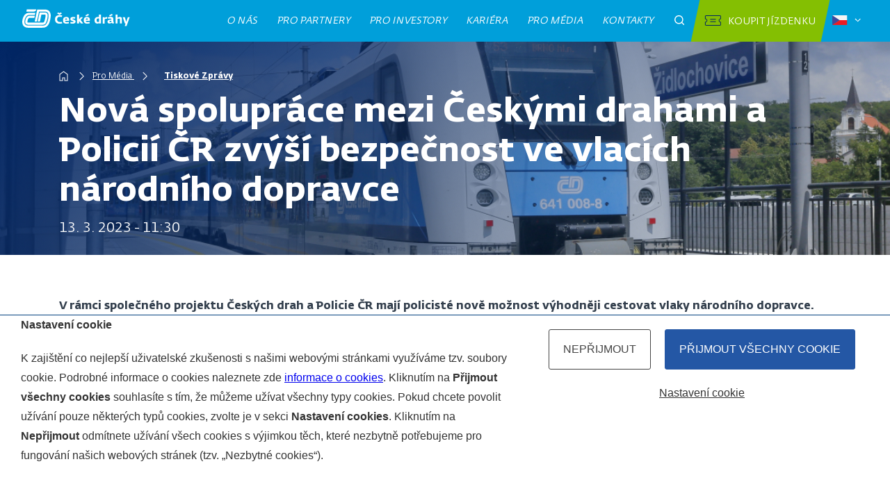

--- FILE ---
content_type: text/html; charset=UTF-8
request_url: https://www.ceskedrahy.cz/tiskove-centrum/tiskove-zpravy/nova-spoluprace-mezi-ceskymi-drahami-policii-cr-zvysi-bezpecnost-ve
body_size: 44173
content:
<!DOCTYPE html>
<html lang="cs" dir="ltr" prefix="content: http://purl.org/rss/1.0/modules/content/  dc: http://purl.org/dc/terms/  foaf: http://xmlns.com/foaf/0.1/  og: http://ogp.me/ns#  rdfs: http://www.w3.org/2000/01/rdf-schema#  schema: http://schema.org/  sioc: http://rdfs.org/sioc/ns#  sioct: http://rdfs.org/sioc/types#  skos: http://www.w3.org/2004/02/skos/core#  xsd: http://www.w3.org/2001/XMLSchema# ">
  <head>
    <link rel="stylesheet" href="/sites/default/files/cookies/css/CookiePolicyBar.css">
    <script src="/sites/default/files/cookies/js/CookiePolicyBar.js"></script>

    <meta charset="utf-8" />
<noscript><style>form.antibot * :not(.antibot-message) { display: none !important; }</style>
</noscript><script async src="https://www.googletagmanager.com/gtag/js?id=UA-175193615-1"></script>
<script>window.dataLayer = window.dataLayer || [];function gtag(){dataLayer.push(arguments)};gtag("js", new Date());gtag("set", "developer_id.dMDhkMT", true);CookiePolicy.Init('UA-175193615-1');gtag("config", "UA-175193615-1", {"groups":"default","anonymize_ip":true,"page_placeholder":"PLACEHOLDER_page_path"});</script>
<meta name="description" content="V rámci společného projektu Českých drah a Policie ČR mají policisté nově možnost výhodněji cestovat vlaky národního dopravce. Zaměstnanci PČR ve služebním poměru jsou pak při cestování vlakem Českých drah připraveni pomoci vlakovému personálu s řešením případných incidentů. Vzájemná dohoda mezi ČD a PČR platí od března a za prvních deset dnů nabídku využily už zhruba dvě stovky policistů." />
<link rel="canonical" href="http://www.ceskedrahy.cz/tiskove-centrum/tiskove-zpravy/nova-spoluprace-mezi-ceskymi-drahami-policii-cr-zvysi-bezpecnost-ve" />
<meta name="Generator" content="Drupal 10 (https://www.drupal.org)" />
<meta name="MobileOptimized" content="width" />
<meta name="HandheldFriendly" content="true" />
<meta name="viewport" content="width=device-width, initial-scale=1.0" />
<link rel="icon" href="/core/misc/favicon.ico" type="image/vnd.microsoft.icon" />
<link rel="alternate" hreflang="cs" href="http://www.ceskedrahy.cz/tiskove-centrum/tiskove-zpravy/nova-spoluprace-mezi-ceskymi-drahami-policii-cr-zvysi-bezpecnost-ve" />

    <title>Nová spolupráce mezi Českými drahami a Policií ČR zvýší bezpečnost ve vlacích národního dopravce | České dráhy, a.s.</title>

      <link rel="preload" as="font" type="font/woff2" href="/themes/ceskedrahy/assets/fonts/cd_fedra_pro_book.woff2?t=1658826520614" crossorigin>
      <link rel="preload" as="font" type="font/woff2" href="/themes/ceskedrahy/assets/fonts/cd_fedra_pro_book_italic.woff2?t=1658826520614" crossorigin>
      <link rel="preload" as="font" type="font/woff2" href="/themes/ceskedrahy/assets/fonts/cd_fedra_pro_bold.woff2?t=1658826520614" crossorigin>
      <link rel="preload" as="font" type="font/woff2" href="/themes/ceskedrahy/assets/fonts/cd_fedra_pro_bold_italic.woff2?t=1658826520614" crossorigin>
      <link rel="preload" as="font" type="font/woff2" href="/themes/ceskedrahy/assets/fonts/cd_fedra_pro_medium.woff2?t=1658826520614" crossorigin>
      <link rel="preload" as="font" type="font/woff2" href="/themes/ceskedrahy/assets/fonts/cd_fedra_pro_medium_italic.woff2?t=1658826520614" crossorigin>
      

      <link rel="apple-touch-icon" sizes="180x180" href="/themes/ceskedrahy/assets/img/favicon/apple-touch-icon.png">
      <link rel="icon" type="image/png" sizes="32x32" href="/themes/ceskedrahy/assets/img/favicon/favicon-32x32.png">
      <link rel="icon" type="image/png" sizes="16x16" href="/themes/ceskedrahy/assets/img/favicon/favicon-16x16.png">
      <link rel="manifest" href="/themes/ceskedrahy/assets/img/favicon/site.webmanifest">
      <link rel="mask-icon" href="/themes/ceskedrahy/assets/img/favicon/safari-pinned-tab.svg" color="#5bbad5">
      <link rel="shortcut icon" href="/themes/ceskedrahy/assets/img/favicon/favicon.ico">

      <meta name="msapplication-TileColor" content="#da532c">
      <meta name="msapplication-config" content="/themes/ceskedrahy/assets/img/favicon/browserconfig.xml">
      <meta name="theme-color" content="#ffffff">
    <link rel="stylesheet" media="all" href="/sites/default/files/css/css_s5XiMCKnaFoSsbS1VlBMZR5j2U4OlleKG4UqSAh1ABA.css?delta=0&amp;language=cs&amp;theme=ceskedrahy&amp;include=eJxtyEEOAyEIAMAPWXmSgYWqWVYNSBp_32MvneP48S0PELqkS_wWNmwHqk5Cffk-2kdNCw2r4WoObLFQ829yjBWk3ZtwIrTdb7gU3U8ekyU9_ilnxg6SEksncnl3UYZ_-QXWfji-" />
<link rel="stylesheet" media="all" href="/sites/default/files/css/css_y97peNz4yQKIG22slP2ZL3nwS2F2ocHWn8V64xFgQY8.css?delta=1&amp;language=cs&amp;theme=ceskedrahy&amp;include=eJxtyEEOAyEIAMAPWXmSgYWqWVYNSBp_32MvneP48S0PELqkS_wWNmwHqk5Cffk-2kdNCw2r4WoObLFQ829yjBWk3ZtwIrTdb7gU3U8ekyU9_ilnxg6SEksncnl3UYZ_-QXWfji-" />

    
  </head>
  <body class="path--tiskove-centrum-tiskove-zpravy-nova-spoluprace-mezi-ceskymi-drahami-policii-cr-zvysi-bezpecnost-ve">
        <a href="#main-content" class="visually-hidden focusable">
      Přejít k hlavnímu obsahu
    </a>
    
      <div class="dialog-off-canvas-main-canvas" data-off-canvas-main-canvas>
    <header role="banner" class="header">
  <div class="container container--menu">
    <div class="header__inner">
      <p class="header__logo">
        <a class="header__logo-link" href="/">
          <img src="/themes/ceskedrahy/assets/img/cd-logo.svg" width="156" height="35" alt="Logo České dráhy - Národní dopravce">
        </a>
      </p>
      <nav class="nav" id="nav">
        <div class="nav-items" id="navItems">
          
              <ul class="menu" aria-label="Menu">
              <li class="menu__item">
        <a href="/o-nas" class="menu__link ">O nás</a>
              </li>
          <li class="menu__item">
        <a href="/pro-partnery" class="menu__link ">Pro partnery</a>
              </li>
          <li class="menu__item">
        <a href="/pro-investory" class="menu__link ">Pro investory</a>
              </li>
          <li class="menu__item">
        <a href="https://www.cd.cz/kariera/default.htm" class="menu__link ">Kariéra</a>
              </li>
          <li class="menu__item">
        <a href="/pro-media" class="menu__link ">Pro média</a>
              </li>
          <li class="menu__item">
        <a href="/kontakty" class="menu__link ">Kontakty</a>
              </li>
        </ul>
  


<div class="search-wrapper">
  <div class="search" id="navSearch">
    <button class="open-search-btn" id="openSearchBtn" aria-controls="autocomplete" title="Otevřít pole pro vyhledávání" aria-label="Otevřít pole pro vyhledávání">
      <span class="icon-svg icon-svg--search" aria-hidden="true">
        <svg class="icon-svg__svg" xmlns:xlink="http://www.w3.org/1999/xlink">
          <use xlink:href="/themes/ceskedrahy/assets/img/bg/icons-svg.svg#icon-search" width="100%" height="100%" focusable="false"></use>
        </svg>
      </span>
    </button>
    <div class="search-input-wrapper">
        <form action="/vyhledavani" method="get" id="views-exposed-form-search-page-1" accept-charset="UTF-8" class="search-input-wrapper__inner">
  <div class="js-form-item form-item js-form-type-textfield form-item-text js-form-item-text">
      <label for="edit-text">Hledat</label>
          <input data-drupal-selector="edit-text" type="text" name="text" value="" size="30" maxlength="128" class="form-text" id="autocompleteInput" />

        </div>
<div class="js-form-item form-item js-form-type-select form-item-sort-by js-form-item-sort-by">
      <label for="edit-sort-by">Seřazeno podle</label>
        <select data-drupal-selector="edit-sort-by" id="edit-sort-by" name="sort_by" class="form-select"><option value="search_api_relevance" selected="selected">Dle relevance</option><option value="published_at">Dle data publikace</option></select>
        </div>
<div data-drupal-selector="edit-actions" class="form-actions js-form-wrapper form-wrapper" id="edit-actions">  <button id="edit-submit-search" type="submit" title="Hledat" aria-label="Hledat" class="submit-search-btn">
    <span class="icon-svg icon-svg--search" aria-hidden="true">
      <svg class="icon-svg__svg" xmlns:xlink="http://www.w3.org/1999/xlink">
        <use xlink:href="/themes/ceskedrahy/assets/img/bg/icons-svg.svg#icon-search" width="100%" height="100%" focusable="false"></use>
      </svg>
    </span>
  </button>
</div>


  </form>

      <button class="close-search-btn" id="closeSearchBtn" aria-controls="searchSuggestion" aria-label="Zavřít pole pro vyhledávání">
        <span class="icon-svg icon-svg--close" aria-hidden="true">
          <svg class="icon-svg__svg" xmlns:xlink="http://www.w3.org/1999/xlink">
            <use xlink:href="/themes/ceskedrahy/assets/img/bg/icons-svg.svg#icon-close" width="100%" height="100%" focusable="false"></use>
          </svg>
        </span>
      </button>
    </div>
  </div>
</div>

            <div class="eshop-link-wrapper"><a class="eshop-link nav-link" href="https://www.cd.cz/eshop/"> <span class="eshop-link__inner nav-link__inner"> <span aria-hidden="true" class="icon-svg icon-svg--ticket"> <svg class="icon-svg__svg" xmlns:xlink="http://www.w3.org/1999/xlink"> <use focusable="false" height="100%" width="100%" xlink:href="/themes/ceskedrahy/assets/img/bg/icons-svg.svg#icon-ticket"></use> </svg> </span> Koupit jízdenku<span aria-hidden="true" class="icon-svg icon-svg--arrow-right"> <svg class="icon-svg__svg" xmlns:xlink="http://www.w3.org/1999/xlink"> <use focusable="false" height="100%" width="100%" xlink:href="/themes/ceskedrahy/assets/img/bg/icons-svg.svg#icon-arrow-right"></use> </svg> </span> </span> </a></div>

      
<div class="language-switcher-language-url" id="block-prepinacjazyka" role="navigation">
  
    
      <div class="language-toggle__wrapper">
  <div class="language-toggle" id="langToggle">
    <button id="langBtn" class="language-toggle__btn" aria-controls="langSelection" aria-expanded="false" aria-label="Zvolený jazyk: čeština" title="Čeština">
      <span>
        <img class="language-toggle__btn-flag" src="/themes/ceskedrahy/assets/img/cz-flag.svg" width="22" height="14" alt="Czech">
        <span class="language-toggle__text u-color-white u-font-bold">Czech</span>
      </span>
      <span class="language-toggle__btn-icon">
        <span class="icon-svg icon-svg--arrow-down" aria-hidden="true">
          <svg class="icon-svg__svg" xmlns:xlink="http://www.w3.org/1999/xlink">
            <use xlink:href="/themes/ceskedrahy/assets/img/bg/icons-svg.svg#icon-arrow-down" width="100%" height="100%" focusable="false"></use>
          </svg>
        </span>
      </span>
    </button>
    <ul class="language-toggle__select" role="listbox" id="langSelection"><li role="option">
          <a href="/tiskove-centrum/tiskove-zpravy/nova-spoluprace-mezi-ceskymi-drahami-policii-cr-zvysi-bezpecnost-ve" class="language-toggle__select-link" title="česky" aria-label="Čeština">
            <img class="language-toggle__btn-flag" src="/themes/ceskedrahy/assets/img/cz-flag.svg" width="22" height="14" alt="Čeština">
            <span class="language-toggle__text">Čeština</span>
          </a>
        </li>
      <li role="option">
          <a href="/en/node/473" class="language-toggle__select-link" title="česky" aria-label="English">
            <img class="language-toggle__btn-flag" src="/themes/ceskedrahy/assets/img/en-flag.svg" width="22" height="14" alt="English">
            <span class="language-toggle__text">English</span>
          </a>
        </li>
          </ul>
  </div>
</div>


  </div>



        </div>
        
            <a href="https://www.cd.cz/eshop/" class="eshop-link--mobile" id="eshopLinkMobile" aria-label="Koupit jízdenku" title="Koupit jízdenku">
          <span class="eshop-link--mobile__inner">
            <span class="icon-svg icon-svg--cart" aria-hidden="true">
              <svg class="icon-svg__svg" xmlns:xlink="http://www.w3.org/1999/xlink">
                <use xlink:href="/themes/ceskedrahy/assets/img/bg/icons-svg.svg#icon-cart" width="100%" height="100%" focusable="false"></use>
              </svg>
            </span>
            <span class="icon-svg icon-svg--arrow-right" aria-hidden="true">
              <svg class="icon-svg__svg" xmlns:xlink="http://www.w3.org/1999/xlink">
                <use xlink:href="/themes/ceskedrahy/assets/img/bg/icons-svg.svg#icon-arrow-right" width="100%" height="100%" focusable="false"></use>
              </svg>
            </span>
          </span>
        </a>
      



        <button class="nav-toggle" id="navToggle" aria-hidden="true" aria-label="Menu" title="Menu" aria-expanded="false" aria-controls="menuItems">
          <span class="nav-toggle-icon">
            <span class="icon-svg icon-svg--hamburger" aria-hidden="true">
              <svg class="icon-svg__svg" xmlns:xlink="http://www.w3.org/1999/xlink">
                <use xlink:href="/themes/ceskedrahy/assets/img/bg/icons-svg.svg#icon-hamburger" width="100%" height="100%" focusable="false"></use>
              </svg>
            </span>
          </span>
          <span class="nav-toggle-icon">
            <span class="icon-svg icon-svg--close2" aria-hidden="true">
              <svg class="icon-svg__svg" xmlns:xlink="http://www.w3.org/1999/xlink">
                <use xlink:href="/themes/ceskedrahy/assets/img/bg/icons-svg.svg#icon-close2" width="100%" height="100%" focusable="false"></use>
              </svg>
            </span>
          </span>
        </button>
      </nav>
    </div>
  </div>
</header>

<main role="main" id="main" class="main">
      <div class="banner banner--underpage" style="background-image: url(/themes/ceskedrahy/assets/img/Heads/underpagebanner.jpg)">
        <div class="container banner__wrapper">
        <div id="block-ceskedrahy-breadcrumbs">
  
    
        <nav aria-label="breadcrumb">
    <h2 id="system-breadcrumb" class="visually-hidden">Drobečková navigace</h2>
    <ul class="breadcrumbs">
                  <li class="breadcrumb-item" aria-label="Home">
                        <a href="/">
                                      <span class="icon-svg icon-svg--home" aria-hidden="true">
                <svg class="icon-svg__svg" xmlns:xlink="http://www.w3.org/1999/xlink">
                  <use xlink:href="/themes/ceskedrahy/assets/img/bg/icons-svg.svg#icon-home" width="100%" height="100%" focusable="false"></use>
                </svg>
              </span>
                      </a>
                                  <span class="icon-svg icon-svg--arrow-right" aria-hidden="true">
            <svg class="icon-svg__svg" xmlns:xlink="http://www.w3.org/1999/xlink">
              <use xlink:href="/themes/ceskedrahy/assets/img/bg/icons-svg.svg#icon-arrow-right" width="100%" height="100%" focusable="false"></use>
            </svg>
          </span>
              </li>
                <li class="breadcrumb-item">
                        <a href="/pro-media">
                                    Pro Média
                      </a>
                                  <span class="icon-svg icon-svg--arrow-right" aria-hidden="true">
            <svg class="icon-svg__svg" xmlns:xlink="http://www.w3.org/1999/xlink">
              <use xlink:href="/themes/ceskedrahy/assets/img/bg/icons-svg.svg#icon-arrow-right" width="100%" height="100%" focusable="false"></use>
            </svg>
          </span>
              </li>
                  <li class="breadcrumb-item active" aria-current="page">
                        <a href="/pro-media/tiskove-zpravy">
                                    Tiskové Zprávy
                      </a>
                              </li>
        </ul>
  </nav>

  </div>



        <div class="banner__texts">
          <div id="block-ceskedrahy-page-title">
  
    
      
  <h1 class="banner__title"><span>Nová spolupráce mezi Českými drahami a Policií ČR zvýší bezpečnost ve vlacích národního dopravce</span>
</h1>
    

  </div>



                      <p class="banner__subtitle">13. 3. 2023 - 11:30</p>
                  </div>
        <div data-drupal-messages-fallback class="hidden"></div>



      </div>
    </div>
    

<div class="container">
  <div class="u-mt-40 u-mt-60@md u-mb-40 u-mb-60@md">
  
      <div>
              <div>  <div class="paragraph paragraph--type--body paragraph--view-mode--default">
          
            <div><p>
	<strong>V&nbsp;rámci společného projektu Českých drah a Policie ČR mají policisté nově možnost výhodněji cestovat vlaky národního dopravce. Zaměstnanci PČR ve&nbsp;služebním poměru jsou pak při cestování vlakem Českých drah připraveni pomoci vlakovému personálu s&nbsp;řešením případných incidentů. Vzájemná dohoda mezi ČD a PČR platí od března a za prvních deset dnů nabídku využily už zhruba dvě stovky policistů.</strong></p>
<p>
	České dráhy společně s&nbsp;Policií ČR spustily projekt, jehož cílem je zvýšení bezpečnosti a zrychlení řešení případných incidentů ve vlacích. Podstatou spolupráce je nabídka výhodnějších cen za přepravu ve spojích národního dopravce. Policisté mají možnost pořídit si v&nbsp;mobilní aplikaci Můj vlak virtuální In Kartu s aplikacemi IN 25, IN 50 a IN 100 za poloviční cenu. Průvodčí pak při kontrole jízdenek a předložení takové In Karty ve&nbsp;vlaku zjistí, že se jedná o policistu.</p>
<p>
	Spolupráce přispěje ke zvýšení bezpečnosti jak cestujících, tak zaměstnanců Českých drah. <strong><em>„V&nbsp;případě, že pak během cesty dojde k&nbsp;bezpečnostnímu incidentu, může náš vlakový personál požádat přítomného policistu o pomoc. Takovým příkladem je třeba konflikt s&nbsp;cestujícím bez&nbsp;platného jízdního dokladu. Zapojení policisty pomůže díky jeho pravomocem urychlit řešení těchto situací, které mohou mít vliv i&nbsp;na&nbsp;zpoždění vlaku, protože není nutné čekat na příjezd policistů do&nbsp;nejbližší vhodné stanice,“</em></strong> říká Michal Krapinec, předseda představenstva a generální ředitel Českých drah.</p>
<p>
	<strong><em>„Těší mne, že jsme díky spolupráci s Českými drahami mohli policistům a také občanským zaměstnancům nabídnout další z řady významných benefitů. Našim příslušníkům jsme v souvislosti s&nbsp;tímto zvýhodněním opětovně připomněli ustanovení § 10 zákona o Policii České republiky, ze kterého vyplývá povinnost provedení úkonu v případě, že je ohrožen veřejný pořádek nebo bezpečnost, a to i&nbsp;v&nbsp;době mimo službu,“</em></strong> dodává policejní prezident Martin Vondrášek.</p>
<p>
	Společně s&nbsp;policií řeší národní dopravce intenzivně i situaci v&nbsp;souvislosti s graffiti. Posprejované soupravy jsou problémem především ve velkých aglomeracích, např. v&nbsp;Praze nebo Brně. V&nbsp;loňském roce bylo evidováno na&nbsp;400 případů graffiti a škoda, kterou sprejeři způsobili, přesáhla 5 milionů korun. Náklady na odstranění graffiti by přitom mohly být využity mnohem účelněji, např. do zvýšení komfortu cestování nebo služeb. České dráhy proto připravují společně s&nbsp;policisty bezpečnostní akce apod.</p>
<p>
	&nbsp;</p></div>
      
      </div>
</div>
          </div>
  

  </div>
  <div class="grid grid--space-between background--grey article__author u-mb-50 u-mt-50">
    <div class="grid__col col-6-12@md col-3-12@lg">
      <p class="article-bottom">Autor: Oddělení komunikace ČD</p>
      <p class="article-bottom">Datum vydání: 
            <time datetime="2023-03-13T11:30:10+01:00">13. 3. 2023</time>

      </p>
    </div>
    <div class="grid__col col-6-12@md col-3-12@lg">
      <ul class="social-wrapper-list">
        <li class="social-wrapper-item">
          <a href="https://twitter.com/ceskedrahy_" target="_blank">
          <span class="icon">
            <span class="icon-svg icon-svg--twitter" aria-hidden="true">
              <img src="/themes/ceskedrahy/assets/img/bg/icons-svg/icon-X.svg" alt="twitter">
            </span>
          </span>
            <span>Twitter</span>
          </a>
        </li>
        <li class="social-wrapper-item">
          <a href="https://www.youtube.com/user/zeleznicarCD" target="_blank">
          <span class="icon">
            <span class="icon-svg icon-svg--youtube" aria-hidden="true">
              <svg class="icon-svg__svg" xmlns:xlink="http://www.w3.org/1999/xlink">
                <use xlink:href="/themes/ceskedrahy/assets/img/bg/icons-svg.svg#icon-youtube" width="100%" height="100%" focusable="false"></use>
              </svg>
            </span>
          </span>
            <span>Youtube</span>
          </a>
        </li>
        <li class="social-wrapper-item">
          <a href="https://www.facebook.com/ceskedrahy" target="_blank">
          <span class="icon">
            <span class="icon-svg icon-svg--facebook" aria-hidden="true">
              <svg class="icon-svg__svg" xmlns:xlink="http://www.w3.org/1999/xlink">
                <use xlink:href="/themes/ceskedrahy/assets/img/bg/icons-svg.svg#icon-facebook" width="100%" height="100%" focusable="false"></use>
              </svg>
            </span>
          </span>
            <span>Facebook</span>
          </a>
        </li>
        <li class="social-wrapper-item">
          <a href="https://www.instagram.com/ceskedrahy/" target="_blank">
          <span class="icon">
            <span class="icon-svg icon-svg--instagram" aria-hidden="true">
              <svg class="icon-svg__svg" xmlns:xlink="http://www.w3.org/1999/xlink">
                <use xlink:href="/themes/ceskedrahy/assets/img/bg/icons-svg.svg#icon-instagram" width="100%" height="100%" focusable="false"></use>
              </svg>
            </span>
          </span>
            <span>Instagram</span>
          </a>
        </li>
      </ul>
    </div>
  </div>
</div>



    
</main>

<footer class="footer">
  <h2 class="u-vhide">Navigace</h2>
  <div class="footer__top">
    <div class="container container--wider">
      <div class="footer__wrap">
        
            <div class="column">
    <h3 aria-controls="sect0" aria-expanded="true" class="footer__title" id="tit0">Informační kontakty <span> <span
                aria-hidden="true" class="icon-svg icon-svg--arrow-down"> <svg class="icon-svg__svg"
                    xmlns:xlink="http://www.w3.org/1999/xlink">
                    <use focusable="false" height="100%" width="100%"
                        xlink:href="/themes/ceskedrahy/assets/img/bg/icons-svg.svg#icon-arrow-down"></use>
                </svg> </span> </span></h3>

    <ul aria-labeleledby="tit0" id="sect0" role="region">
        <li><a href="tel: +420 221 111 122"><span class="icon"><span aria-hidden="true"
                        class="icon-svg icon-svg--tel"><svg class="icon-svg__svg"
                            xmlns:xlink="http://www.w3.org/1999/xlink">
                            <use focusable="false" height="100%" width="100%"
                                xlink:href=" /themes/ceskedrahy/assets/img/bg/icons-svg.svg#icon-tel"></use>
                        </svg> </span> </span> <span>+420 221 111 122</span> </a></li>
        <li><a href="mailto: info@cd.cz"><span class="icon"><span aria-hidden="true"
                        class="icon-svg icon-svg--email"><svg class="icon-svg__svg"
                            xmlns:xlink="http://www.w3.org/1999/xlink">
                            <use focusable="false" height="100%" width="100%"
                                xlink:href="/themes/ceskedrahy/assets/img/bg/icons-svg.svg#icon-email"></use>
                        </svg> </span> </span> <span>info@cd.cz</span> </a></li>
    </ul>
</div>

<div class="column">
    <h3 aria-controls="sect1" aria-expanded="true" class="footer__title" id="tit1">Kontakt pro novináře <span> <span
                aria-hidden="true" class="icon-svg icon-svg--arrow-down"> <svg class="icon-svg__svg"
                    xmlns:xlink="http://www.w3.org/1999/xlink">
                    <use focusable="false" height="100%" width="100%"
                        xlink:href="/themes/ceskedrahy/assets/img/bg/icons-svg.svg#icon-arrow-down"></use>
                </svg> </span> </span></h3>

    <ul aria-labeleledby="tit1" id="sect1" role="region">
        <li><a href="mailto: press@cd.cz"><span class="icon"><span aria-hidden="true"
                        class="icon-svg icon-svg--email"><svg class="icon-svg__svg"
                            xmlns:xlink="http://www.w3.org/1999/xlink">
                            <use focusable="false" height="100%" width="100%"
                                xlink:href="/themes/ceskedrahy/assets/img/bg/icons-svg.svg#icon-email"></use>
                        </svg> </span> </span> <span>press@cd.cz</span> </a></li>
    </ul>
</div>

<div class="column">
    <h3 aria-controls="sect2" aria-expanded="true" class="footer__title" id="tit2">Centrála <span> <span
                aria-hidden="true" class="icon-svg icon-svg--arrow-down"> <svg class="icon-svg__svg"
                    xmlns:xlink="http://www.w3.org/1999/xlink">
                    <use focusable="false" height="100%" width="100%"
                        xlink:href="/themes/ceskedrahy/assets/img/bg/icons-svg.svg#icon-arrow-down"></use>
                </svg> </span> </span></h3>

    <ul aria-labeleledby="tit2" id="sect2" role="region">
        <li><a href="tel: +420 972 111 111"><span class="icon"><span aria-hidden="true"
                        class="icon-svg icon-svg--tel"><svg class="icon-svg__svg"
                            xmlns:xlink="http://www.w3.org/1999/xlink">
                            <use focusable="false" height="100%" width="100%"
                                xlink:href="/themes/ceskedrahy/assets/img/bg/icons-svg.svg#icon-tel"></use>
                        </svg> </span> </span> <span>+420 972 111 111</span> </a></li>
        <li><span class="icon"><span aria-hidden="true" class="icon-svg icon-svg--pin"><svg class="icon-svg__svg"
                        xmlns:xlink="http://www.w3.org/1999/xlink">
                        <use focusable="false" height="100%" width="100%"
                            xlink:href="/themes/ceskedrahy/assets/img/bg/icons-svg.svg#icon-pin"></use>
                    </svg> </span> </span> Nábřeží Ludvíka Svobody 1222 110 15 Praha 1</li>
        <li>IČO: 70994226</li>
        <li>DIČ: CZ70994226</li>
    </ul>
</div>

<div class="column">
    <h3 aria-controls="sect3" aria-expanded="true" class="footer__title" id="tit3">Další webové stránky <span> <span
                aria-hidden="true" class="icon-svg icon-svg--arrow-down"> <svg class="icon-svg__svg"
                    xmlns:xlink="http://www.w3.org/1999/xlink">
                    <use focusable="false" height="100%" width="100%"
                        xlink:href="/themes/ceskedrahy/assets/img/bg/icons-svg.svg#icon-arrow-down"></use>
                </svg> </span> </span></h3>

    <ul aria-labeleledby="tit3" id="sect3" role="region">
        <li><a href="https://www.cd.cz/"><span>Osobní přeprava</span> </a></li>
        <li><a href="https://www.cd.cz/jizdni-rad/omezeni-provozu/"><span>Omezení provozu</span> </a></li>
        <li><a href="https://www.cd.cz/cestovani-zdravotne-hendikepovanych/default.htm"><span>S ČD bez překážek</span>
            </a></li>
        <li><a href="http://www.cdnostalgie.cz/"><span>ČD nostalgie</span> </a></li>
        <li><a href="https://www.cd.cz/100-let-spolu/"><span>100 let spolu</span> </a></li>
        <li><a href="https://svodbohemia.cz"><span>SVOD Bohemia</span> </a></li>
        <li><a href="https://greenrail.cz"><span>Zelená železnice</span> </a></li>
        <li><a href="/mapa-webu"><span class="icon"><span aria-hidden="true" class="icon-svg icon-svg--map"><svg
                            class="icon-svg__svg" xmlns:xlink="http://www.w3.org/1999/xlink">
                            <use focusable="false" height="100%" width="100%"
                                xlink:href="/themes/ceskedrahy/assets/img/bg/icons-svg.svg#icon-map"></use>
                        </svg> </span> </span> <span>Mapa stránek</span> </a></li>
        <li><a href="/rss.xml"><span class="icon"><span aria-hidden="true" class="icon-svg icon-svg--rss"><svg
                            class="icon-svg__svg" xmlns:xlink="http://www.w3.org/1999/xlink">
                            <use focusable="false" height="100%" width="100%"
                                xlink:href="/themes/ceskedrahy/assets/img/bg/icons-svg.svg#icon-rss"></use>
                        </svg> </span> </span> <span>RSS</span> </a></li>
    </ul>
</div>

<div class="column">
    <h3 aria-controls="sect4" aria-expanded="true" class="footer__title" id="tit4">Jízdenky a informace v mobilu <span>
            <span aria-hidden="true" class="icon-svg icon-svg--arrow-down"> <svg class="icon-svg__svg"
                    xmlns:xlink="http://www.w3.org/1999/xlink">
                    <use focusable="false" height="100%" width="100%"
                        xlink:href="/themes/ceskedrahy/assets/img/bg/icons-svg.svg#icon-arrow-down"></use>
                </svg> </span> </span></h3>

    <ul aria-labeleledby="tit4" id="sect4" role="region">
        <li><a href="https://play.google.com/store/apps/details?id=cz.cd.mujvlak.an&pli=1"><span aria-hidden="true"
                    class="icon-svg icon-svg--appStore"><svg class="icon-svg__svg"
                        xmlns:xlink="http://www.w3.org/1999/xlink">
                        <use focusable="false" height="100%" width="100%"
                            xlink:href="/themes/ceskedrahy/assets/img/bg/icons-svg.svg#icon-appStore"></use>
                    </svg> </span> </a></li>
        <li><a href="https://apps.apple.com/cz/app/id839519767"><span aria-hidden="true"
                    class="icon-svg icon-svg--googlePlay"><svg class="icon-svg__svg"
                        xmlns:xlink="http://www.w3.org/1999/xlink">
                        <use focusable="false" height="100%" width="100%"
                            xlink:href="/themes/ceskedrahy/assets/img/bg/icons-svg.svg#icon-googlePlay"></use>
                    </svg> </span> </a></li>
    </ul>
</div>

<div class="column">
    <h3 aria-controls="sect5" aria-expanded="true" class="footer__title" id="tit5">ČD na sociálních sítích <span> <span
                aria-hidden="true" class="icon-svg icon-svg--arrow-down"> <svg class="icon-svg__svg"
                    xmlns:xlink="http://www.w3.org/1999/xlink">
                    <use focusable="false" height="100%" width="100%"
                        xlink:href="/themes/ceskedrahy/assets/img/bg/icons-svg.svg#icon-arrow-down"></use>
                </svg> </span> </span></h3>

    <ul aria-labeleledby="tit5" id="sect5" role="region" style="display: flex; justify-content: start; flex-wrap: nowrap;">
        <li><a href="https://x.com/ceskedrahy_"><span class="icon"><span aria-hidden="true" class="icon-svg icon-svg--twitter"><img src="/themes/ceskedrahy/assets/img/bg/icons-svg/icon-X.svg" alt="twitter"/></span></span><span></span></a></li>
        <li><a href="https://www.youtube.com/user/zeleznicarCD"><span class="icon"><span aria-hidden="true"
                        class="icon-svg icon-svg--youtube"><svg class="icon-svg__svg"
                            xmlns:xlink="http://www.w3.org/1999/xlink">
                            <use focusable="false" height="100%" width="100%"
                                xlink:href="/themes/ceskedrahy/assets/img/bg/icons-svg.svg#icon-youtube"></use>
                        </svg> </span> </span> <span></span> </a></li>
        <li><a href="https://www.facebook.com/ceskedrahy"><span class="icon"><span aria-hidden="true"
                        class="icon-svg icon-svg--facebook"><svg class="icon-svg__svg"
                            xmlns:xlink="http://www.w3.org/1999/xlink">
                            <use focusable="false" height="100%" width="100%"
                                xlink:href="/themes/ceskedrahy/assets/img/bg/icons-svg.svg#icon-facebook"></use>
                        </svg> </span> </span> <span></span> </a></li>
        <li><a href="https://www.instagram.com/ceskedrahy"><span class="icon"><span aria-hidden="true"
                        class="icon-svg icon-svg--instagram"><svg class="icon-svg__svg"
                            xmlns:xlink="http://www.w3.org/1999/xlink">
                            <use focusable="false" height="100%" width="100%"
                                xlink:href="/themes/ceskedrahy/assets/img/bg/icons-svg.svg#icon-instagram"></use>
                        </svg> </span> </span> <span></span> </a></li>
        <li><a href="https://www.linkedin.com/company/ceskedrahy/"><span class="icon"><span aria-hidden="true" class="icon-svg icon-svg--linkedin"><img src="/themes/ceskedrahy/assets/img/bg/icons-svg/icon-linkedin.svg" alt="linkedin"/></span></span><span></span></a></li>
    </ul>
</div>

<div class="column">
    <h3 aria-controls="sect6" aria-expanded="true" class="footer__title" id="tit6">Čím se řídíme <span> <span
                aria-hidden="true" class="icon-svg icon-svg--arrow-down"> <svg class="icon-svg__svg"
                    xmlns:xlink="http://www.w3.org/1999/xlink">
                    <use focusable="false" height="100%" width="100%"
                        xlink:href="/themes/ceskedrahy/assets/img/bg/icons-svg.svg#icon-arrow-down"></use>
                </svg> </span> </span></h3>

    <ul aria-labeleledby="tit6" id="sect6" role="region">
        <li><a href="/ochrana-osobnich-udaju"><span>Ochrana osobních údajů</span> </a></li>
        <li><a href="/prohlaseni-o-pristupnosti-webu"><span>Prohlášení o přístupnosti</span> </a></li>
        <li><a href="/zasady-pouzivani-cookies"><span>Zásady používání cookies</span> </a></li>
         <li><a class="nav-link" href="#" data-cpp-bind="Set"><span>Nastavení cookies</span> </a></li>
    </ul>
</div>

<div class="column">
    <h3 aria-controls="sect7" aria-expanded="true" class="footer__title" id="tit7">O firmě <span> <span
                aria-hidden="true" class="icon-svg icon-svg--arrow-down"> <svg class="icon-svg__svg"
                    xmlns:xlink="http://www.w3.org/1999/xlink">
                    <use focusable="false" height="100%" width="100%"
                        xlink:href="/themes/ceskedrahy/assets/img/bg/icons-svg.svg#icon-arrow-down"></use>
                </svg> </span> </span></h3>

    <ul aria-labeleledby="tit7" id="sect7" role="region">
        <li><a href="/kontakty/verejne-zakazky"><span>Veřejné zakázky</span> </a></li>
        <li><a href="http://nemovitosti.ceskedrahy.cz/"><span>Nemovitosti</span> </a></li>
        <li><a href="/projekty"><span>Dotační projekty</span> </a></li>
       <li><a href="/poskytovani-informaci-podle-zakona-c-1061999-sb-o-svobodnem-pristupu-k-informacim-ve-zneni"><span>Informace podle zákona 106/1999 Sb.</span> </a></li>
        <li><a href="https://www.cd.cz/kariera/default.htm"><span>Kariéra</span> </a></li>
    </ul>
</div>

<div class="column">
    <h3 aria-controls="sect8" aria-expanded="true" class="footer__title" id="tit8">Pro média <span> <span
                aria-hidden="true" class="icon-svg icon-svg--arrow-down"> <svg class="icon-svg__svg"
                    xmlns:xlink="http://www.w3.org/1999/xlink">
                    <use focusable="false" height="100%" width="100%"
                        xlink:href="/themes/ceskedrahy/assets/img/bg/icons-svg.svg#icon-arrow-down"></use>
                </svg> </span> </span></h3>

    <ul aria-labeleledby="tit8" id="sect8" role="region">
        <!-- <li><a href="#"><span>Aktuality</span> </a></li> -->
        <li><a href="/tiskove-centrum/tiskove-zpravy"><span>Tiskové zprávy</span> </a></li>
        <li><a href="/pro-investory/financni-zpravy"><span>Výroční zprávy</span> </a></li>
    </ul>
</div>
      



      </div>
    </div>
  </div>
  <div class="footer__bottom">
    <div class="container container--wider">
      <div class="footer__wrap">
        
            <picture> <source alt="logo-ceskedrahy" media="(max-width: 768px)" srcset="/themes/ceskedrahy/assets/img/cd-logo--small.svg" /> <img alt="logo-ceskedrahy" src="/themes/ceskedrahy/assets/img/cd-logo.svg" /> </picture>
<div class="footer__bottom-copyright">© České dráhy, a.s.<span id="year"></span></div>


<script>
const d = new Date();
let year = d.getFullYear();
document.getElementById("year").innerHTML = ", " + year;
</script>


      



      </div>
    </div>
  </div>
</footer>

<div id="block-stahovanichranenychsouborumodalnioknocs">
  
    
      
            <div class="consent_protected_modal">
<div class="consent_protected_modal--content">
<div class="consent_protected_modal--body">
<h2>Podmínky stažení souboru</h2>

<p><strong>PEČLIVĚ SI PROSÍM PŘEČTĚTE NÍŽE UVEDENÉ UPOZORNĚNÍ, NEŽ SE ROZHODNETE KLINKNOUT NA NÍŽE UMÍSTĚNÉ TLAČÍTKO "SOUHLASÍM" A ZOBRAZIT TAK INFORMACE NA TÉTO WEBOVÉ STRÁNCE.</strong></p>

<div class="consent_protected_modal--inside">
<p>Informace poskytované na následujících webových stránkách představují informace určené pouze osobám, které nemají trvalý pobyt a ani se v současné době nenacházejí v žádné jurisdikci, kde je šíření takových informací zakázáno nebo omezeno, včetně Spojených států amerických, Kanady, Spojeného království, Austrálie a Japonska. V souladu s výše uvedeným proto prosím klikněte na níže umístěné tlačítko „SOUHLASÍM" za účelem zpřístupnění informací na následujících webových stránkách jen v případě, že nemáte trvalý pobyt a ani se v současné době nenacházíte ve Spojených státech amerických, Kanadě, Spojeném království, Austrálii, Japonsku nebo jakékoliv jiné jurisdikci, kde je šíření informací poskytovaných na těchto webstránkách zakázáno nebo omezeno.</p>

<p>Zvolením níže uvedeného tlačítka „SOUHLASÍM" prohlašujete a zaručujete se, že:</p>

<ul>
	<li>(i) nemáte trvalý pobyt a ani se v současné době nenacházíte ve Spojených státech amerických, Kanadě, Spojeném království, Austrálii, Japonsku nebo jakékoli jiné jurisdikci, kde je šíření informací poskytovaných na těchto webových stránkách zakázáno nebo omezeno;</li>
	<li>(ii) souhlasíte s tím, že nepřepošlete nebo jiným způsobem nezašlete žádnou z informací poskytovaných na těchto webových stránkách osobě, která má trvalý pobyt ve Spojených států amerických, Kanadě, Spojeném království, Austrálii, Japonsku nebo jakékoliv jiné jurisdikci, v níž je šíření informací poskytovaných na těchto webových stránkách zakázáno nebo omezeno;</li>
	<li>(iii) jste oprávněn(a) obdržet kopii informací poskytovaných na těchto webových stránkách v souladu s příslušnými právními předpisy; a</li>
	<li>(iv) přečetl(a) jste si níže uvedená omezení, chápete je a zavazujete se je dodržovat.</li>
</ul>

<p>&nbsp;</p>

<p>Informace poskytované na následujících webových stránkách jsou určené k poskytnutí základních informací o společnosti České dráhy, a.s. a nepředstavují žádnou nabídku prodeje ani emise žádných cenných papírů společnosti České dráhy, a.s., nejsou součástí žádné takové nabídky ani by tak neměly být vykládány, ani nejsou výzvou k učinění nabídky koupě nebo akvizice společnosti České dráhy, a.s., a to v žádné jurisdikci, včetně Spojených států amerických, a nejsou určeny k publikaci, uveřejnění ani distribuci ve Spojených státech amerických ani americkým občanům (ve smyslu Nařízení S (Regulation S) na základě Zákona o cenných papírech z roku 1933(United States Securities Act of 1933) ("Zákon o cenných papírech")). Cenné papíry společnosti České dráhy, a.s. nebyly a nebudou registrovány na základě Zákona o cenných papírech, ani u žádného orgánu provádějícího dohled nad trhem cenných papírů jakéhokoli státu nebo jiné jurisdikce v rámci Spojených států amerických, a nesmí být nabízeny, prodávány, zastavovány či jinak převáděny, pokud se nejedná o transakci, která požívá výjimky z povinnosti registrace dle Zákona o cenných papírech, nebo na kterou se tato povinnost nevztahuje, a pokud to není v souladu s příslušnými vnitrostátními právními předpisy o cenných papírech.</p>

<p>Informace poskytované na následujících webových stránkách ani jejich kopie nesmí být vnášeny ani přenášeny do Spojených států amerických, Kanady, Spojeného království, Austrálie ani Japonska, ani přímo či nepřímo distribuovány ve Spojených státech amerických, Kanadě, Spojeném království, Austrálii ani Japonsku nebo jakékoliv osobě s trvalým pobytem v jakékoli z uvedených zemí.</p>

<p>Informace poskytované na následujících webových stránkách jsou aktuální k uvedenému datu a za žádných okolností nemají implikovat, že informace zde uvedené jsou správné k jakémukoli následnému datu, nebo že nedošlo ke změně finanční situace nebo záležitostí společnosti České dráhy, a.s. od příslušného data. Tento dokument může být aktualizován a společnost České dráhy, a.s. není povinna na těchto webových stránkách uvádět upravené ani doplněné informace.</p>

<p>České dráhy, a.s. nepřijímají žádnou odpovědnost za případné porušení příslušných zákonů a předpisů týkajících se cenných papírů fyzickými osobami v důsledku nepravdivých informací, které takové fyzické osoby poskytnou.</p>
</div>
</div>

<div class="consent_protected_modal--footer">
<div class="actions-links buttons"><a class="btn btn-primary consent_protected_modal--confirm" href="#" target="_blank"><span class="btn btn-background"><span class="btn-text">Souhlasím</span> </span> </a><button class="btn btn-transparent-primary consent_protected_modal--close"><span class="btn-text">Zavřít</span></button></div>
</div>
</div>
</div>

      
  </div>




  </div>

    
    <script type="application/json" data-drupal-selector="drupal-settings-json">{"path":{"baseUrl":"\/","pathPrefix":"","currentPath":"node\/473","currentPathIsAdmin":false,"isFront":false,"currentLanguage":"cs"},"pluralDelimiter":"\u0003","suppressDeprecationErrors":true,"google_analytics":{"account":"UA-175193615-1","trackOutbound":true,"trackMailto":true,"trackTel":true,"trackDownload":true,"trackDownloadExtensions":"7z|aac|arc|arj|asf|asx|avi|bin|csv|doc(x|m)?|dot(x|m)?|exe|flv|gif|gz|gzip|hqx|jar|jpe?g|js|mp(2|3|4|e?g)|mov(ie)?|msi|msp|pdf|phps|png|ppt(x|m)?|pot(x|m)?|pps(x|m)?|ppam|sld(x|m)?|thmx|qtm?|ra(m|r)?|sea|sit|tar|tgz|torrent|txt|wav|wma|wmv|wpd|xls(x|m|b)?|xlt(x|m)|xlam|xml|z|zip"},"ajaxTrustedUrl":{"\/vyhledavani":true},"user":{"uid":0,"permissionsHash":"da13d65a8e0ea94fce05e0acbb69edad620642156907945ee7496849fc4a4f13"}}</script>
<script src="/core/assets/vendor/jquery/jquery.min.js?v=3.7.1"></script>
<script src="/core/assets/vendor/once/once.min.js?v=1.0.1"></script>
<script src="/sites/default/files/languages/cs_EuA6r8PeHl0Gs0ESpbD_2XAkSB_Dg-yAb2bj_d5YZkk.js?sv4apy"></script>
<script src="/core/misc/drupalSettingsLoader.js?v=10.3.2"></script>
<script src="/core/misc/drupal.js?v=10.3.2"></script>
<script src="/core/misc/drupal.init.js?v=10.3.2"></script>
<script src="/modules/google_analytics/js/google_analytics.js?v=10.3.2"></script>
<script src="/themes/ceskedrahy/assets/js/app.js?v=1"></script>
<script src="/themes/ceskedrahy/assets/js/msw_js.js?v=1"></script>
<script src="/modules/CUSTOM/msw_annotation_auto/js/msw_annotation_auto.js?v=10.3.2"></script>
<script src="/modules/CUSTOM/msw_youtube_upload_field/js/msw_youtube_upload_field.js?v=10.3.2"></script>

  </body>
</html>


--- FILE ---
content_type: text/css
request_url: https://www.ceskedrahy.cz/sites/default/files/cookies/css/CookiePolicyBar.css
body_size: 8125
content:
:root {
    --cpp-color: #2457a5;
    --cpp-color-dark: #019cdf;
    --cpp-color-red: #cc1c2d;
    --cpp-color-gray: #444444;
    --cpp-color-gray-light: #f0f0f0;
    --cpp-color-gray-dark: #019cdf;
    --cpp-color-white: #ffffff; }
  
  .CookiePolicyBtn {
    -webkit-border-radius: 3px;
    -moz-border-radius: 3px;
    border-radius: 3px;
    cursor: pointer;
    display: block;
    padding: 20px;
    font-size: 16px;
    line-height: 1em;
    white-space: nowrap;
    text-transform: uppercase;
    border: 1px solid var(--cpp-color-gray);
    background: var(--cpp-color-white);
    color: var(--cpp-color-gray); }
    .CookiePolicyBtn:hover, .CookiePolicyBtn:focus {
      color: var(--cpp-color-gray-dark);
      border-color: var(--cpp-color-gray-dark); }
  
  .CookiePolicyBtn--granted {
    border: 1px solid var(--cpp-color);
    background: var(--cpp-color);
    color: var(--cpp-color-white); }
    .CookiePolicyBtn--granted:hover, .CookiePolicyBtn--granted:focus {
      color: var(--cpp-color-white);
      border-color: var(--cpp-color-dark);
      background-color: var(--cpp-color-dark); }
  
  .CookiePolicyModal {
    position: fixed;
    top: 0;
    right: 0;
    bottom: 0;
    left: 0;
    z-index: 1999;
    background: rgba(0, 0, 0, 0.5);
    font-family: Roboto, "Noto Sans", -apple-system, BlinkMacSystemFont, "Segoe UI", "Helvetica Neue", Arial, sans-serif, "Apple Color Emoji", "Segoe UI Emoji", "Segoe UI Symbol", "Noto Color Emoji";
    display: flex;
    align-items: center;
    justify-content: center; }
    .CookiePolicyModal * {
      box-sizing: border-box; }
  
  .CookiePolicyModal-modal {
    background-color: var(--cpp-color-white);
    font-size: 16px;
    max-width: 650px;
    -webkit-border-radius: 5px;
    -moz-border-radius: 5px;
    border-radius: 5px;
    display: flex;
    flex-direction: column; }
  
  .CookiePolicyModal-header {
    border-bottom: 1px solid var(--cpp-color-gray-light);
    padding: 20px;
    position: relative;
    display: flex;
    flex-shrink: 0;
    align-items: center;
    justify-content: space-between; }
  
  .CookiePolicyModal-body {
    padding: 20px; }
  
  .CookiePolicyModal-footer {
    border-top: 1px solid var(--cpp-color-gray-light);
    padding: 20px; }
  
  .CookiePolicyModal-btns {
    display: flex;
    flex-direction: column;
    flex-wrap: wrap; }
    .CookiePolicyModal-btns button {
      /*  margin-top: $CookiePolicyBar-margin;*/ }
      .CookiePolicyModal-btns button:last-child {
        margin-top: 20px; }
  
  .CookiePolicyModal-setting {
    border-bottom: 1px solid var(--cpp-color-gray-light); }
    .CookiePolicyModal-setting:last-child {
      border-bottom: none; }
    .CookiePolicyModal-setting.active .CookiePolicyModalSetting-description {
      display: block; }
  
  .CookiePolicyModalSetting-line {
    display: flex;
    justify-content: space-between;
    padding: 20px;
    cursor: pointer;
    font-size: 18px; }
    .CookiePolicyModalSetting-line small {
      margin-left: 10px; }
  
  .CookiePolicyModalSetting-description {
    padding: 20px;
    padding-top: 0;
    color: var(--cpp-color-gray);
    display: none; }
  
  .CookiePolicyModal-close {
    box-sizing: content-box;
    width: 1em;
    height: 1em;
    padding: 10px;
    color: #000;
    background: transparent url("data:image/svg+xml,%3csvg xmlns='http://www.w3.org/2000/svg' viewBox='0 0 16 16' fill='%23000'%3e%3cpath d='M.293.293a1 1 0 011.414 0L8 6.586 14.293.293a1 1 0 111.414 1.414L9.414 8l6.293 6.293a1 1 0 01-1.414 1.414L8 9.414l-6.293 6.293a1 1 0 01-1.414-1.414L6.586 8 .293 1.707a1 1 0 010-1.414z'/%3e%3c/svg%3e") center/1em auto no-repeat;
    border: 0;
    border-radius: 0.25rem;
    opacity: 0.5;
    cursor: pointer; }
  
  .CookiePolicyModal-title {
    line-height: 1.5;
    font-weight: 500;
    font-size: 20px; }
  
  @media (min-width: 600px) {
    .CookiePolicyModal-btns {
      flex-direction: row-reverse;
      justify-content: flex-start; }
      .CookiePolicyModal-btns button:last-child {
        margin-top: 0;
        margin-right: 20px; } }
  
  .CookiePolicyBar {
    background: #fff;
    border-top: 1px solid #003d7d;
    bottom: 0;
    color: #333;
    font-size: 16px;
    font-size: 1.6rem;
    line-height: 20px;
    left: 0;
    position: fixed;
    text-align: left;
    width: 100%;
    z-index: 999;
    font-family: Roboto, "Noto Sans", -apple-system, BlinkMacSystemFont, "Segoe UI", "Helvetica Neue", Arial, sans-serif, "Apple Color Emoji", "Segoe UI Emoji", "Segoe UI Symbol", "Noto Color Emoji"; }
    .CookiePolicyBar * {
      box-sizing: border-box; }
  
  .CookiePolicyBar-dialog {
    margin: 30px;
    display: flex;
    flex-direction: column; }
  
  .CookiePolicyBar-info {
    flex: 1 1 auto;
    margin-right: 40px;
    font-size: 16px; }
  
  .CookiePolicyBar-controls {
    display: flex;
    flex-direction: column;
    padding: 0 20px 20px 20px; }
  
  .CookiePolicyBar-controls {
    display: flex; }
  
  .CookiePolicyBar-btns {
    display: flex;
    margin-bottom: 20px;
    flex-direction: column;
    flex-wrap: wrap; }
    .CookiePolicyBar-btns button {
      margin-top: 20px; }
  
  .CookiePolicyBar-links {
    text-align: center; }
    .CookiePolicyBar-links a {
      font-size: 16px;
      color: var(--cpp-link-text-color); }
  
  @media (min-width: 600px) {
    .CookiePolicyBar-btns {
      flex-direction: row-reverse;
      justify-content: center; }
      .CookiePolicyBar-btns button:last-child {
        margin-right: 20px; } }
  
  @media (min-width: 992px) {
    .CookiePolicyBar-dialog {
      flex-direction: row; }
    .CookiePolicyBar-btns {
      flex-wrap: nowrap; } }
  
  .CookiePolicyModal-control label {
    display: block;
    width: 45px;
    height: 25px;
    background-color: #f2f1f1;
    border: 1px solid #ddd;
    -webkit-transition: all 0.2s ease-in 0s;
    -moz-transition: all 0.2s ease-in 0s;
    -ms-transition: all 0.2s ease-in 0s;
    -o-transition: all 0.2s ease-in 0s;
    transition: all 0.2s ease-in 0s;
    -webkit-border-radius: 20px;
    -moz-border-radius: 20px;
    border-radius: 20px;
    position: relative;
    cursor: pointer;
    -moz-transition: all 500ms ease-out;
    -o-transition: all 500ms ease-out;
    -webkit-transition: all 500ms ease-out;
    -ms-transition: all 500ms ease-out;
    transition: all 500ms ease-out; }
    .CookiePolicyModal-control label:before {
      content: "";
      display: block;
      position: absolute;
      width: 21px;
      height: 21px;
      background-color: #7d7d7d;
      bottom: 1px;
      -moz-transition: all 500ms ease-out;
      -o-transition: all 500ms ease-out;
      -webkit-transition: all 500ms ease-out;
      -ms-transition: all 500ms ease-out;
      transition: all 500ms ease-out;
      -webkit-border-radius: 20px;
      -moz-border-radius: 20px;
      border-radius: 20px; }
  
  .CookiePolicyModal-control input {
    position: absolute;
    left: -99999px; }
  
  .CookiePolicyModal-control input[type="checkbox"]:disabled ~ label {
    opacity: 0.5; }
  
  .CookiePolicyModal-control input[type="checkbox"]:checked ~ label {
    background-color: var(--cpp-color);
    border: 1px solid var(--cpp-color); }
  
  .CookiePolicyModal-control input[type="checkbox"]:checked ~ label:before {
    transform: translateX(20px);
    background-color: #fff; }
  
  .CookiePolicyModal-control span {
    display: none; }
  
  .CookiePolicyText--red {
    color: var(--cpp-color-red); }

    /* uprava dan 21.3.23 - odstraneni fajfky  */
  .CookiePolicyModal * > [type=checkbox]:checked+label:after, [type=checkbox]:not(:checked)+label:after { content: "";}  

--- FILE ---
content_type: text/css
request_url: https://www.ceskedrahy.cz/sites/default/files/css/css_y97peNz4yQKIG22slP2ZL3nwS2F2ocHWn8V64xFgQY8.css?delta=1&language=cs&theme=ceskedrahy&include=eJxtyEEOAyEIAMAPWXmSgYWqWVYNSBp_32MvneP48S0PELqkS_wWNmwHqk5Cffk-2kdNCw2r4WoObLFQ829yjBWk3ZtwIrTdb7gU3U8ekyU9_ilnxg6SEksncnl3UYZ_-QXWfji-
body_size: 42905
content:
/* @license GPL-2.0-or-later https://www.drupal.org/licensing/faq */
.grid{margin:0}.grid__col{position:static;margin:0;padding:0;background:none}.grid__col::before{content:normal}.grid{counter-reset:none}.grid__col{position:static}.grid__col::before{content:normal;counter-increment:none;position:static;top:auto;left:auto}.btn{margin:0;padding:0;border:0;background:none;outline:0}.grid{display:flex;flex-wrap:wrap}.grid__col{flex:0 0 auto;width:100%}.grid--scroll{position:relative;display:flex;flex-wrap:nowrap;overflow:hidden;overflow-x:auto}.js .grid--scroll{overflow-x:hidden}.grid--scroll .grid__col{flex-shrink:0}@keyframes fadein{from{opacity:0}to{opacity:1}}html{-webkit-font-smoothing:antialiased;-moz-osx-font-smoothing:grayscale;-webkit-text-size-adjust:100%;-ms-text-size-adjust:100%}body{margin:0}main{display:block}a{background-color:rgba(0,0,0,0)}abbr[title]{border-bottom:none;text-decoration:underline;-webkit-text-decoration:underline dotted;text-decoration:underline dotted}b,strong{font-weight:bold}pre,code,kbd,samp{font-family:monospace;font-size:1em}small{font-size:80%}sub,sup{position:relative;vertical-align:baseline;font-size:75%;line-height:0}sub{bottom:-0.25em}sup{top:-0.5em}img{border-style:none;max-width:100%;height:auto}button,input,optgroup,select,textarea{margin:0;font-family:inherit}button,input{overflow:visible}button,select{text-transform:none}button,[type=button],[type=reset],[type=submit]{-webkit-appearance:button}button::-moz-focus-inner,[type=button]::-moz-focus-inner,[type=reset]::-moz-focus-inner,[type=submit]::-moz-focus-inner{padding:0;border-style:none}legend{display:table;max-width:100%;padding:0;color:inherit;white-space:normal}progress{vertical-align:baseline}textarea{overflow:auto}[type=checkbox],[type=radio]{padding:0}[type=number]::-webkit-inner-spin-button,[type=number]::-webkit-outer-spin-button{height:auto}[type=search]{-webkit-appearance:textfield}[type=search]::-webkit-search-decoration{-webkit-appearance:none}::-webkit-file-upload-button{font:inherit;-webkit-appearance:button}details{display:block}summary{display:list-item}template{display:none}[hidden]{display:none}pre{white-space:pre;white-space:pre-wrap;word-wrap:break-word}img,iframe,object,embed,svg{vertical-align:middle}fieldset{margin:0;padding:0;border:0}figure{margin:0}[disabled]{cursor:default}@media(prefers-reduced-motion:reduce){*,*::before,*::after{animation-duration:.01ms !important;animation-iteration-count:1 !important;transition-duration:.01ms !important;scroll-behavior:auto !important;transition-delay:0ms !important}}*:focus-visible{outline:2px solid #002564}@font-face{font-family:CdFedraPro;font-weight:400;font-style:normal;src:url("/themes/ceskedrahy/assets/fonts/cd_fedra_pro_book.woff2") format("woff2"),url("/themes/ceskedrahy/assets/fonts/cd_fedra_pro_book.woff") format("woff");font-display:swap}@font-face{font-family:CdFedraPro;font-weight:400;font-style:italic;src:url("/themes/ceskedrahy/assets/fonts/cd_fedra_pro_book_italic.woff2") format("woff2"),url("/themes/ceskedrahy/assets/fonts/cd_fedra_pro_book_italic.woff") format("woff");font-display:swap}@font-face{font-family:CdFedraPro;font-weight:500;font-style:normal;src:url("/themes/ceskedrahy/assets/fonts/cd_fedra_pro_medium.woff2") format("woff2"),url("/themes/ceskedrahy/assets/fonts/cd_fedra_pro_medium.woff") format("woff");font-display:swap}@font-face{font-family:CdFedraPro;font-weight:500;font-style:italic;src:url("/themes/ceskedrahy/assets/fonts/cd_fedra_pro_medium_italic.woff2") format("woff2"),url("/themes/ceskedrahy/assets/fonts/cd_fedra_pro_medium_italic.woff") format("woff");font-display:swap}@font-face{font-family:CdFedraPro;font-weight:700;font-style:normal;src:url("/themes/ceskedrahy/assets/fonts/cd_fedra_pro_bold.woff2") format("woff2"),url("/themes/ceskedrahy/assets/fonts/cd_fedra_pro_bold.woff") format("woff");font-display:swap}@font-face{font-family:CdFedraPro;font-weight:700;font-style:italic;src:url("/themes/ceskedrahy/assets/fonts/cd_fedra_pro_bold_italic.woff2") format("woff2"),url("/themes/ceskedrahy/assets/fonts/cd_fedra_pro_bold_italic.woff") format("woff");font-display:swap}html{margin:0 auto;color:#333f4d;font-family:"CdFedraPro",-apple-system,blinkmacsystemfont,"Segoe UI",roboto,helvetica,arial,sans-serif;font-size:16px;font-weight:400;line-height:1.8;overflow-x:hidden;box-sizing:border-box}*,*::before,*::after{box-sizing:inherit}body{position:relative;display:flex;flex-direction:column;min-width:320px;height:100%;font-size:.875rem;line-height:1.7}@media(min-width:992px){body{font-size:1rem;line-height:1.8}}:first-child{margin-top:0}h1,.h1,h2,.h2,h3,.h3,h4,.h4,h5,.h5{margin:1.4em 0 1.25em;font-family:"CdFedraPro",-apple-system,blinkmacsystemfont,"Segoe UI",roboto,helvetica,arial,sans-serif;font-weight:700;color:#002564}h1,.h1{font-size:2.125rem;line-height:1.2}h2,.h2{font-size:1.5rem;line-height:1.4}h3,.h3{font-size:1.25rem;line-height:1.5}h4,.h4{font-size:1.125rem;line-height:1.3}h5,.h5{font-size:1rem;line-height:1.4}.subheadline{font-size:1rem;line-height:1.7;font-weight:400}@media(min-width:992px){h1,.h1{font-size:3rem;line-height:1.2}h2,.h2{font-size:2.125rem;line-height:1.3}h3,.h3{font-size:1.75rem;line-height:1.4}h4,.h4{font-size:1.25rem;line-height:1.4}h5,.h5{font-size:1.125rem;line-height:1.3}.subheadline{font-size:1.25rem;line-height:1.8}}p{margin:0 0 1.25em}p a,p .link{font-size:inherit}.text--sm{font-size:.75rem;line-height:1.7}.text--xs{font-size:.625rem;line-height:1.7}@media(min-width:992px){p{font-size:1rem;line-height:1.8}.text--sm{font-size:.875rem}.text--xs{font-size:.625rem}}.container{position:relative;max-width:1174px;margin:0 auto;padding:0 20px;background-color:inherit}.container::before,.container::after{content:"";display:table}.container::after{clear:both}@media(min-width:992px){.container{padding:0 32px}}.container--wider{max-width:1304px}.container--menu{max-width:1414px}.grid{margin-bottom:-16px;margin-left:-16px}.grid__col{position:relative;border:16px solid rgba(0,0,0,0);border-width:0 0 16px 16px;border-image:url("data:image/svg+xml,%3Csvg xmlns='http://www.w3.org/2000/svg'%3E%3C/svg%3E")}.grid__col--top{align-self:flex-start}.grid__col--middle{-ms-grid-row-align:center;align-self:center}.grid__col--bottom{align-self:flex-end}.grid__col--eq{display:flex}.grid__col--eq>*{flex:1 1 auto}.grid--nowrap{flex-wrap:nowrap}.grid--middle{align-items:center}.grid--bottom{align-items:flex-end}.grid--center{justify-content:center}.grid--right{justify-content:flex-end}.grid--space-between{justify-content:space-between}.grid--nospace{margin:0}.grid--nospace .grid__col{border:0}@media(min-width:768px){.grid{margin-bottom:-24px;margin-left:-24px}.grid__col{border-width:0 0 24px 24px}.grid--nospace{margin:0}.grid--nospace .grid__col{border:0}}@media(min-width:992px){.grid{margin-bottom:-32px;margin-left:-32px}.grid__col{border-width:0 0 32px 32px}.grid--nospace{margin:0}.grid--nospace .grid__col{border:0}}.col-auto{width:auto}.col-autogrow{flex:1 0 auto;width:auto}.col-1-12{width:8.3333333333%}.col-2-12{width:16.6666666667%}.col-3-12{width:25%}.col-4-12{width:33.3333333333%}.col-5-12{width:41.6666666667%}.col-6-12{width:50%}.col-7-12{width:58.3333333333%}.col-8-12{width:66.6666666667%}.col-9-12{width:75%}.col-10-12{width:83.3333333333%}.col-11-12{width:91.6666666667%}.col-12-12{width:100%}@media(min-width:360px){.col-auto\@xs{width:auto}.col-autogrow\@xs{flex:1 0 auto;width:auto}.col-1-12\@xs{width:8.3333333333%}.col-2-12\@xs{width:16.6666666667%}.col-3-12\@xs{width:25%}.col-4-12\@xs{width:33.3333333333%}.col-5-12\@xs{width:41.6666666667%}.col-6-12\@xs{width:50%}.col-7-12\@xs{width:58.3333333333%}.col-8-12\@xs{width:66.6666666667%}.col-9-12\@xs{width:75%}.col-10-12\@xs{width:83.3333333333%}.col-11-12\@xs{width:91.6666666667%}.col-12-12\@xs{width:100%}}@media(min-width:480px){.col-auto\@sm{width:auto}.col-autogrow\@sm{flex:1 0 auto;width:auto}.col-1-12\@sm{width:8.3333333333%}.col-2-12\@sm{width:16.6666666667%}.col-3-12\@sm{width:25%}.col-4-12\@sm{width:33.3333333333%}.col-5-12\@sm{width:41.6666666667%}.col-6-12\@sm{width:50%}.col-7-12\@sm{width:58.3333333333%}.col-8-12\@sm{width:66.6666666667%}.col-9-12\@sm{width:75%}.col-10-12\@sm{width:83.3333333333%}.col-11-12\@sm{width:91.6666666667%}.col-12-12\@sm{width:100%}}@media(min-width:768px){.col-auto\@md{width:auto}.col-autogrow\@md{flex:1 0 auto;width:auto}.col-1-12\@md{width:8.3333333333%}.col-2-12\@md{width:16.6666666667%}.col-3-12\@md{width:25%}.col-4-12\@md{width:33.3333333333%}.col-5-12\@md{width:41.6666666667%}.col-6-12\@md{width:50%}.col-7-12\@md{width:58.3333333333%}.col-8-12\@md{width:66.6666666667%}.col-9-12\@md{width:75%}.col-10-12\@md{width:83.3333333333%}.col-11-12\@md{width:91.6666666667%}.col-12-12\@md{width:100%}}@media(min-width:992px){.col-auto\@lg{width:auto}.col-autogrow\@lg{flex:1 0 auto;width:auto}.col-1-12\@lg{width:8.3333333333%}.col-2-12\@lg{width:16.6666666667%}.col-3-12\@lg{width:25%}.col-4-12\@lg{width:33.3333333333%}.col-5-12\@lg{width:41.6666666667%}.col-6-12\@lg{width:50%}.col-7-12\@lg{width:58.3333333333%}.col-8-12\@lg{width:66.6666666667%}.col-9-12\@lg{width:75%}.col-10-12\@lg{width:83.3333333333%}.col-11-12\@lg{width:91.6666666667%}.col-12-12\@lg{width:100%}}@media(min-width:1200px){.col-auto\@xl{width:auto}.col-autogrow\@xl{flex:1 0 auto;width:auto}.col-1-12\@xl{width:8.3333333333%}.col-2-12\@xl{width:16.6666666667%}.col-3-12\@xl{width:25%}.col-4-12\@xl{width:33.3333333333%}.col-5-12\@xl{width:41.6666666667%}.col-6-12\@xl{width:50%}.col-7-12\@xl{width:58.3333333333%}.col-8-12\@xl{width:66.6666666667%}.col-9-12\@xl{width:75%}.col-10-12\@xl{width:83.3333333333%}.col-11-12\@xl{width:91.6666666667%}.col-12-12\@xl{width:100%}}@media(min-width:1145px){.col-auto\@menu{width:auto}.col-autogrow\@menu{flex:1 0 auto;width:auto}.col-1-12\@menu{width:8.3333333333%}.col-2-12\@menu{width:16.6666666667%}.col-3-12\@menu{width:25%}.col-4-12\@menu{width:33.3333333333%}.col-5-12\@menu{width:41.6666666667%}.col-6-12\@menu{width:50%}.col-7-12\@menu{width:58.3333333333%}.col-8-12\@menu{width:66.6666666667%}.col-9-12\@menu{width:75%}.col-10-12\@menu{width:83.3333333333%}.col-11-12\@menu{width:91.6666666667%}.col-12-12\@menu{width:100%}}.icon-svg{display:inline-block;vertical-align:middle;position:relative}.icon-svg__svg{position:absolute;top:0;left:0;width:100%;height:100%;fill:currentColor;pointer-events:none;transform:translateZ(0)}.icon-svg::before{content:"";display:block}.icon-svg--appStore{width:122px}.icon-svg--appStore::before{padding-top:32.7868852459%}.icon-svg--arrow-down{width:9px}.icon-svg--arrow-down::before{padding-top:66.6666666667%}.icon-svg--arrow-next{width:25px}.icon-svg--arrow-next::before{padding-top:56%}.icon-svg--arrow-prev{width:25px}.icon-svg--arrow-prev::before{padding-top:56%}.icon-svg--arrow-right{width:7px}.icon-svg--arrow-right::before{padding-top:185.7142857143%}.icon-svg--arrow{width:15px}.icon-svg--arrow::before{padding-top:66.6666666667%}.icon-svg--calendar{width:56px}.icon-svg--calendar::before{padding-top:80.3571428571%}.icon-svg--cart{width:20px}.icon-svg--cart::before{padding-top:80%}.icon-svg--cash{width:60px}.icon-svg--cash::before{padding-top:60%}.icon-svg--checked{width:14px}.icon-svg--checked::before{padding-top:78.5714285714%}.icon-svg--checklist{width:49px}.icon-svg--checklist::before{padding-top:130.612244898%}.icon-svg--close{width:13px}.icon-svg--close::before{padding-top:100%}.icon-svg--close2{width:13px}.icon-svg--close2::before{padding-top:100%}.icon-svg--coins{width:59px}.icon-svg--coins::before{padding-top:96.6101694915%}.icon-svg--connection{width:47px}.icon-svg--connection::before{padding-top:70.2127659574%}.icon-svg--email{width:22px}.icon-svg--email::before{padding-top:77.2727272727%}.icon-svg--facebook{width:14px}.icon-svg--facebook::before{padding-top:164.2857142857%}.icon-svg--filter{width:18px}.icon-svg--filter::before{padding-top:100%}.icon-svg--formular{width:35px}.icon-svg--formular::before{padding-top:88.5714285714%}.icon-svg--formularNAD{width:25px}.icon-svg--formularNAD::before{padding-top:120%}.icon-svg--googlePlay{width:122px}.icon-svg--googlePlay::before{padding-top:32.7868852459%}.icon-svg--graph{width:65px}.icon-svg--graph::before{padding-top:84.6153846154%}.icon-svg--hamburger{width:17px}.icon-svg--hamburger::before{padding-top:64.7058823529%}.icon-svg--home{width:13px}.icon-svg--home::before{padding-top:115.3846153846%}.icon-svg--info{width:17px}.icon-svg--info::before{padding-top:100%}.icon-svg--instagram{width:21px}.icon-svg--instagram::before{padding-top:100%}.icon-svg--mail{width:41px}.icon-svg--mail::before{padding-top:56.0975609756%}.icon-svg--map{width:22px}.icon-svg--map::before{padding-top:77.2727272727%}.icon-svg--next{width:8px}.icon-svg--next::before{padding-top:175%}.icon-svg--pdf{width:20px}.icon-svg--pdf::before{padding-top:120%}.icon-svg--people{width:36px}.icon-svg--people::before{padding-top:83.3333333333%}.icon-svg--person{width:48px}.icon-svg--person::before{padding-top:129.1666666667%}.icon-svg--phone2{width:27px}.icon-svg--phone2::before{padding-top:96.2962962963%}.icon-svg--pin{width:18px}.icon-svg--pin::before{padding-top:122.2222222222%}.icon-svg--play{width:16px}.icon-svg--play::before{padding-top:137.5%}.icon-svg--prev{width:8px}.icon-svg--prev::before{padding-top:175%}.icon-svg--quotes{width:35px}.icon-svg--quotes::before{padding-top:74.2857142857%}.icon-svg--restriction{width:42px}.icon-svg--restriction::before{padding-top:85.7142857143%}.icon-svg--rss{width:16px}.icon-svg--rss::before{padding-top:100%}.icon-svg--search{width:14px}.icon-svg--search::before{padding-top:100%}.icon-svg--share{width:16px}.icon-svg--share::before{padding-top:112.5%}.icon-svg--shield{width:41px}.icon-svg--shield::before{padding-top:126.8292682927%}.icon-svg--sort{width:16px}.icon-svg--sort::before{padding-top:56.25%}.icon-svg--subsidy{width:62px}.icon-svg--subsidy::before{padding-top:88.7096774194%}.icon-svg--tel{width:16px}.icon-svg--tel::before{padding-top:137.5%}.icon-svg--ticket{width:500px}.icon-svg--ticket::before{padding-top:100%}.icon-svg--train{width:38px}.icon-svg--train::before{padding-top:173.6842105263%}.icon-svg--twitter{width:23px}.icon-svg--twitter::before{padding-top:78.2608695652%}.icon-svg--wallet{width:62px}.icon-svg--wallet::before{padding-top:62.9032258065%}.icon-svg--youtube{width:23px}.icon-svg--youtube::before{padding-top:78.2608695652%}.btn{position:relative;display:inline-flex;align-items:center;width:-moz-fit-content;width:fit-content;text-decoration:none;cursor:pointer}.btn::before{content:"";position:absolute;top:50%;left:50%;z-index:5;width:30px;height:30px;margin-top:-15px;margin-left:-15px;border:4px solid #fff;border-radius:30px;border-left-color:rgba(0,0,0,0);opacity:0;transition:opacity .3s;pointer-events:none}.btn__text{z-index:1;width:100%;min-width:20px;margin:0 30px;padding:11px 0 13px 0;background-color:#fff;color:#fff;font-weight:700;font-size:18px;line-height:24px;white-space:nowrap;text-align:center;text-decoration:none;transition:background-color .3s,color .3s}.btn--icon .item-icon .icon-svg{max-height:24px;margin-right:16px}.btn--icon .item-icon--after .icon-svg{margin-right:0;margin-left:11px}.btn:disabled,.btn.is-disabled{opacity:.6;cursor:not-allowed;pointer-events:none}.inp__text,.inp__file{display:block;width:100%;padding:14px 11px 16px;border:1px solid #009fda;border-radius:8px;background-color:#009fda;color:#333f4d;font-size:18px;line-height:24px;transition:background-color .3s,border-color .3s;-webkit-appearance:none;appearance:none}.inp__text::-ms-clear,.inp__file::-ms-clear{display:none}input::-webkit-outer-spin-button,input::-webkit-inner-spin-button{margin:0;-webkit-appearance:none}input[type=search]::-webkit-search-decoration,input[type=search]::-webkit-search-cancel-button,input[type=search]::-webkit-search-results-button,input[type=search]::-webkit-search-results-decoration{-webkit-appearance:none}input[type=number]{-moz-appearance:textfield}.inp__file{position:absolute}.inp__file:focus{outline:0}.inp__file:focus::-ms-input-placeholder{color:rgba(0,0,0,.25)}.inp__file:focus::placeholder{color:rgba(0,0,0,.25)}.inp__file--md{padding-top:9px;padding-bottom:8px}textarea.inp__file{height:auto}.inp__label{display:inline-block}.combined-input.form-control{padding:0;display:flex}.combined-input.form-control .form-control{border:none;margin:0}.phone-code__wrapper{position:relative;min-width:110px}.phone-code__wrapper::after{content:"";position:absolute;top:50%;transform:translateY(-50%);right:0;display:block;width:1px;height:30px;background-color:#ccc}.phone-code__wrapper .lcslt-wrap{margin:0}.phone-code__wrapper .lcslt-wrap .lcslt{border:none}.inp__text::-ms-input-placeholder{color:rgba(51,63,77,.5);opacity:1}.inp__text::placeholder{color:rgba(51,63,77,.5);opacity:1}.inp__text:focus{outline:0}.inp__text:focus::-ms-input-placeholder{color:rgba(0,0,0,.25)}.inp__text:focus::placeholder{color:rgba(0,0,0,.25)}textarea{min-height:100px;resize:vertical;min-height:195px}textarea::-ms-input-placeholder{transform:translateY(145px)}textarea::placeholder{transform:translateY(145px)}.footer{display:flex;flex-direction:column;justify-content:center;align-items:center;background-color:#002564;color:#b7b6b6}.footer__top{padding:60px 0}.footer__top .footer__wrap{display:-ms-grid;display:grid;-ms-grid-columns:(1fr)[4];grid-template-columns:repeat(4,1fr);gap:25px 35px;max-width:100%}.footer__top .footer__wrap::before,.footer__top .footer__wrap::after{display:none}.footer__top .footer__wrap>div:nth-child(2){-ms-grid-column:1;grid-column-start:1;-ms-grid-row:2;grid-row-start:2;grid-auto-rows:min-content}.footer__top .footer__wrap>div:nth-child(3){-ms-grid-column:1;grid-column-start:1;-ms-grid-row:3;grid-row-start:3;grid-auto-rows:min-content}.footer__top .footer__wrap>div:nth-child(3) ul li:first-child,.footer__top .footer__wrap>div:nth-child(3) ul li:nth-child(2){margin-bottom:18px}.footer__top .footer__wrap>div:nth-child(4){-ms-grid-row:span 3;grid-row-start:span 3}.footer__top .footer__wrap>div:nth-child(4) ul li:nth-last-child(2){margin-top:40px}.footer__top .footer__wrap>div:nth-child(6){-ms-grid-column:3;grid-column-start:3;-ms-grid-row:span 2;grid-row-start:span 2}.footer__top .footer__wrap>div:nth-child(7){-ms-grid-column:4;grid-column-start:4;-ms-grid-row:1;grid-row-start:1}.footer__top .footer__wrap>div:last-child{-ms-grid-column:4;grid-column-start:4;-ms-grid-row:3;grid-row-start:3}.footer__bottom{width:100%;background-color:#001539;padding:15px 0}.footer__bottom .footer__wrap{display:flex;justify-content:space-between;grid-auto-rows:min-content}.footer__bottom .footer__wrap::after,.footer__bottom .footer__wrap::before{display:none}.footer__bottom-copyright{display:flex;align-items:center;font-size:.88rem;line-height:22px}.footer ul{list-style:none;padding:0}.footer ul li{display:flex;line-height:1.25;margin-bottom:8px}.footer ul li .icon-svg{flex-shrink:0;max-width:95px}.footer ul a{display:flex;color:#b7b6b6;text-decoration:none}.footer ul a:hover,.footer ul a:focus{text-decoration:underline}.footer .footer__title{font-size:1rem;line-height:1.25rem;margin-bottom:.625em;color:#f7f7f7;padding:.625em 0;font-weight:400}.footer .footer__title>span{display:none}.footer .icon{width:60px;margin-left:-15px;text-align:center}@media(max-width:991.98px){.footer__top .footer__wrap{-ms-grid-columns:(minmax(0,1fr))[3];grid-template-columns:repeat(3,minmax(0,1fr));gap:20px 40px}.footer__top .footer__wrap>div:last-child{-ms-grid-column:1;grid-column-start:1;-ms-grid-row:3;grid-row-start:3}.footer__top .footer__wrap>div:nth-child(3){-ms-grid-column:3;grid-column-start:3;-ms-grid-row:3;grid-row-start:3}.footer__top .footer__wrap>div:nth-child(4){-ms-grid-row:2;grid-row-start:2}.footer__top .footer__wrap>div:nth-child(5){-ms-grid-column:3;grid-column-start:3;-ms-grid-row:1;grid-row-start:1}.footer__top .footer__wrap>div:nth-child(5) ul{display:flex;justify-content:space-between}.footer__top .footer__wrap>div:nth-child(6){-ms-grid-column:2;grid-column-start:2;-ms-grid-row:1;grid-row-start:1}.footer__top .footer__wrap>div:nth-child(6) ul{display:flex;flex-wrap:wrap;justify-content:space-between}.footer__top .footer__wrap>div:nth-child(6) ul li{width:50%}.footer__top .footer__wrap>div:nth-child(6) ul li:first-child{order:1}.footer__top .footer__wrap>div:nth-child(6) ul li:nth-child(2){order:3}.footer__top .footer__wrap>div:nth-child(6) ul li:nth-child(3){order:2}.footer__top .footer__wrap>div:nth-child(6) ul li:nth-child(4){order:4}.footer__top .footer__wrap>div:nth-child(7){-ms-grid-column:3;grid-column-start:3;-ms-grid-row:2;grid-row-start:2}.footer .footer__title{display:flex;justify-content:space-between;margin:0;cursor:pointer}.footer .footer__title>span{display:block}.footer .footer__title.active .icon-svg{transform:rotate(-180deg);transition:all .5s ease}.footer .footer__title.active+ul{max-height:1000px}.footer .column{position:relative}.footer .column:nth-child(6) .footer__title>span,.footer .column:first-child .footer__title>span,.footer .column:nth-child(5) .footer__title>span{display:none}.footer .column:nth-child(6) ul,.footer .column:first-child ul,.footer .column:nth-child(5) ul{max-height:100%}.footer ul{max-height:0;overflow:hidden;transition:all .5s ease-in-out;margin:.625em 0 0 0}.footer ul li{margin-bottom:10px}.footer .icon{width:40px;margin-left:-7px}}@media(max-width:767.98px){.footer__top{width:100%}.footer__top .footer__wrap{-ms-grid-columns:(1fr)[1];grid-template-columns:repeat(1,1fr)}.footer__top .footer__wrap>div:nth-child(5){-ms-grid-column:1;grid-column-start:1;-ms-grid-row:1;grid-row-start:1}.footer__top .footer__wrap>div:nth-child(5) ul{justify-content:flex-start}.footer__top .footer__wrap>div:nth-child(5) ul .icon-svg:first-of-type{margin-right:10px}.footer__top .footer__wrap>div:first-child ul{display:flex}.footer__top .footer__wrap>div:first-child ul li:first-of-type{margin-right:10px}.footer__top .footer__wrap>div:nth-child(6){-ms-grid-column:1;grid-column-start:1;-ms-grid-row:2;grid-row-start:2}.footer__top .footer__wrap>div:nth-child(6) ul{flex-wrap:nowrap}.footer__top .footer__wrap>div:nth-child(6) ul li{width:auto}.footer__top .footer__wrap>div:nth-child(6) ul li:nth-child(3){order:3}.footer__top .footer__wrap>div:nth-child(6) ul li:nth-child(2){order:2}.footer__top .footer__wrap>div:nth-child(6) ul li span:not(.icon):not(.icon-svg){display:none}.footer__top .footer__wrap>div:first-child{-ms-grid-column:1;grid-column-start:1;-ms-grid-row:3;grid-row-start:3}.footer__top .footer__wrap>div:nth-child(2){-ms-grid-column:1;grid-column-start:1;-ms-grid-row:4;grid-row-start:4}.footer__top .footer__wrap>div:last-child{-ms-grid-column:1;grid-column-start:1;-ms-grid-row:5;grid-row-start:5}.footer__top .footer__wrap>div:nth-child(4){-ms-grid-column:1;grid-column-start:1;-ms-grid-row:6;grid-row-start:6}.footer__top .footer__wrap>div:nth-child(8){-ms-grid-column:1;grid-column-start:1;-ms-grid-row:7;grid-row-start:7}.footer__top .footer__wrap>div:nth-child(7){-ms-grid-column:1;grid-column-start:1;-ms-grid-row:8;grid-row-start:8}.footer__top .footer__wrap>div:nth-child(3){-ms-grid-column:1;grid-column-start:1;-ms-grid-row:9;grid-row-start:9}}.header{background-color:#009fda;color:#fff;position:sticky;top:0;z-index:1000}.header__inner{height:50px;display:flex;flex-grow:1;align-items:center}@media(min-width:768px){.header__inner{height:60px}}.header__logo{margin:0 auto 0 0;height:100%}.header__logo img{width:119px}@media(min-width:480px){.header__logo img{width:155px}}.header__logo-link{display:flex;align-items:center;height:100%;position:relative}.header__logo-link:focus-visible{background-color:#0094cb}.nav{display:flex;height:100%;position:relative}.nav-items{position:fixed;top:50px;left:0;width:100%;height:calc(100vh - 50px);overflow-y:auto;background-color:#009fda;z-index:100;flex-direction:column;padding:0 1.25rem 1.25rem;box-shadow:inset 0 8px 4px -5px rgba(0,0,0,.1);display:none}@media(min-width:768px){.nav-items{top:60px}}@media(min-width:1145px){.nav-items{position:static;overflow-y:visible;flex-direction:row;width:unset;padding:0 0 0 1.25rem;box-shadow:none;display:flex;height:100%}}.nav-toggle{border:none;background-color:rgba(0,0,0,0);color:#fff;position:relative;left:6px;padding:0 15px;cursor:pointer}@media(min-width:1145px){.nav-toggle{display:none}}.nav-toggle-icon{width:17px;height:.6875rem}.nav-toggle-icon .icon-svg--close2{display:none}.nav.menu-open .nav-items{display:flex}.nav.menu-open .nav-toggle-icon .icon-svg--close2{display:block}.nav.menu-open .nav-toggle-icon .icon-svg--hamburger{display:none}.menu{list-style-type:none;display:flex;flex-direction:column;margin:0;padding:10px 0;order:2}@media(min-width:1145px){.menu{flex-direction:row;height:100%;order:initial;padding:0}}.menu__item{height:100%}.menu__link{text-decoration:none;color:#fff;font-size:1.25rem;font-weight:700;position:relative;display:block;text-align:center;padding:.6875rem}@media(min-width:1145px){.menu__link{transform:skew(-12deg);text-transform:uppercase;font-size:.875rem;font-weight:400;height:100%;display:flex;align-items:center;padding:0 .55em}.menu__link__inner{transform:skew(12deg);max-height:60px;line-height:1.3}}@media(min-width:1250px){.menu__link{padding:0 1em}}@media(hover){.menu__link:hover,.menu__link:focus{background-color:#0094cb}.menu__link.active{background-color:#0089bc;font-weight:700}}.search{max-width:320px;margin:0 auto;position:relative}@media(min-width:1145px){.search{padding:0;margin:0;display:flex;justify-content:flex-end;width:unset;position:absolute;right:0;height:100%}}.search .open-search-btn{display:none}@media(min-width:1145px){.search .open-search-btn{border:none;background-color:rgba(0,0,0,0);cursor:pointer;padding:1rem;color:#fff;display:block;width:46px;opacity:1;transition:opacity .3s ease-in-out}}.search .close-search-btn{display:none}@media(min-width:1145px){.search .close-search-btn{border:none;padding:1rem;transform:skew(12deg);background-color:rgba(0,0,0,0);cursor:pointer;color:#009fda;display:none;opacity:0;transition:opacity 2s ease-in-out;transition-delay:.7s}}.search .search-input-wrapper{background-color:#fff;transform:skew(-12deg);padding:0 1rem;height:100%;display:flex;justify-content:space-between}@media(min-width:1145px){.search .search-input-wrapper{width:0;padding:0;opacity:0;transition:all .3s ease-in-out}}.search .search-input-wrapper__inner{transform:skew(12deg);height:100%;width:100%;display:flex}@media(min-width:1145px){.search .search-input-wrapper__inner{display:none}}.search .search-input-wrapper__inner .submit-search-btn{border:none;background-color:rgba(0,0,0,0);padding:0 1rem;position:relative;left:1rem}@media(min-width:1145px){.search .search-input-wrapper__inner .submit-search-btn{display:none}}.search .search-input-wrapper__inner .submit-search-btn .icon-svg--search{color:#009fda}.search .search-input-wrapper__inner input{border:none;height:100%;font-size:14px;padding:1.1em 2em 1.1em .2em;flex-grow:1}@media(min-width:1145px){.search .search-input-wrapper__inner input{width:160px}}@media(min-width:1145px){.search.input-visible .search-input-wrapper{width:271px;opacity:1;padding:.5rem .5rem .5rem 1rem}.search.input-visible .search-input-wrapper__inner{display:flex}.search.input-visible .open-search-btn{visibility:hidden;opacity:0}.search.input-visible .close-search-btn{display:block;opacity:1}}.search-wrapper{order:1;position:relative;margin:1.25rem .3125rem}.search-wrapper::after{content:"";display:block;width:calc(100% + 40px);height:1px;background-color:rgba(255,255,255,.3);position:absolute;left:-20px;bottom:-20px}@media(min-width:1145px){.search-wrapper{order:initial;position:relative;width:46px;margin:0}.search-wrapper::after{content:normal}}.autocomplete-list{position:absolute;color:#333f4d;width:100%;background-color:#f7f7f7;top:calc(100% + 1px);right:6px;padding:.625rem;list-style-type:none;box-shadow:1px 1px 15px 0 rgba(0,37,100,.2);margin:0;max-width:22rem;z-index:2;visibility:hidden;opacity:0;transform:translateY(-10%)}@media(min-width:1145px){.autocomplete-list{width:calc(100% + 50px)}}.autocomplete-list__link{text-decoration:none;color:#333f4d;display:block;padding:.5em;transition:all .3s ease-in-out}.autocomplete-list__link:hover,.autocomplete-list__link:focus{color:#f80;background-color:#fff9f4}.autocomplete-list.show{display:block;visibility:visible;opacity:1;transform:translateY(0);transition:all .3s ease}.eshop-link-wrapper{width:100%;max-width:22rem;padding:0 .3125rem;order:3;-ms-grid-row-align:center;align-self:center}@media(min-width:1145px){.eshop-link-wrapper{order:initial;width:unset;padding:0;height:100%}}.eshop-link{text-decoration:none;color:#fff;background-color:#84bf02;font-size:1.25rem;font-weight:700;position:relative;display:flex;justify-content:center;align-items:center;text-align:center;transform:skew(-12deg);z-index:110;width:100%;padding:.6875rem}@media(min-width:1145px){.eshop-link{padding:0 1em;transform:skew(-12deg);text-transform:uppercase;font-size:.875rem;font-weight:400;height:100%}}.eshop-link__inner{transform:skew(12deg);text-align:center;display:flex;align-items:center;justify-content:center;line-height:1.3;max-height:60px}.eshop-link__inner .icon-svg--ticket{display:none}@media(min-width:1200px){.eshop-link__inner .icon-svg--ticket{display:block;margin-top:-2px}}.eshop-link__inner .icon-svg--arrow-right{margin-left:1rem;width:10px}@media(min-width:1145px){.eshop-link__inner .icon-svg--arrow-right{width:7px;margin-left:.5rem}}@media(min-width:1200px){.eshop-link__inner .icon-svg--arrow-right{display:none}}.eshop-link:hover,.eshop-link:focus{background-color:#6c9d00}.eshop-link .icon-svg--ticket{width:23px;color:#002564;margin-right:10px}.eshop-link--mobile{color:#fff;background-color:#84bf02;display:flex;align-items:center;height:calc(100% + 6px);transform:skew(-12deg);text-decoration:none}.eshop-link--mobile__inner{transform:skew(12deg);padding:0 1rem;margin-top:-6px}.eshop-link--mobile__inner .icon-svg--arrow-right{margin-left:.5em}.eshop-link--mobile.hide{display:none}@media(min-width:1145px){.eshop-link--mobile{display:none}}.language-toggle__wrapper{order:4;width:100%;max-width:362px;margin:0 auto;padding-top:1.5rem;margin-top:1.25rem;position:relative}.language-toggle__wrapper::before{content:"";display:block;width:100%;height:1px;background-color:rgba(255,255,255,.3);position:absolute;left:0;top:0}@media(min-width:1145px){.language-toggle__wrapper{order:initial;-ms-grid-row-align:center;align-self:center;width:unset;padding-top:0;margin-top:0}.language-toggle__wrapper::before{content:normal}}.language-toggle{position:relative}.language-toggle__btn{border:none;background-color:rgba(0,0,0,0);cursor:pointer;padding:.625rem 0;width:100%;display:flex;justify-content:space-between}@media(min-width:1145px){.language-toggle__btn{padding:.625rem}}.language-toggle__btn-flag{width:22px;height:14px;pointer-events:none;margin-right:12px}@media(min-width:1145px){.language-toggle__btn-flag{margin-right:0}}.language-toggle__btn-icon{color:#fff;width:9px;margin-left:.625rem;transition:transform .3s ease-in-out}.language-toggle__text{font-size:14px}@media(min-width:1145px){.language-toggle__text{display:none}}.language-toggle__select{position:relative;width:100%;background-color:#f0f0f0;top:100%;padding:.3rem .625rem .3rem;list-style-type:none;box-shadow:1px 1px 15px 0 rgba(0,37,100,.2);margin:0;max-height:110px;overflow-y:auto;visibility:hidden;opacity:0;transform:translateY(-50%);transition:all .3s ease;z-index:10}@media(min-width:1145px){.language-toggle__select{max-height:200px;position:absolute}}.language-toggle__select-link{padding:.3rem .625rem;cursor:pointer;display:block;text-decoration:none;color:#333f4d}.language-toggle__select-link img{pointer-events:none}.language-toggle__select-link:hover,.language-toggle__select-link:focus{background-color:#ffe7cc;color:#f80}.language-toggle.show .language-toggle__select{visibility:visible;opacity:1;transform:translateY(0)}.language-toggle.show .language-toggle__btn-icon{transform:rotate(-180deg)}.cd-ico{display:block;text-align:center}.cd-ico__name{display:block}.cd-ico__ico{display:flex;justify-content:center;align-items:center;width:60px;height:60px;margin:0 auto 15px}.cd-ico__ico .icon-svg{width:40px}.hoverevents .cd-ico:hover{cursor:help}.hoverevents .cd-ico:hover .icon-svg{animation:disco 6s infinite}.actions-page section{margin:30px 0}.actions-page section>p{padding:22px 40px;border-radius:35px;background-color:#f7f7f7}.actions-page-wrapper{margin:20px 0}.actions-page-wrapper>div{width:50%}@media(max-width:767.98px){.actions-page-wrapper>div{width:100%}}.actions-links.arrows{display:flex}.actions-links.arrows a,.actions-links.arrows button{margin:0 5px}.background--grey{background:rgba(0,0,0,.03)}.article__author{padding:30px;margin-left:0}.article__author .grid__col{border-width:0}@media(min-width:768px){.article__author .grid__col .article-bottom:last-child{margin-bottom:0}}@media(min-width:768px){.article__author .grid__col:nth-child(2){text-align:right}}@media(min-width:992px){.article__author .grid__col:nth-child(2){text-align:left}}.article__author .social-wrapper{max-width:380px}.article__author .social-wrapper-list{flex-wrap:wrap}@media(min-width:768px){.article__author .social-wrapper-list{margin-top:10px}}@media(min-width:992px){.article__author .social-wrapper-list{margin-top:0}}@media(min-width:768px){.article__author .social-wrapper-item{width:50%;margin:0;margin-bottom:8px}}.article__author .social-wrapper-item .icon-svg,.article__author .social-wrapper-item a{font-size:14px;color:#999;line-height:30px}.article-bottom{color:#999;margin-bottom:8px;margin-right:20px;font-size:.88rem;line-height:2.13em}@media(min-width:768px){.article-bottom{margin-right:0}}.article-bottom .icon-svg{color:#f80;margin-left:8px}@media(min-width:768px){.article-bottom .icon-svg{margin-left:20px}}.article-bottom--links{display:flex;flex-direction:row}@media(min-width:768px){.article-bottom--links{flex-direction:column;margin-top:10px}}@media(min-width:992px){.article-bottom--links{margin-top:0}}.banner{position:relative;color:#fff;overflow:hidden;margin:0}.banner picture{position:relative;z-index:-1}.banner picture img{width:100%;height:100%;object-fit:cover}.banner__articles__wrapper{padding-right:50px}.banner__texts--underpage{display:flex;flex-direction:column;justify-content:center;height:100%}.banner__title{margin-bottom:8px;color:#fff}.banner__wrapper{position:absolute;display:flex;flex-direction:column;top:0;left:50%;transform:translate(-50%);width:100%;height:100%;padding-top:1.87rem;padding-bottom:1.87rem;z-index:1}@media(min-width:768px){.banner__wrapper{padding-top:1.5rem;padding-bottom:1.5rem}}.banner__subtitle{margin-bottom:0}.banner .breadcrumbs{margin-bottom:.62rem}.banner__buttons>.btn{margin-right:20px}.banner__buttons>.btn:last-child{margin-right:0}.banner .breadcrumb-item:first-of-type a{padding-left:0}.banner--breakbanner{height:394px;background-repeat:no-repeat;background-size:cover;background-position:bottom center}@media(min-width:768px){.banner--breakbanner{height:353px}}.banner--breakbanner::after{content:"";position:absolute;top:0;bottom:0;left:0;right:0;background:radial-gradient(66.84% 72.63% at 50% 25.97%,rgba(0,37,100,0.103948) 0%,#002564 100%)}@media(min-width:768px){.banner--breakbanner::after{background:radial-gradient(63.49% 95.22% at 71.99% 28%,rgba(0,37,100,0.103948) 0%,#002564 100%)}}.banner--breakbanner .banner__wrapper{justify-content:flex-end}@media(min-width:992px){.banner--breakbanner .banner__wrapper{justify-content:center}}.banner--breakbanner .banner__text{display:none}@media(min-width:768px){.banner--breakbanner .banner__text{display:block}}.banner--breakbanner .banner__title{margin-bottom:1.25rem}@media(min-width:768px){.banner--breakbanner .banner__texts{max-width:80%}}@media(min-width:992px){.banner--breakbanner .banner__texts{max-width:60%}}@media(min-width:1200px){.banner--breakbanner .banner__texts{max-width:660px}}.banner--breakbanner>img{display:none}@media(min-width:992px){.banner--breakbanner>img{display:block;position:absolute;top:0;right:0;z-index:1}}.banner--underpage,.banner--search{height:auto;background-repeat:no-repeat;background-size:cover;background-position:bottom center}.banner--underpage .banner__wrapper,.banner--search .banner__wrapper{position:relative;min-height:200px}@media(min-width:768px){.banner--underpage .banner__wrapper,.banner--search .banner__wrapper{min-height:270px;margin:0 auto;transform:unset;left:unset}}.banner--underpage .banner__title,.banner--search .banner__title{font-size:22px}@media(min-width:768px){.banner--underpage .banner__title,.banner--search .banner__title{font-size:35px}}@media(min-width:992px){.banner--underpage .banner__title,.banner--search .banner__title{font-size:3rem}}.banner--underpage::after,.banner--search::after{content:"";display:block;position:absolute;top:0;bottom:0;right:0;left:0;background:linear-gradient(135deg,#002564 0%,rgba(0,37,100,0.0001) 100%) no-repeat,linear-gradient(180deg,rgba(0,37,100,0.0001) 59.07%,#002564 100%) no-repeat}@media(min-width:768px){.banner--underpage::after,.banner--search::after{background:linear-gradient(135deg,#002564 0%,rgba(0,37,100,0.0001) 100%) no-repeat}}.banner--underpage .banner___wrapper,.banner--search .banner___wrapper{justify-content:space-between}.banner--underpage .banner__subtitle,.banner--search .banner__subtitle{font-size:1rem}@media(min-width:768px){.banner--underpage .banner__subtitle,.banner--search .banner__subtitle{font-size:1.25rem;line-height:1.5em}}.banner--underpage .banner__texts,.banner--search .banner__texts{height:100%;display:flex;flex-direction:column;justify-content:center}.banner--underpage .breadcrumb-item a,.banner--underpage .breadcrumb-item.active,.banner--search .breadcrumb-item a,.banner--search .breadcrumb-item.active{color:#fff}.banner--underpage .breadcrumb-item a::before,.banner--underpage .breadcrumb-item a::after,.banner--search .breadcrumb-item a::before,.banner--search .breadcrumb-item a::after{background-color:#fff}.banner--underpage .banner__wrapper,.banner--search .banner__wrapper{padding-top:1rem;justify-content:center}@media(min-width:768px){.banner--underpage .banner__wrapper,.banner--search .banner__wrapper{padding-top:24px}}.banner--underpage .banner__texts,.banner--search .banner__texts{margin-top:50px}.banner--underpage .breadcrumbs,.banner--search .breadcrumbs{position:absolute;top:24px}.banner--info{color:#333f4d;border:1px solid rgba(0,0,0,.2);padding:1.25rem}@media(min-width:768px){.banner--info{display:flex;flex-wrap:wrap;align-items:flex-start}}.banner--info .icon-svg{margin-bottom:8px;margin-right:12px}@media(min-width:768px){.banner--info .icon-svg{margin:6px 12px 0 0}}.banner--info .banner__buttons{display:flex;flex-direction:column-reverse;justify-content:center;align-items:center}.banner--info .banner__buttons>.btn:nth-child(2){margin-bottom:10px}@media(min-width:768px){.banner--info .banner__buttons{flex-direction:row;justify-content:flex-end;width:100%}.banner--info .banner__buttons>.btn{margin-bottom:0}.banner--info .banner__buttons>.btn:first-child{margin-right:30px}}.banner--info .banner__text{margin-bottom:1.75rem}@media(min-width:768px){.banner--info .banner__text{width:calc(100% - 30px)}}.banner--head{height:525px;background-repeat:no-repeat;background-size:cover;background-position:center center}@media(min-width:768px){.banner--head{height:600px}}.banner--head::after{content:"";position:absolute;top:0;bottom:0;left:0;right:0;background:linear-gradient(180deg,#002564 0%,rgba(0,37,100,0.0001) 48%) no-repeat,linear-gradient(180deg,rgba(0,37,100,0.0001) 50%,#002564 100%) no-repeat}@media(min-width:768px){.banner--head::after{background:linear-gradient(178.94deg,rgba(255,255,255,0.0001) 0,rgba(0,37,100,0.3) 64.85%,#002564 100.33%) no-repeat,linear-gradient(270deg,rgba(0,37,100,0.000001) 62.19%,#002564 108.89%) no-repeat}}.banner--head .banner__wrapper{justify-content:space-between}@media(min-width:768px){.banner--head .banner__wrapper{padding-bottom:0}}.banner--head .banner__texts .btn-primary{display:none}@media(min-width:768px){.banner--head .banner__texts{height:100%;width:100%;display:flex;flex-direction:column;justify-content:center}.banner--head .banner__texts .btn-primary{display:inline-flex}}.banner--head .banner__title{max-width:50%}.banner--head .banner__subtitle{font-size:1rem}@media(min-width:768px){.banner--head .banner__subtitle{max-width:455px;font-size:1.25rem;line-height:1.5em;margin-bottom:30px}}.banner--head .banner__articles{display:flex;align-items:center}.banner--head .banner__articles__wrapper{display:flex;flex-direction:column}@media(min-width:768px){.banner--head .banner__articles__wrapper{flex-direction:row}}.banner--head .banner__articles .banner__article{display:none;text-decoration:none;color:#fff;max-width:75%;transition:all .5s ease}.banner--head .banner__articles .banner__article .icon-svg{width:21px;margin-left:28px;color:#f80}@media(min-width:768px){.banner--head .banner__articles .banner__article{display:block;max-width:100%;width:25%;padding:10px 15px}.banner--head .banner__articles .banner__article:hover,.banner--head .banner__articles .banner__article:focus{background:rgba(255,255,255,.1)}}@media(min-width:992px){.banner--head .banner__articles .banner__article{padding:20px 15px 43px}}.banner--head .banner__articles .banner__article h6{font-size:.88rem;text-decoration:none;margin-bottom:.75rem}@media(min-width:768px){.banner--head .banner__articles .banner__article h6{display:-webkit-box;-webkit-line-clamp:2;-webkit-box-orient:vertical;overflow:hidden}}.banner--head .banner__articles .banner__article time{font-size:.75rem;line-height:1.3em}.banner--head .banner__articles .banner__article:first-child{display:block}.banner--head .btn-headBanner{background-color:#f80;position:absolute;right:0;bottom:42px}.banner--head .btn-headBanner:hover .btn-headBanner-text,.banner--head .btn-headBanner:focus .btn-headBanner-text{right:40px;opacity:1}.banner--head .btn-headBanner::before{content:"";display:block;position:absolute;left:0;top:0;bottom:0;left:-5px;width:10px;height:100%;opacity:1;border:none;border-radius:0;margin:0;background-color:#f80;transform:skew(347deg);z-index:1}@media(min-width:768px){.banner--head .btn-headBanner::before{height:100%;width:18px;left:-13px;z-index:-1}}.banner--head .btn-headBanner--desktop{display:none}.banner--head .btn-headBanner--mobil .icon-svg__svg{fill:none}@media(min-width:768px){.banner--head .btn-headBanner--desktop{display:block}.banner--head .btn-headBanner--desktop .icon-svg{color:#fff}.banner--head .btn-headBanner--mobil{display:none}}.banner--head .btn-headBanner a{color:#fff;font-size:.8rem;padding:8px 12px;text-decoration:none;text-transform:capitalize;white-space:nowrap;display:flex}@media(min-width:768px){.banner--head .btn-headBanner a{padding:8px 18px 8px 0px}}.banner--head .btn-headBanner a .icon-svg{margin-left:8px}@media(min-width:768px){.banner--head .btn-headBanner a .icon-svg{margin-left:0}}@media(min-width:768px){.banner--restriction{display:flex}}.banner--restriction .banner__head{position:relative}@media(xlUp){.banner--restriction .banner__head{width:49%}}.banner--restriction .banner__head::before{content:"";position:absolute;width:100%;height:100%;background:rgba(0,37,100,.7)}@media(min-width:768px){.banner--restriction .banner__head::before{display:none}}.banner--restriction .banner__head img{max-height:110px;width:100%;object-fit:cover}@media(min-width:768px){.banner--restriction .banner__head img{max-height:100%;height:100%}}.banner--restriction .banner__head .banner__title{display:flex;position:absolute;align-items:center;top:50%;transform:translateY(-50%);margin:0;padding:20px}@media(min-width:768px){.banner--restriction .banner__head .banner__title{display:none}}.banner--restriction .banner__head .banner__title .icon-svg{margin-right:20px;flex-shrink:0;color:#f80}.banner--restriction .banner__wrapper{position:initial;transform:none;background:#f80;padding:1rem}@media(min-width:1200px){.banner--restriction .banner__wrapper{width:72%}}.banner--restriction .banner__wrapper .banner__title{display:none}.banner--restriction .banner__wrapper .banner__title .icon-svg{margin-right:20px;flex-shrink:0;color:#002564;width:28px;margin-right:10px}@media(min-width:768px){.banner--restriction .banner__wrapper .banner__title{display:block;font-size:1.25rem;line-height:1.5em}}.banner--restriction .banner__text{font-size:.75rem;line-height:1.5em}@media(min-width:768px){.banner--restriction .banner__text{font-size:.88rem;line-height:1.71em}}.banner--restriction .banner__buttons{display:flex;flex-direction:column;align-items:center}@media(min-width:1200px){.banner--restriction .banner__buttons{flex-direction:row;justify-content:space-between}}.banner--restriction .banner__buttons .link{color:#fff;margin-bottom:1rem;width:100%;line-height:22px}.banner--restriction .banner__buttons .link:hover,.banner--restriction .banner__buttons .link:focus{color:#002564}@media(min-width:1200px){.banner--restriction .banner__buttons .link{width:auto;margin-bottom:0}}.banner--restriction .banner__buttons .btn{margin-top:4px}.banner--search .banner__title{font-weight:400}.banner--search #search{font-size:2.125rem;line-height:1.2;font-weight:700}@media(min-width:768px){.banner--search #search{font-size:3rem;line-height:1.2}}@media(min-width:768px){.btn-headBanner-text{padding:8px 18px 8px 0px;opacity:0;position:absolute;right:0;top:0;transition-duration:.2s;transition-timing-function:cubic-bezier(0.4,0,0.2,1);background-color:#f80}.btn-headBanner-text::before{content:"";display:block;position:absolute;left:0;top:0;bottom:0;z-index:-1;left:-12px;width:16px;height:100%;opacity:1;border:none;border-radius:0;margin:0;background-color:#f80;transform:skew(347deg)}}.blog-card{display:flex;flex-direction:column;height:100%;border:1px solid #ccc}.blog-card__text-wrapper{padding:1rem;height:100%;background-color:#fff}.blog-card__text-wrapper .subcategory-title{margin:0;font-size:.75rem}.blog-card__text-wrapper .blog-card__date{font-size:.75rem;margin:0}@media(min-width:768px){.blog-card__text-wrapper{padding:1.5rem}}@media(min-width:992px){.blog-card__text-wrapper{padding:1.875rem}}.blog-card__img-wrapper{height:40vw;min-width:calc(50% - 12px);margin:-1px -1px 0 -1px}.blog-card__img-wrapper img{width:100%;height:100%;object-fit:cover}@media(min-width:480px){.blog-card__img-wrapper{height:unset;margin:-1px 0 -1px -1px}}@media(min-width:480px){.blog-card{flex-direction:row}}.blog-card--subcategory .subcategory-title{margin:0 0 5px}.blog-card--subcategory .blog-card__img-wrapper{position:relative}.blog-card--subcategory .blog-card__img-wrapper::after{content:"";display:block;width:100%;height:3px;position:absolute;left:0;bottom:0}.blog-card--subcategory--primary .blog-card__img-wrapper::after{background-color:#009fda}.blog-card--subcategory--primary .subcategory-title{color:#009fda}.blog-card--subcategory--orange .blog-card__img-wrapper::after{background-color:#f80}.blog-card--subcategory--orange .subcategory-title{color:#f80}.blog-card--subcategory--green .blog-card__img-wrapper::after{background-color:#84bf02}.blog-card--subcategory--green .subcategory-title{color:#84bf02}.blog-card--subcategory--primary .blog-card__img-wrapper{border-color:#009fda}.blog-card .link--uppercase{text-align:right}.blog-cross-section{margin-top:50px;display:-ms-grid;display:grid;gap:1.25rem}@media(min-width:768px){.blog-cross-section{gap:1.5rem}}.blog-cross-section__item .blog-cross-section-grid{display:-ms-grid;display:grid;-ms-grid-columns:1fr;grid-template-columns:1fr;margin:1.25rem 0;gap:1.25rem;margin:0}@media(min-width:768px){.blog-cross-section__item .blog-cross-section-grid{-ms-grid-columns:1fr 1fr 1fr;grid-template-columns:1fr 1fr 1fr;gap:1.5rem}.blog-cross-section__item:nth-of-type(odd) .blog-cross-section-grid__item:first-of-type{-ms-grid-column:1;-ms-grid-column-span:2;grid-column:1/3;-ms-grid-row:1;-ms-grid-row-span:1;grid-row:1/2}.blog-cross-section__item:nth-of-type(odd) .blog-cross-section-grid__item:nth-child(2){-ms-grid-column:1;-ms-grid-column-span:2;grid-column:1/3;-ms-grid-row:2;-ms-grid-row-span:1;grid-row:2/3}.blog-cross-section__item:nth-of-type(odd) .blog-cross-section-grid__item:nth-child(3){-ms-grid-column:3;-ms-grid-column-span:1;grid-column:3/4;-ms-grid-row:1;-ms-grid-row-span:2;grid-row:1/3}.blog-cross-section__item:nth-of-type(odd) .blog-cross-section-grid__item:nth-child(3)>.blog-card{flex-direction:column}.blog-cross-section__item:nth-of-type(odd) .blog-cross-section-grid__item:nth-child(3)>.blog-card .blog-card__img-wrapper{margin:-1px -1px 0 -1px}.blog-cross-section__item:nth-of-type(even) .blog-cross-section-grid__item:first-of-type{-ms-grid-column:1;-ms-grid-column-span:1;grid-column:1/2;-ms-grid-row:1;-ms-grid-row-span:2;grid-row:1/3}.blog-cross-section__item:nth-of-type(even) .blog-cross-section-grid__item:first-of-type>.blog-card{flex-direction:column}.blog-cross-section__item:nth-of-type(even) .blog-cross-section-grid__item:nth-child(2){-ms-grid-column:2;-ms-grid-column-span:2;grid-column:2/4;-ms-grid-row:1;-ms-grid-row-span:1;grid-row:1/2}.blog-cross-section__item:nth-of-type(even) .blog-cross-section-grid__item:nth-child(3){-ms-grid-column:2;-ms-grid-column-span:2;grid-column:2/4;-ms-grid-row:2;-ms-grid-row-span:1;grid-row:2/3}}.l-blog-carousel .swiper-wrapper{padding-bottom:55px}.breadcrumbs{display:flex;list-style:none;padding-left:0}.breadcrumb-item{font-size:.75rem;line-height:1.25rem}.breadcrumb-item:first-of-type a{padding:5px 6px;margin-right:7px;text-decoration:none}.breadcrumb-item:first-of-type a:hover{background-color:rgba(255,136,0,.05)}.breadcrumb-item a{color:#002564;position:relative;padding:0 12px;transition:all .3s ease}.breadcrumb-item a:hover{color:#f80}.breadcrumb-item a:hover .icon-svg__svg{fill:#f80;color:#f80}.breadcrumb-item.active{color:#002564;font-weight:600;padding-left:12px}.btn-text{font-size:.88rem;line-height:1.28em;font-weight:500}input[type=submit]{position:relative;color:rgba(0,0,0,0);font-size:.88rem;line-height:1.28em;font-weight:500;border:none;text-transform:uppercase;padding:13px 20px 9px;background-color:#009fda;justify-content:center;align-items:center;transition:background-color .3s ease;cursor:pointer;transform:skew(-20deg)}.btn-submit{position:relative;width:-moz-fit-content;width:fit-content;display:inline-flex;cursor:pointer}.btn-submit-text{position:absolute;top:50%;left:50%;transform:translate(-58%,-46%);color:#fff;font-size:.88rem;font-weight:500;line-height:1.28em;cursor:pointer;text-transform:uppercase}.btn-submit .btn-line{width:6px;height:40px;background-color:#009fda;margin-left:6px;transform:skew(-20deg);transition:all .3s ease}.btn-submit:hover .btn-line,.btn-submit:hover input[type=submit]{background-color:#f80}.btn-primary .btn-background{padding:13px 20px 9px;background-color:#009fda;justify-content:center;align-items:center;transform:skew(-20deg);transition:all .3s ease}.btn-primary .btn-text{color:#fff;text-align:center;text-transform:uppercase;transform:skew(20deg)}.btn-primary .btn-line{width:6px;height:40px;background-color:#009fda;margin-left:6px;transform:skew(-20deg);transition:all .3s ease}.btn-primary:hover .btn-background,.btn-primary:hover .btn-line,.btn-primary:focus .btn-background,.btn-primary:focus .btn-line{background-color:#f80}.btn-disabled{position:relative;display:inline-flex;align-items:center;width:-moz-fit-content;width:fit-content;text-decoration:none;cursor:pointer;background-color:rgba(0,0,0,0);border:none}.btn-disabled .btn-background{padding:13px 20px 9px;background-color:#999;justify-content:center;align-items:center;transform:skew(-20deg)}.btn-disabled .btn-text{color:#fff;text-align:center;text-transform:uppercase;transform:skew(20deg)}.btn-disabled .btn-line{width:6px;height:40px;background-color:#999;margin-left:6px;transform:skew(-20deg)}.btn-outline-primary{padding:13px 20px 9px;background-color:#fff;border:1px solid #009fda;justify-content:center;align-items:center;transform:skew(-20deg);transition:all .5s ease}.btn-outline-primary .btn-text{color:#009fda;text-align:center;text-transform:uppercase;transform:skew(20deg);transition:all .5s ease}.btn-outline-primary:hover{border-color:#f80}.btn-outline-primary:hover .btn-text{color:#f80}.btn-outline-disabled{padding:13px 20px 9px;background-color:#fff;border:1px solid #999;justify-content:center;align-items:center;transform:skew(-20deg)}.btn-outline-disabled .btn-text{color:#999;text-align:center;text-transform:uppercase;transform:skew(20deg)}.btn-transparent-primary{padding:13px 20px 9px;background-color:rgba(0,0,0,0);justify-content:center;align-items:center;transform:skew(-20deg)}.btn-transparent-primary .btn-text{color:#009fda;text-align:center;text-transform:uppercase;transform:skew(20deg);transition:all .5s ease}.btn-transparent-primary:hover .btn-text{color:#f80}.btn--arrow{background-color:#fff;padding:12px 20px;transform:skew(353deg);transition:all .5s ease}.btn--arrow .btn-text{color:#f80;font-size:.88rem;font-weight:700;text-transform:uppercase;transform:skew(7deg);transition:all .5s ease}.btn--arrow .btn-text .icon-svg{margin-left:10px}.btn--arrow:hover{background-color:#009fda}.btn--arrow:hover .btn-text{color:#fff}.btn-transparent-disabled{padding:13px 20px 9px;background-color:#fff;justify-content:center;align-items:center;transform:skew(-20deg)}.btn-transparent-disabled .btn-text{color:#999;text-align:center;text-transform:uppercase;transform:skew(20deg)}.link-arrow{display:flex;align-items:center;justify-content:center;width:49px;height:28px;background-color:#f80;border:none;transform:skew(-20deg);color:#fff}.link-arrow span{transform:skew(20deg)}.link-arrow a{padding:6px 10px}.link-next{display:flex;align-items:center;justify-content:center;position:relative;width:30px;height:28px;background-color:#f80;border:none;cursor:pointer}.link-next::after{content:" ";position:absolute;display:block;width:6px;height:100%;top:0;left:-6px;z-index:-1;background:#f80;transform-origin:bottom left;transform:skew(350deg,0deg)}.link-next .icon-svg__svg{fill:#fff}.link-next a{padding:0px 13px 0px 8px}.link-prev{display:flex;align-items:center;justify-content:center;position:relative;width:30px;height:28px;background-color:#f80;border:none;cursor:pointer}.link-prev::after{content:" ";position:absolute;display:block;width:6px;height:100%;top:0;right:0;z-index:-1;background:#f80;transform-origin:bottom left;transform:skew(350deg,0deg)}.link-prev .icon-svg__svg{fill:#fff}.link-prev a{padding:0 8px 0 13px}.arrow-next,.arrow-prev{display:flex;align-items:center;justify-content:center;width:49px;height:28px;background-color:#f80;border:none;transform:skew(-10deg);color:#fff;cursor:pointer}.arrow-next span,.arrow-prev span{transform:skew(10deg);transition:transform .3s}.arrow-next a,.arrow-prev a{padding:6px 10px}.arrow-next:hover span{transform:translateX(2px) skew(10deg)}.arrow-prev:hover span{transform:translateX(-2px) skew(10deg)}.card{padding:1.5rem 1.125rem;width:100%;height:100%;background-color:#fff}@media(min-width:768px){.card{max-width:255px;padding:2.5rem 1.5rem}}@media(min-width:768px){.card__top{height:4rem}}.card__title{font-size:3rem;margin:0}.card--bordered{border:1px solid #ccc}.card--with-shadow{box-shadow:3px 3px 10px 0 rgba(0,37,100,.0705882353);border-bottom:2px solid #009fda;padding:2rem 1.5rem 2.5rem;max-width:100%}@media(min-width:768px){.card--with-shadow{max-width:100%}}.card--with-shadow .card__title{font-size:1.5rem}.card--with-shadow .icon-svg{max-height:35px;margin-bottom:.5rem}.checkbox{position:relative}[type=checkbox]:checked,[type=checkbox]:not(:checked){position:absolute;left:1px;top:4px;opacity:0}[type=checkbox]:checked:focus+label::before,[type=checkbox]:not(:checked):focus+label::before{box-shadow:0 0 3px 1px #009fda}[type=checkbox]:checked+label,[type=checkbox]:not(:checked)+label{position:relative;padding-left:28px;cursor:pointer;line-height:20px;display:inline-block;color:#002564}[type=checkbox]:checked+label:before,[type=checkbox]:not(:checked)+label:before{content:"";position:absolute;left:0;top:2px;width:16px;height:16px;border:1px solid #009fda;background:#fff}[type=checkbox]:checked+label:after,[type=checkbox]:not(:checked)+label:after{content:"✔";position:absolute;top:0;left:2px;transition:all .2s ease;color:orange}[type=checkbox]:not(:checked)+label:after{opacity:0;transform:scale(0)}[type=checkbox]:checked+label:after{opacity:1;transform:scale(1)}input[type=checkbox][disabled]+label::before,input[type=radio][disabled]+label::before{border-color:#979797}.contact-form{background-color:rgba(0,0,0,.03);padding:100px 0}.contact-form-wrapper{display:flex;flex-direction:column;justify-content:space-between;background-color:rgba(0,0,0,0)}@media(min-width:992px){.contact-form-wrapper{flex-direction:row}.contact-form-wrapper::before,.contact-form-wrapper::after{display:none}}.contact-form .icon-svg{flex-shrink:0}.contact-form-title{position:relative;color:#002564;text-align:center;padding-bottom:15px}.contact-form-title::after{content:"";display:block;position:absolute;bottom:0;left:50%;transform:translateX(-50%);height:2px;width:40px;background-color:#009fda}.contact-form--contacts{margin-bottom:2rem}@media(min-width:992px){.contact-form--contacts{width:50%}}.contact-form--contacts a{white-space:nowrap}.contact-form--contacts-title{color:#002564;text-align:center}@media(min-width:992px){.contact-form--contacts-title{text-align:left}}.contact-form--contacts-inner{display:flex;flex-direction:column}@media(min-width:992px){.contact-form--contacts-inner{flex-direction:row;justify-content:space-between}}.contact-form--contacts-inner-right{display:flex;justify-content:flex-start}@media(min-width:992px){.contact-form--contacts-inner-right{flex-direction:column;justify-content:space-between}}.contact-form--contacts-inner-right .contact-form--contacts-item{align-items:center}.contact-form--contacts-inner>div{margin:10px 0}@media(min-width:992px){.contact-form--contacts-inner>div{margin:0;padding:0 10px}}.contact-form--contacts-item{display:flex;align-items:flex-start}.contact-form--contacts-item a{color:#333f4d;text-decoration:none;transition:color .3s ease-in-out}.contact-form--contacts-item a:hover,.contact-form--contacts-item a:focus{color:#f80}.contact-form--contacts-item:first-child{margin-right:10px}@media(min-width:992px){.contact-form--contacts-item:first-child{margin-right:0}}.contact-form--contacts-item .icon-svg{color:#009fda}.contact-form--contacts-item .text{margin-bottom:0}@media(min-width:992px){.contact-form--elm{width:38%}}.contact-form-icon{width:20px;text-align:center;margin-right:13px}.contacts{background:rgba(0,0,0,.07)}.contacts__wrapper{background:rgba(0,0,0,0);display:flex;flex-direction:column;align-items:center;padding:30px 20px}@media(min-width:768px){.contacts__wrapper{flex-direction:row;align-items:flex-start;justify-content:space-between;padding:35px 20px 40px}}.contacts__item{display:flex;align-items:center;justify-content:flex-start;width:100%;margin:15px 0}@media(min-width:768px){.contacts__item{width:33.33%;margin:0;justify-content:center}}@media(min-width:1200px){.contacts__item:first-child{justify-content:flex-start}}.contacts__item__title{margin-bottom:4px;color:#002564;font-size:1rem}@media(min-width:992px){.contacts__item__title{max-width:85%}}.contacts__item__title a{color:#002564;transition:all .5s ease}.contacts__item__title a:hover,.contacts__item__title a:focus{color:#f80}.contacts__item__inner{max-width:60%}.contacts__item .icon-svg{flex-shrink:0;height:100%}.contacts__item__text{margin:0;font-size:.88rem;line-height:1.56em}.contacts__item__icon{text-align:center;margin-right:20px}.submit-wrapper{display:flex;justify-content:space-between}.dropdown{position:relative}.dropdown__label{display:flex;justify-content:space-between;color:#002564;font-weight:700;border:none;border-bottom:4px solid #009fda;padding:10px 0;cursor:pointer;width:100%;background-color:rgba(0,0,0,0)}.dropdown__label .icon-svg{color:#f80;transition:transform .3s ease}.dropdown__label .icon-svg.active{transform:rotate(180deg)}.dropdown__list{padding:10px 10px;list-style:none;background-color:rgba(0,0,0,.03);margin:0}.dropdown__list--background{position:absolute;width:100%;max-height:0;overflow:hidden;background:#fff;transition:all .3s ease;z-index:1}.dropdown__list--background.active{max-height:300px;overflow-y:auto;z-index:10}.dropdown__item{line-height:1.25rem;padding:7px 10px;margin:3px 0;transition:color .3s,background-color .3s;cursor:pointer}.dropdown__item:hover{color:#f80;background-color:rgba(255,136,0,.05)}.filter-sort.filters form{flex-direction:row}@media(min-width:768px){.filter-sort.filters{padding-bottom:20px}}.filter-sort [type=radio]:checked+label:before,.filter-sort [type=radio]:not(:checked)+label:before,.filter-sort [type=radio]:checked+label:after,.filter-sort [type=radio]:not(:checked)+label:after{display:none}.filter-sort [type=radio]:checked+label,.filter-sort [type=radio]:not(:checked)+label{padding-left:0}.filter-sort fieldset{margin-left:0;cursor:pointer}@media(min-width:768px){.filter-sort fieldset{margin-left:40px}}.filter-sort fieldset:hover input+label,.filter-sort fieldset:focus input+label{color:#f80}.filter-sort-icon{margin-left:0}@media(min-width:768px){.filter-sort-icon{margin-left:12px}}.filters{padding:60px 0 30px;margin:0}@media(max-width:767.98px){.filters{padding:30px 0}}.filters__title{display:flex}.filters form{display:flex;max-width:100%}@media(max-width:767.98px){.filters form{flex-direction:column;justify-content:space-between;margin-bottom:20px}}.filters .item-icon__icon{padding-right:12px;color:#f80}@media(max-width:767.98px){.filters{flex-wrap:wrap;flex-direction:column}}.filters-checkbox{margin:0 0 0 40px}.filters-checkbox span{color:#333f4d}.filters-checkbox>div{padding:0 20px}@media(max-width:767.98px){.filters-checkbox>div{padding:0;flex:33.33%}}.filters-checkbox>div:first-of-type{padding-left:0}@media(max-width:767.98px){.filters-checkbox{margin-left:0}}.form-control+label{color:red}.form-control{width:100%;padding:16px;border:1px solid rgba(0,0,0,.1);border-radius:0;background-color:#fff;min-width:218px;margin-bottom:20px;font-size:14px;line-height:1.2em;color:#333f4d}.form-control::-ms-input-placeholder{color:#989898}.form-control::placeholder{color:#989898}.form-control+label{position:absolute;top:15px;left:16px;color:#333f4d;font-size:.625rem;line-height:2em;background-color:rgba(0,0,0,0);opacity:0;transition:all .3s}.form-control+label::after{content:"";width:100%;height:1px;background-color:#fff;position:absolute;top:50%;transform:rotate(180deg);left:0;right:0;z-index:-1}.form-control:focus,.form-control:focus-visible{outline:none;border-bottom:2px solid #009fda;padding-bottom:15px}.form-control:focus+label,.form-control:focus-visible+label{opacity:1;transform:translateY(-10px);padding:0 5px;top:0}.form-control:focus::-ms-input-placeholder,.form-control:focus-visible::-ms-input-placeholder{opacity:0}.form-control:focus::placeholder,.form-control:focus-visible::placeholder{opacity:0}.form-control.filled+label{opacity:1;transform:translateY(-10px);padding:0 5px;top:0}.form-group{position:relative}.warning{font-size:12px;color:#f80}.grid-border{position:relative;margin-left:0;padding-left:0;list-style-type:none}.grid-border::before{content:"";position:absolute;width:100%;height:4px;bottom:-1px;left:0;background-color:#fff;z-index:1}.grid-border-item{position:relative;display:flex;align-items:center;padding:0 14px;border-width:0;border-image:none}.grid-border-item:nth-child(2n+1){padding-left:0}@media(min-width:768px){.grid-border-item:nth-child(2n+1){padding-left:14px}}.grid-border-item:nth-child(2n){padding-right:0}.grid-border-item:nth-child(2n)::after{display:none}@media(min-width:768px){.grid-border-item:nth-child(2n)::after{display:block}}@media(min-width:768px){.grid-border-item:nth-child(2n){padding-right:14px}}.grid-border-item::after{content:"";display:block;position:absolute;right:0;top:50%;width:1px;height:75%;background-color:#c4c4c4;transform:translateY(-50%)}@media(min-width:768px){.grid-border-item:nth-child(4n){padding-right:0}.grid-border-item:nth-child(4n)::after{display:none}.grid-border-item:nth-child(4n+1){padding-left:0}}.grid-border-wrapper{display:flex;border-bottom:1px solid #c4c4c4;padding:35px 0}.grid-border-link.link{line-height:1.72em;display:-webkit-box;-webkit-line-clamp:2;-webkit-box-orient:vertical;overflow:hidden}.grid-border .icon-svg{color:#f80;margin-right:5px}@media(min-width:768px){.grid-border .icon-svg{margin-right:25px}}.grid-border-text{font-size:.88rem;line-height:1.72em;margin-bottom:0;display:-webkit-box;-webkit-line-clamp:2;-webkit-box-orient:vertical;overflow:hidden}.icon-download{padding:5px;transition:background .5s ease-in-out}.icon-download:hover{background:rgba(255,136,0,.05)}.image-triad{list-style-type:none;padding:0;margin:0;display:flex;flex-direction:column;gap:1rem;width:100%}.image-triad__img-1,.image-triad__img-2,.image-triad__img-3{width:100%;height:45vw}.image-triad__img-1 img,.image-triad__img-2 img,.image-triad__img-3 img{width:100%;height:100%;object-fit:cover;object-position:center}@media(min-width:768px){.image-triad{flex-direction:row;flex-wrap:wrap;justify-content:center;align-items:flex-end;max-width:540px}.image-triad__img-1{width:calc(22.5vw - 26px);height:calc((22.5vw - 26px)*1.3)}.image-triad__img-2{width:calc(27.5vw - 26px);height:calc((27.5vw - 26px)*.8)}.image-triad__img-3{width:calc(37.5vw - 26px);height:calc((37.5vw - 26px)*.45)}}@media(min-width:992px){.image-triad__img-1{width:calc(22.5vw - 32px);height:calc((22.5vw - 32px)*1.3);max-width:232px;max-height:302px}.image-triad__img-2{width:calc(27.5vw - 32px);height:calc((27.5vw - 32px)*.8);max-width:290px;max-height:232px}.image-triad__img-3{width:calc(37.5vw - 32px);height:calc((37.5vw - 32px)*.45);max-width:394px;max-height:174px}}.actions-links{margin:20px 0}.l-cards{list-style-type:none;padding:0;margin-right:auto;margin-left:auto;display:flex;flex-direction:column;justify-content:center;gap:20px}@media(min-width:768px){.l-cards{flex-direction:row;gap:30px}}.l-cards--benefits{list-style-type:none;margin:0;padding:0;display:-ms-grid;display:grid;flex-direction:row;-ms-grid-columns:(1fr)[2];grid-template-columns:repeat(2,1fr)}@media(min-width:768px){.l-cards--benefits{-ms-grid-columns:(1fr)[4];grid-template-columns:repeat(4,1fr)}}@media(max-width:991.98px){.l-link-cards--services.swiper.swiper-initialized{padding-right:40px;margin-right:-20px;margin-left:-20px}.l-link-cards--services.swiper.swiper-initialized .swiper-scrollbar{right:20px;left:20px}.l-link-cards--services.swiper.swiper-initialized .swiper-slide{height:unset;align-items:unset}}.l-link-cards--services .swiper-wrapper{list-style-type:none;padding:0;margin:0}@media(max-width:991.98px){.l-link-cards--services .swiper-wrapper{padding-right:20px;padding-left:20px}}@media(min-width:992px){.l-link-cards--services .swiper-wrapper{display:-ms-grid;display:grid;grid-template-columns:repeat(auto-fill,minmax(250px,1fr));flex-direction:row;gap:30px}}.l-link-cards--career.swiper.swiper-initialized .swiper-slide{height:unset;align-items:unset}@media(min-width:992px){.l-link-cards--career.swiper.swiper-initialized{padding:0 20px 0;margin:0 -20px}.l-link-cards--career.swiper.swiper-initialized .swiper-scrollbar{display:none}}@media(max-width:991.98px){.l-link-cards--career.swiper.swiper-initialized{padding-right:40px;margin-right:-20px;margin-left:-20px}.l-link-cards--career.swiper.swiper-initialized .swiper-scrollbar{right:20px;left:20px}.l-link-cards--career.swiper.swiper-initialized .swiper-button-next,.l-link-cards--career.swiper.swiper-initialized .swiper-button-prev{display:none}}.l-link-cards--career .swiper-wrapper{list-style-type:none;padding:0;margin:0}@media(max-width:991.98px){.l-link-cards--career .swiper-wrapper{padding-right:20px;padding-left:20px}}.filters-checkbox{margin:0 0 0 40px}.filters-checkbox span{color:#333f4d}.filters-checkbox>div{padding:0 20px}@media(max-width:767.98px){.filters-checkbox>div{padding:0;flex:33.33%}}.filters-checkbox>div:first-of-type{padding-left:0}@media(max-width:767.98px){.filters-checkbox{margin-left:0}}.filters{padding:60px 0 30px;margin:0}@media(max-width:767.98px){.filters{padding:30px 0}}.filters form{display:flex}@media(max-width:767.98px){.filters form{flex-direction:column;justify-content:space-between;margin-bottom:20px}}.filters .item-icon__icon{padding-right:12px}@media(max-width:767.98px){.filters{flex-wrap:wrap;flex-direction:column}}.block{max-width:1440px;margin:0 auto;background-repeat:no-repeat}@media(min-width:992px){.block--graphic-left{background-image:url("/themes/ceskedrahy/assets/img/bg-graphic-left.png");background-position:bottom left}.block--graphic-right{background-image:url("/themes/ceskedrahy/assets/img/img/bg-graphic-right.png");background-position:bottom right}}.block--grey{background-color:#f7f7f7}@media(min-width:992px){.block--grey.block--graphic-left{background-image:url("/themes/ceskedrahy/assets/img/bg-graphic-left-white.png");background-position:bottom left}.block--grey.block--graphic-right{background-image:url("/themes/ceskedrahy/assets/img/bg-graphic-right-white.png");background-position:bottom right}}.block .container{background-color:rgba(0,0,0,0)}.text-block--grey-bg{background-color:#f0f0f0;padding:.625rem}.link-card{display:block;text-decoration:none;border-bottom:2px solid #009fda;transition:all .5s ease;box-shadow:3px 3px 10px 0 rgba(0,37,100,.0705882353)}.link-card a{text-decoration:none;color:inherit}.link-card__img-wrapper{width:100%;height:100%;position:relative;overflow:hidden}.link-card__img-wrapper img{width:100%;height:100%;object-fit:cover;transition:transform .5s ease}.link-card__img-wrapper::after{content:"";display:block;width:100%;height:50%;position:absolute;left:0;right:0;bottom:0;background:linear-gradient(180deg,rgba(0,37,100,0.0001) 0%,rgba(0,37,100,0.8980392157) 100%);pointer-events:none;transition:opacity .5s;opacity:1}.link-card__title-text{color:#002564}@media(hover:hover){.link-card:hover,.link-card:focus-within{border-color:#f80;box-shadow:2px 5px 10px 0 rgba(0,37,100,.1490196078)}.link-card:hover .link-card__img,.link-card:focus-within .link-card__img{transform:scale(1.2)}}.link-card--basic{position:relative;background-color:#fff;flex-grow:1}@media(min-width:480px){.link-card--basic{width:100%;max-width:340px}}.link-card--basic .link-card__img-wrapper{height:180px}@media(min-width:480px){.link-card--basic .link-card__img-wrapper{height:270px}}.link-card--basic .link-card__description{padding:1.25rem .75rem 1rem;position:relative;background-color:#fff}@media(min-width:480px){.link-card--basic .link-card__description{padding:1.25rem 1.25rem 1rem}}.link-card--basic .link-card__description .link-card__label{position:absolute;left:0;top:0;transform:translateY(-50%)}.link-card--basic .link-card__description .link-card__label__content{height:28px;padding:0 .5rem 0 1.25rem;position:relative}.link-card--basic .link-card__description .link-card__label__content::after{content:"";display:block;height:28px;width:10px;transform:skew(-12deg);position:absolute;bottom:0;top:0;right:-5px}.link-card--basic .link-card__description .link-card__label__content img{max-height:18px}.link-card--basic .link-card__description .link-card__title{display:flex;justify-content:space-between}@media(min-width:768px){.link-card--basic .link-card__description .link-card__title{margin-bottom:3px}}.link-card--basic .link-card__description .link-card__title-text{margin:0;font-size:.875rem}@media(min-width:480px){.link-card--basic .link-card__description .link-card__title-text{font-size:1rem}}@media(min-width:768px){.link-card--basic .link-card__description .link-card__title-text{font-size:1.125rem}}.link-card--basic .link-card__description .link-card__title .icon-svg--arrow-right{color:#f80}@media(min-width:768px){.link-card--basic .link-card__description .link-card__title .icon-svg--arrow-right{display:none}}.link-card--basic .link-card__description .link-card__link{display:none}@media(min-width:768px){.link-card--basic .link-card__description .link-card__link{display:inline-block;color:#009fda;transition:color .5s ease;font-size:.875rem}}.link-card--basic .link-card__description .icon-svg{margin-left:1rem;color:#f80;transition:margin .5s ease}@media(hover:hover)and (min-width:768px){.link-card--basic:hover .icon-svg,.link-card--basic:focus-within .icon-svg{margin-left:1.25rem}}@media(hover:hover){.link-card--basic:hover .link-card__link,.link-card--basic:focus-within .link-card__link{color:#f80}}.link-card--basic.link-card--with-label .link-card__description{padding-top:2rem}.link-card--basic.link-card--with-label--primary .link-card__label__content{background-color:#009fda}.link-card--basic.link-card--with-label--primary .link-card__label__content::after{background-color:#009fda}.link-card--basic.link-card--with-label--dark-blue .link-card__label__content{background-color:#002564}.link-card--basic.link-card--with-label--dark-blue .link-card__label__content::after{background-color:#002564}.link-card--basic.link-card--with-label--green .link-card__label__content{background-color:#84bf02}.link-card--basic.link-card--with-label--green .link-card__label__content::after{background-color:#84bf02}.link-card--basic.link-card--with-label--orange .link-card__label__content{background-color:#f80}.link-card--basic.link-card--with-label--orange .link-card__label__content::after{background-color:#f80}.link-card--basic .link-card__link-overlay{display:block;background-color:rgba(0,0,0,0);position:absolute;top:0;left:0;right:0;bottom:0}.link-card--slide-up{width:100%;max-width:445px;min-height:390px;display:-ms-grid;display:grid;align-items:end;overflow:hidden;border-bottom:2px solid #f80}.link-card--slide-up .link-card__img-wrapper{display:none}.link-card--slide-up .link-card__text-wrapper{-ms-grid-row:1;-ms-grid-column:1;grid-area:1/1;position:relative;padding:1.125rem;display:flex;flex-direction:column;height:100%;color:#fff;background-color:rgba(0,37,100,.8980392157)}@media(min-width:768px){.link-card--slide-up .link-card__text-wrapper{padding:1.875rem}}.link-card--slide-up .link-card__text-wrapper .link-card__title-text--white{font-size:1.125rem;color:#fff}@media(min-width:768px){.link-card--slide-up .link-card__text-wrapper .link-card__title-text--white{font-size:1.25rem;margin-bottom:1.125rem}}.link-card--slide-up .link-card__text-wrapper .list{margin-bottom:1.5em}.link-card--slide-up .link-card__text-wrapper .link-card__content{display:flex;flex-direction:column;flex-grow:1}.link-card--slide-up .link-card__bordered-link{border:1px solid #f80;transform:skew(-20deg);-ms-grid-row-align:center;align-self:center;margin-top:auto}.link-card--slide-up .link-card__bordered-link-content{transform:skew(20deg);display:block;padding:.6em 1.25em;font-weight:500;transition:color .3s ease}.link-card--slide-up .link-card__bordered-link-content .icon-svg{margin-left:1em}@media(hover:hover){.link-card--slide-up .link-card__bordered-link-content:hover,.link-card--slide-up .link-card__bordered-link-content:focus{color:#f80}}@media(hover:hover){.link-card--slide-up .link-card__img-wrapper{display:block;-ms-grid-row:1;-ms-grid-column:1;grid-area:1/1}.link-card--slide-up .link-card__img-wrapper::after{background:linear-gradient(180deg,rgba(0,37,100,0.0001) 0%,rgba(0,37,100,0.8980392157) 60%,rgba(0,37,100,0.8980392157) 100%)}.link-card--slide-up:hover .link-card__img-wrapper::after,.link-card--slide-up:focus-within .link-card__img-wrapper::after{opacity:0}}@media(hover:hover){.link-card{border-bottom:2px solid #009fda}.link-card .link-card__text-wrapper{background-color:#fff;transform:translateY(calc(100% - 60px));transition:all .5s ease-in-out}}@media(hover:hover)and (min-width:768px){.link-card .link-card__text-wrapper{padding:1.875rem;transform:translateY(calc(100% - 85px))}}@media(hover:hover){.link-card .link-card__text-wrapper .link-card__title-text--white{color:#002564;transition:color .5s ease-in-out}}@media(hover:hover){.link-card .link-card__text-wrapper .link-card__content{opacity:0}}@media(hover:hover){.link-card:hover .link-card__text-wrapper,.link-card:focus-within .link-card__text-wrapper{color:#fff;background-color:rgba(0,37,100,.8980392157);transform:translateY(0)}.link-card:hover .link-card__title-text--white,.link-card:focus-within .link-card__title-text--white{color:#fff}.link-card:hover .link-card__content,.link-card:focus-within .link-card__content{opacity:1}}@media(hover:hover){.link-card:focus-within .link-card__text-wrapper{transition-duration:0s}.link-card:focus-within .link-card__bordered-link-content{color:#f80;transition-delay:.3s}.link-card:focus-within .link-card__bordered-link-content .icon-svg--arrow-next{right:5px}}.link{color:#009fda;font-size:14px;line-height:17.5px;text-decoration:none;transition:all .3s ease}.link .icon-svg{margin-left:12px;position:relative;transition:transform .3s ease}.link--uppercase{text-transform:uppercase}.link--uppercase .icon-svg--arrow-next{display:none}@media(min-width:768px){.link--uppercase .icon-svg--arrow-next{display:inline-block}.link--uppercase .icon-svg--arrow-right{display:none}}.link--orange-icon .icon-svg{color:#f80}.link:hover,.link:focus{color:#f80}.link:hover .icon-svg,.link:focus .icon-svg{transform:translateX(10px)}.link--underline{text-decoration:underline;color:#002564}.list{list-style-type:none;padding:0;margin:0}.list li{padding-left:20px;position:relative}.list li::before{content:"";display:block;width:5px;height:5px;background-color:#f80;position:absolute;left:0;top:.6em;transform:skew(-20deg)}.list li p{margin:0}.modal{display:none;align-items:center;justify-content:center;position:fixed;top:0;right:0;bottom:0;left:0;background:rgba(0,0,0,.3);opacity:0;transition:opacity .3s linear;z-index:1000}.modal__dialog{background-color:#fff;border:1px solid #fafafa;box-shadow:1px 1px 15px 0px rgba(0,37,100,.2)}@media(min-width:768px){.modal__dialog{max-width:500px}}.modal.active{display:flex;opacity:1}.modal__content{position:relative;padding:30px 30px 40px}.modal__title{text-align:center;color:#002564;margin-bottom:1.1em}.modal__close{position:absolute;top:0;right:0;color:#009fda;cursor:pointer;background:rgba(255,136,0,.05);border:none;padding:.19em .84em;transition:color .5s ease}.modal__close span{font-size:26px;padding:0}.modal__close:hover{color:#f80}.modal__footer{display:flex;justify-content:flex-end}.modal__footer .btn{margin-left:10px}.pagination{display:flex;flex-wrap:nowrap;list-style:none;justify-content:center;padding-left:0}.pagination .link-next{margin-left:18px}.pagination .link-prev{margin-right:18px}.page-item{margin:0 2px;height:28px;width:28px;text-align:center;cursor:pointer}.page-item a,.page-item span{color:#009fda;text-decoration:none;font-size:.88rem;line-height:1em}.page-item.active{font-weight:700}.page-item.active a{color:#f80}.page-item:hover{background-color:rgba(255,136,0,.05)}.page-item:hover a,.page-item:hover span{color:#f80}.grid-column{flex-direction:column}.news__item{padding:13px 0 30px;border-top:1px solid #c4c4c4;align-items:center;margin:0;flex-wrap:nowrap}@media(max-width:767.98px){.news__item{flex-wrap:wrap}}.news__item-inner{padding-left:20px}@media(max-width:767.98px){.news__item-inner{padding-left:0}}.news__item>a{display:flex;align-items:center;justify-content:center;margin-bottom:-16px}.news__item time{flex:1 0 105px;font-size:.75rem;height:100%;align-self:baseline}@media(max-width:767.98px){.news__item time{margin-bottom:10px}}.news__item-title{margin-bottom:10px}.news__item-title a{color:#002564;text-decoration:none}.news__item-title a:hover,.news__item-title a:focus{text-decoration:underline}.news__item-text{font-weight:350;color:#333f4d;line-height:1.88;margin-bottom:0;padding-right:10px;display:-webkit-box;-webkit-line-clamp:2;-webkit-box-orient:vertical;overflow:hidden}@media(max-width:767.98px){.news__item-text{margin-bottom:10px;padding-right:0;-webkit-line-clamp:3}}.news__item .item-icon__icon{color:#f80;transition:background-color .5s ease;padding:.5em;margin:0 .8rem}.news__item .item-icon__icon:hover,.news__item .item-icon__icon:focus{background-color:rgba(255,136,0,.05)}@media(max-width:767.98px){.news__item .item-icon__icon{margin-left:0}}.news__item-inner{margin-bottom:0;margin-left:0}.buttons__wrapper{padding:1rem 0}.quote__wrapper{margin:0}.quote__item{position:relative;margin-bottom:2.75rem}@media(min-width:768px){.quote__item{width:calc(50% - 22px)}}.quote__item__quote{color:#002564;padding:0 20px 20px 0;background:#fff;position:absolute;top:-13px;left:-13px}@media(min-width:992px){.quote__item__quote{padding:0 27px 27px 0;top:-19px;left:-14px}}.quote__text{position:relative;z-index:1;padding:1.5rem 1.5rem 0 1.5rem}.quote__text__wrapper{border-style:solid none none solid;border-width:1px;border-color:#c4c4c4}.radio{position:relative}[type=radio]:checked,[type=radio]:not(:checked){position:absolute;top:4px;left:4px;opacity:0}[type=radio]:checked:focus+label::before,[type=radio]:not(:checked):focus+label::before{box-shadow:0 0 3px 1px #009fda}[type=radio]:checked+label,[type=radio]:not(:checked)+label{position:relative;padding-left:28px;cursor:pointer;line-height:20px;display:inline-block;color:#002564}[type=radio]:checked+label:before,[type=radio]:not(:checked)+label:before{content:"";position:absolute;left:0;top:0;width:18px;height:18px;border:1px solid #009fda;border-radius:100%;background:#fff}[type=radio]:checked+label:after,[type=radio]:not(:checked)+label:after{content:"";width:12px;height:12px;background:#f80;position:absolute;top:3px;left:3px;border-radius:100%;transition:all .2s ease}[type=radio]:not(:checked)+label:after{opacity:0;transform:scale(0)}[type=radio]:checked+label:after{opacity:1;transform:scale(1)}.social-wrapper-list{display:flex;justify-content:flex-start;list-style:none;padding:0}@media(min-width:768px){.social-wrapper-list{margin-bottom:0}}.social-wrapper-item{margin:0 10px}@media(min-width:768px){.social-wrapper-item:last-of-type,.social-wrapper-item:nth-last-of-type(2){margin-bottom:0}}.social-wrapper-item:hover a,.social-wrapper-item:hover .icon-svg,.social-wrapper-item:focus a,.social-wrapper-item:focus .icon-svg{color:#f80}.social-wrapper-item a{text-decoration:none;color:#b7b6b6;transition:color .3s ease-in}@media(min-width:480px){.social-wrapper-item a{display:inline-flex}}.social-wrapper-item:first-of-type{margin-left:0}.social-wrapper-item span:not(.icon):not(.icon-svg){display:none}@media(min-width:768px){.social-wrapper-item span:not(.icon):not(.icon-svg){display:flex}}.social-wrapper-item .icon-svg{color:#b7b6b6;transition:color .3s ease-in}@media(min-width:480px){.social-wrapper-item .icon-svg{margin-right:10px}}.social-wrapper-item .icon{width:30px;text-align:center}@media(max-width:767.98px){.swiper-gallery.swiper.swiper-initialized{margin-left:-20px;margin-right:-20px}}.nav-tabs{display:flex;list-style:none;padding-left:0}.tab-item{padding:20px;border-bottom:4px solid rgba(0,0,0,.05);transition:all .5s ease;cursor:pointer}.tab-item.active,.tab-item:hover{border-color:#f80}.tab-item.active .tab-link,.tab-item:hover .tab-link{color:#f80}.tab-link{color:#009fda;font-weight:700;text-decoration:none;transition:all .5s ease}.title--underlined{color:#002564;position:relative;padding-bottom:1.25rem;margin-bottom:1.5rem;margin-top:.625rem}.title--underlined.h2{padding-bottom:.9375rem}.title--underlined::after{content:"";display:block;width:40px;height:2px;background-color:#009fda;position:absolute;bottom:0;left:0}.title--underlined--centered{text-align:center}.title--underlined--centered::after{left:50%;transform:translateX(-50%)}.title--with-subcategory h2.h2,.title--with-subcategory h3.h3,.title--with-subcategory h4.h4,.title--with-subcategory h5.h5{margin-top:5px}.title--with-subcategory .subcategory{font-size:.75rem;margin-bottom:0;line-height:.9rem}.subcategory-title{font-size:.75rem;color:#009fda;letter-spacing:2px;font-weight:500;line-height:1.25em}.video__wrapper{margin:30px 0;position:relative;width:-moz-fit-content;width:fit-content;width:100%;height:100%}.video__wrapper video{width:100%;height:100%}.video__wrapper--youtube iframe{width:100%}.video__overlay{display:flex;align-items:center;justify-content:center;background:rgba(0,37,100,.49);z-index:1;position:absolute;top:0;bottom:8px;right:0;left:0}.video__overlay__btn{display:flex;align-items:center;justify-content:center;width:76px;height:76px;border-radius:50%;background:rgba(0,37,100,.15);cursor:pointer}.video__overlay__btn-icon{display:flex;align-items:center;justify-content:center;width:48px;height:48px;border-radius:50%;background-color:#f80;border:1px solid #f80}.video__overlay__btn-icon::before{content:"";position:absolute;width:60px;height:60px;border:1px solid #f80;border-radius:50%}.u-align-top{vertical-align:top}.u-align-middle{vertical-align:middle}.u-align-bottom{vertical-align:bottom}.u-f-align-center{align-items:center}.u-f-align-start{align-items:flex-start}.u-f-align-end{align-items:flex-end}.u-f-justify-space-between{justify-content:space-between}.u-f-justify-center{justify-content:center}.u-f-justify-end{justify-content:flex-end}.u-gap-20{gap:1.25rem}.u-gap-30{gap:1.875rem}@media(min-width:768px){.u-gap-30-md{gap:1.875rem}}.u-bg-transparent{background-color:rgba(0,0,0,0)}.u-bg-blue{display:block;background-color:#009fda}.u-bg-blue-dark{background-color:#002564}.u-bg-inherit{background:inherit}.u-bg-default{background-color:#fff}.u-bg-to-white{background-image:linear-gradient(to bottom,transparent 100px,#ffffff 100px)}.u-block-center{margin-right:auto;margin-left:auto}.u-clearfix::before,.u-clearfix::after{content:"";display:table}.u-clearfix::after{clear:both}.u-color-primary{color:#009fda}.u-color-white{color:#fff}.u-color-text{color:#333f4d}.u-color-black{color:#000}.u-color-orange{color:#f80}.u-color-blue-dark{color:#002564}.u-color-gray-6{color:#666}.u-color-white-opacity-5{color:rgba(255,255,255,.5)}.u-max-w-530{max-width:530px}.u-max-w-640{max-width:640px}.u-max-w-920{max-width:920px}.u-max-w-1140{max-width:1140px}.u-vhide{position:absolute;width:1px;height:1px;margin:-1px;padding:0;border:0;overflow:hidden;clip:rect(0 0 0 0)}.u-out,.js .u-js-out{position:absolute;left:-5000px}.u-mt-0{margin-top:0px}@media(min-width:360px){.u-mt-0\@xs{margin-top:0px}}@media(min-width:480px){.u-mt-0\@sm{margin-top:0px}}@media(min-width:768px){.u-mt-0\@md{margin-top:0px}}@media(min-width:992px){.u-mt-0\@lg{margin-top:0px}}@media(min-width:1200px){.u-mt-0\@xl{margin-top:0px}}@media(min-width:1145px){.u-mt-0\@menu{margin-top:0px}}.u-mt-8{margin-top:8px}@media(min-width:360px){.u-mt-8\@xs{margin-top:8px}}@media(min-width:480px){.u-mt-8\@sm{margin-top:8px}}@media(min-width:768px){.u-mt-8\@md{margin-top:8px}}@media(min-width:992px){.u-mt-8\@lg{margin-top:8px}}@media(min-width:1200px){.u-mt-8\@xl{margin-top:8px}}@media(min-width:1145px){.u-mt-8\@menu{margin-top:8px}}.u-mt-16{margin-top:16px}@media(min-width:360px){.u-mt-16\@xs{margin-top:16px}}@media(min-width:480px){.u-mt-16\@sm{margin-top:16px}}@media(min-width:768px){.u-mt-16\@md{margin-top:16px}}@media(min-width:992px){.u-mt-16\@lg{margin-top:16px}}@media(min-width:1200px){.u-mt-16\@xl{margin-top:16px}}@media(min-width:1145px){.u-mt-16\@menu{margin-top:16px}}.u-mt-24{margin-top:24px}@media(min-width:360px){.u-mt-24\@xs{margin-top:24px}}@media(min-width:480px){.u-mt-24\@sm{margin-top:24px}}@media(min-width:768px){.u-mt-24\@md{margin-top:24px}}@media(min-width:992px){.u-mt-24\@lg{margin-top:24px}}@media(min-width:1200px){.u-mt-24\@xl{margin-top:24px}}@media(min-width:1145px){.u-mt-24\@menu{margin-top:24px}}.u-mt-32{margin-top:32px}@media(min-width:360px){.u-mt-32\@xs{margin-top:32px}}@media(min-width:480px){.u-mt-32\@sm{margin-top:32px}}@media(min-width:768px){.u-mt-32\@md{margin-top:32px}}@media(min-width:992px){.u-mt-32\@lg{margin-top:32px}}@media(min-width:1200px){.u-mt-32\@xl{margin-top:32px}}@media(min-width:1145px){.u-mt-32\@menu{margin-top:32px}}.u-mt-40{margin-top:40px}@media(min-width:360px){.u-mt-40\@xs{margin-top:40px}}@media(min-width:480px){.u-mt-40\@sm{margin-top:40px}}@media(min-width:768px){.u-mt-40\@md{margin-top:40px}}@media(min-width:992px){.u-mt-40\@lg{margin-top:40px}}@media(min-width:1200px){.u-mt-40\@xl{margin-top:40px}}@media(min-width:1145px){.u-mt-40\@menu{margin-top:40px}}.u-mb-0{margin-bottom:0px}@media(min-width:360px){.u-mb-0\@xs{margin-bottom:0px}}@media(min-width:480px){.u-mb-0\@sm{margin-bottom:0px}}@media(min-width:768px){.u-mb-0\@md{margin-bottom:0px}}@media(min-width:992px){.u-mb-0\@lg{margin-bottom:0px}}@media(min-width:1200px){.u-mb-0\@xl{margin-bottom:0px}}@media(min-width:1145px){.u-mb-0\@menu{margin-bottom:0px}}.u-mb-8{margin-bottom:8px}@media(min-width:360px){.u-mb-8\@xs{margin-bottom:8px}}@media(min-width:480px){.u-mb-8\@sm{margin-bottom:8px}}@media(min-width:768px){.u-mb-8\@md{margin-bottom:8px}}@media(min-width:992px){.u-mb-8\@lg{margin-bottom:8px}}@media(min-width:1200px){.u-mb-8\@xl{margin-bottom:8px}}@media(min-width:1145px){.u-mb-8\@menu{margin-bottom:8px}}.u-mb-16{margin-bottom:16px}@media(min-width:360px){.u-mb-16\@xs{margin-bottom:16px}}@media(min-width:480px){.u-mb-16\@sm{margin-bottom:16px}}@media(min-width:768px){.u-mb-16\@md{margin-bottom:16px}}@media(min-width:992px){.u-mb-16\@lg{margin-bottom:16px}}@media(min-width:1200px){.u-mb-16\@xl{margin-bottom:16px}}@media(min-width:1145px){.u-mb-16\@menu{margin-bottom:16px}}.u-mb-24{margin-bottom:24px}@media(min-width:360px){.u-mb-24\@xs{margin-bottom:24px}}@media(min-width:480px){.u-mb-24\@sm{margin-bottom:24px}}@media(min-width:768px){.u-mb-24\@md{margin-bottom:24px}}@media(min-width:992px){.u-mb-24\@lg{margin-bottom:24px}}@media(min-width:1200px){.u-mb-24\@xl{margin-bottom:24px}}@media(min-width:1145px){.u-mb-24\@menu{margin-bottom:24px}}.u-mb-32{margin-bottom:32px}@media(min-width:360px){.u-mb-32\@xs{margin-bottom:32px}}@media(min-width:480px){.u-mb-32\@sm{margin-bottom:32px}}@media(min-width:768px){.u-mb-32\@md{margin-bottom:32px}}@media(min-width:992px){.u-mb-32\@lg{margin-bottom:32px}}@media(min-width:1200px){.u-mb-32\@xl{margin-bottom:32px}}@media(min-width:1145px){.u-mb-32\@menu{margin-bottom:32px}}.u-mb-40{margin-bottom:40px}@media(min-width:360px){.u-mb-40\@xs{margin-bottom:40px}}@media(min-width:480px){.u-mb-40\@sm{margin-bottom:40px}}@media(min-width:768px){.u-mb-40\@md{margin-bottom:40px}}@media(min-width:992px){.u-mb-40\@lg{margin-bottom:40px}}@media(min-width:1200px){.u-mb-40\@xl{margin-bottom:40px}}@media(min-width:1145px){.u-mb-40\@menu{margin-bottom:40px}}.u-mt-0{margin-top:0px}@media(min-width:360px){.u-mt-0\@xs{margin-top:0px}}@media(min-width:480px){.u-mt-0\@sm{margin-top:0px}}@media(min-width:768px){.u-mt-0\@md{margin-top:0px}}@media(min-width:992px){.u-mt-0\@lg{margin-top:0px}}@media(min-width:1200px){.u-mt-0\@xl{margin-top:0px}}@media(min-width:1145px){.u-mt-0\@menu{margin-top:0px}}.u-mt-10{margin-top:10px}@media(min-width:360px){.u-mt-10\@xs{margin-top:10px}}@media(min-width:480px){.u-mt-10\@sm{margin-top:10px}}@media(min-width:768px){.u-mt-10\@md{margin-top:10px}}@media(min-width:992px){.u-mt-10\@lg{margin-top:10px}}@media(min-width:1200px){.u-mt-10\@xl{margin-top:10px}}@media(min-width:1145px){.u-mt-10\@menu{margin-top:10px}}.u-mt-20{margin-top:20px}@media(min-width:360px){.u-mt-20\@xs{margin-top:20px}}@media(min-width:480px){.u-mt-20\@sm{margin-top:20px}}@media(min-width:768px){.u-mt-20\@md{margin-top:20px}}@media(min-width:992px){.u-mt-20\@lg{margin-top:20px}}@media(min-width:1200px){.u-mt-20\@xl{margin-top:20px}}@media(min-width:1145px){.u-mt-20\@menu{margin-top:20px}}.u-mt-30{margin-top:30px}@media(min-width:360px){.u-mt-30\@xs{margin-top:30px}}@media(min-width:480px){.u-mt-30\@sm{margin-top:30px}}@media(min-width:768px){.u-mt-30\@md{margin-top:30px}}@media(min-width:992px){.u-mt-30\@lg{margin-top:30px}}@media(min-width:1200px){.u-mt-30\@xl{margin-top:30px}}@media(min-width:1145px){.u-mt-30\@menu{margin-top:30px}}.u-mt-40{margin-top:40px}@media(min-width:360px){.u-mt-40\@xs{margin-top:40px}}@media(min-width:480px){.u-mt-40\@sm{margin-top:40px}}@media(min-width:768px){.u-mt-40\@md{margin-top:40px}}@media(min-width:992px){.u-mt-40\@lg{margin-top:40px}}@media(min-width:1200px){.u-mt-40\@xl{margin-top:40px}}@media(min-width:1145px){.u-mt-40\@menu{margin-top:40px}}.u-mt-50{margin-top:50px}@media(min-width:360px){.u-mt-50\@xs{margin-top:50px}}@media(min-width:480px){.u-mt-50\@sm{margin-top:50px}}@media(min-width:768px){.u-mt-50\@md{margin-top:50px}}@media(min-width:992px){.u-mt-50\@lg{margin-top:50px}}@media(min-width:1200px){.u-mt-50\@xl{margin-top:50px}}@media(min-width:1145px){.u-mt-50\@menu{margin-top:50px}}.u-mt-60{margin-top:60px}@media(min-width:360px){.u-mt-60\@xs{margin-top:60px}}@media(min-width:480px){.u-mt-60\@sm{margin-top:60px}}@media(min-width:768px){.u-mt-60\@md{margin-top:60px}}@media(min-width:992px){.u-mt-60\@lg{margin-top:60px}}@media(min-width:1200px){.u-mt-60\@xl{margin-top:60px}}@media(min-width:1145px){.u-mt-60\@menu{margin-top:60px}}.u-mt-70{margin-top:70px}@media(min-width:360px){.u-mt-70\@xs{margin-top:70px}}@media(min-width:480px){.u-mt-70\@sm{margin-top:70px}}@media(min-width:768px){.u-mt-70\@md{margin-top:70px}}@media(min-width:992px){.u-mt-70\@lg{margin-top:70px}}@media(min-width:1200px){.u-mt-70\@xl{margin-top:70px}}@media(min-width:1145px){.u-mt-70\@menu{margin-top:70px}}.u-mt-80{margin-top:80px}@media(min-width:360px){.u-mt-80\@xs{margin-top:80px}}@media(min-width:480px){.u-mt-80\@sm{margin-top:80px}}@media(min-width:768px){.u-mt-80\@md{margin-top:80px}}@media(min-width:992px){.u-mt-80\@lg{margin-top:80px}}@media(min-width:1200px){.u-mt-80\@xl{margin-top:80px}}@media(min-width:1145px){.u-mt-80\@menu{margin-top:80px}}.u-mt-90{margin-top:90px}@media(min-width:360px){.u-mt-90\@xs{margin-top:90px}}@media(min-width:480px){.u-mt-90\@sm{margin-top:90px}}@media(min-width:768px){.u-mt-90\@md{margin-top:90px}}@media(min-width:992px){.u-mt-90\@lg{margin-top:90px}}@media(min-width:1200px){.u-mt-90\@xl{margin-top:90px}}@media(min-width:1145px){.u-mt-90\@menu{margin-top:90px}}.u-mt-100{margin-top:100px}@media(min-width:360px){.u-mt-100\@xs{margin-top:100px}}@media(min-width:480px){.u-mt-100\@sm{margin-top:100px}}@media(min-width:768px){.u-mt-100\@md{margin-top:100px}}@media(min-width:992px){.u-mt-100\@lg{margin-top:100px}}@media(min-width:1200px){.u-mt-100\@xl{margin-top:100px}}@media(min-width:1145px){.u-mt-100\@menu{margin-top:100px}}.u-mt-110{margin-top:110px}@media(min-width:360px){.u-mt-110\@xs{margin-top:110px}}@media(min-width:480px){.u-mt-110\@sm{margin-top:110px}}@media(min-width:768px){.u-mt-110\@md{margin-top:110px}}@media(min-width:992px){.u-mt-110\@lg{margin-top:110px}}@media(min-width:1200px){.u-mt-110\@xl{margin-top:110px}}@media(min-width:1145px){.u-mt-110\@menu{margin-top:110px}}.u-mt-120{margin-top:120px}@media(min-width:360px){.u-mt-120\@xs{margin-top:120px}}@media(min-width:480px){.u-mt-120\@sm{margin-top:120px}}@media(min-width:768px){.u-mt-120\@md{margin-top:120px}}@media(min-width:992px){.u-mt-120\@lg{margin-top:120px}}@media(min-width:1200px){.u-mt-120\@xl{margin-top:120px}}@media(min-width:1145px){.u-mt-120\@menu{margin-top:120px}}.u-mt-130{margin-top:130px}@media(min-width:360px){.u-mt-130\@xs{margin-top:130px}}@media(min-width:480px){.u-mt-130\@sm{margin-top:130px}}@media(min-width:768px){.u-mt-130\@md{margin-top:130px}}@media(min-width:992px){.u-mt-130\@lg{margin-top:130px}}@media(min-width:1200px){.u-mt-130\@xl{margin-top:130px}}@media(min-width:1145px){.u-mt-130\@menu{margin-top:130px}}.u-mt-140{margin-top:140px}@media(min-width:360px){.u-mt-140\@xs{margin-top:140px}}@media(min-width:480px){.u-mt-140\@sm{margin-top:140px}}@media(min-width:768px){.u-mt-140\@md{margin-top:140px}}@media(min-width:992px){.u-mt-140\@lg{margin-top:140px}}@media(min-width:1200px){.u-mt-140\@xl{margin-top:140px}}@media(min-width:1145px){.u-mt-140\@menu{margin-top:140px}}.u-mt-150{margin-top:150px}@media(min-width:360px){.u-mt-150\@xs{margin-top:150px}}@media(min-width:480px){.u-mt-150\@sm{margin-top:150px}}@media(min-width:768px){.u-mt-150\@md{margin-top:150px}}@media(min-width:992px){.u-mt-150\@lg{margin-top:150px}}@media(min-width:1200px){.u-mt-150\@xl{margin-top:150px}}@media(min-width:1145px){.u-mt-150\@menu{margin-top:150px}}.u-mt-160{margin-top:160px}@media(min-width:360px){.u-mt-160\@xs{margin-top:160px}}@media(min-width:480px){.u-mt-160\@sm{margin-top:160px}}@media(min-width:768px){.u-mt-160\@md{margin-top:160px}}@media(min-width:992px){.u-mt-160\@lg{margin-top:160px}}@media(min-width:1200px){.u-mt-160\@xl{margin-top:160px}}@media(min-width:1145px){.u-mt-160\@menu{margin-top:160px}}.u-mt-170{margin-top:170px}@media(min-width:360px){.u-mt-170\@xs{margin-top:170px}}@media(min-width:480px){.u-mt-170\@sm{margin-top:170px}}@media(min-width:768px){.u-mt-170\@md{margin-top:170px}}@media(min-width:992px){.u-mt-170\@lg{margin-top:170px}}@media(min-width:1200px){.u-mt-170\@xl{margin-top:170px}}@media(min-width:1145px){.u-mt-170\@menu{margin-top:170px}}.u-mt-180{margin-top:180px}@media(min-width:360px){.u-mt-180\@xs{margin-top:180px}}@media(min-width:480px){.u-mt-180\@sm{margin-top:180px}}@media(min-width:768px){.u-mt-180\@md{margin-top:180px}}@media(min-width:992px){.u-mt-180\@lg{margin-top:180px}}@media(min-width:1200px){.u-mt-180\@xl{margin-top:180px}}@media(min-width:1145px){.u-mt-180\@menu{margin-top:180px}}.u-mb-0{margin-bottom:0px}@media(min-width:360px){.u-mb-0\@xs{margin-bottom:0px}}@media(min-width:480px){.u-mb-0\@sm{margin-bottom:0px}}@media(min-width:768px){.u-mb-0\@md{margin-bottom:0px}}@media(min-width:992px){.u-mb-0\@lg{margin-bottom:0px}}@media(min-width:1200px){.u-mb-0\@xl{margin-bottom:0px}}@media(min-width:1145px){.u-mb-0\@menu{margin-bottom:0px}}.u-mb-10{margin-bottom:10px}@media(min-width:360px){.u-mb-10\@xs{margin-bottom:10px}}@media(min-width:480px){.u-mb-10\@sm{margin-bottom:10px}}@media(min-width:768px){.u-mb-10\@md{margin-bottom:10px}}@media(min-width:992px){.u-mb-10\@lg{margin-bottom:10px}}@media(min-width:1200px){.u-mb-10\@xl{margin-bottom:10px}}@media(min-width:1145px){.u-mb-10\@menu{margin-bottom:10px}}.u-mb-20{margin-bottom:20px}@media(min-width:360px){.u-mb-20\@xs{margin-bottom:20px}}@media(min-width:480px){.u-mb-20\@sm{margin-bottom:20px}}@media(min-width:768px){.u-mb-20\@md{margin-bottom:20px}}@media(min-width:992px){.u-mb-20\@lg{margin-bottom:20px}}@media(min-width:1200px){.u-mb-20\@xl{margin-bottom:20px}}@media(min-width:1145px){.u-mb-20\@menu{margin-bottom:20px}}.u-mb-30{margin-bottom:30px}@media(min-width:360px){.u-mb-30\@xs{margin-bottom:30px}}@media(min-width:480px){.u-mb-30\@sm{margin-bottom:30px}}@media(min-width:768px){.u-mb-30\@md{margin-bottom:30px}}@media(min-width:992px){.u-mb-30\@lg{margin-bottom:30px}}@media(min-width:1200px){.u-mb-30\@xl{margin-bottom:30px}}@media(min-width:1145px){.u-mb-30\@menu{margin-bottom:30px}}.u-mb-40{margin-bottom:40px}@media(min-width:360px){.u-mb-40\@xs{margin-bottom:40px}}@media(min-width:480px){.u-mb-40\@sm{margin-bottom:40px}}@media(min-width:768px){.u-mb-40\@md{margin-bottom:40px}}@media(min-width:992px){.u-mb-40\@lg{margin-bottom:40px}}@media(min-width:1200px){.u-mb-40\@xl{margin-bottom:40px}}@media(min-width:1145px){.u-mb-40\@menu{margin-bottom:40px}}.u-mb-50{margin-bottom:50px}@media(min-width:360px){.u-mb-50\@xs{margin-bottom:50px}}@media(min-width:480px){.u-mb-50\@sm{margin-bottom:50px}}@media(min-width:768px){.u-mb-50\@md{margin-bottom:50px}}@media(min-width:992px){.u-mb-50\@lg{margin-bottom:50px}}@media(min-width:1200px){.u-mb-50\@xl{margin-bottom:50px}}@media(min-width:1145px){.u-mb-50\@menu{margin-bottom:50px}}.u-mb-60{margin-bottom:60px}@media(min-width:360px){.u-mb-60\@xs{margin-bottom:60px}}@media(min-width:480px){.u-mb-60\@sm{margin-bottom:60px}}@media(min-width:768px){.u-mb-60\@md{margin-bottom:60px}}@media(min-width:992px){.u-mb-60\@lg{margin-bottom:60px}}@media(min-width:1200px){.u-mb-60\@xl{margin-bottom:60px}}@media(min-width:1145px){.u-mb-60\@menu{margin-bottom:60px}}.u-mb-70{margin-bottom:70px}@media(min-width:360px){.u-mb-70\@xs{margin-bottom:70px}}@media(min-width:480px){.u-mb-70\@sm{margin-bottom:70px}}@media(min-width:768px){.u-mb-70\@md{margin-bottom:70px}}@media(min-width:992px){.u-mb-70\@lg{margin-bottom:70px}}@media(min-width:1200px){.u-mb-70\@xl{margin-bottom:70px}}@media(min-width:1145px){.u-mb-70\@menu{margin-bottom:70px}}.u-mb-80{margin-bottom:80px}@media(min-width:360px){.u-mb-80\@xs{margin-bottom:80px}}@media(min-width:480px){.u-mb-80\@sm{margin-bottom:80px}}@media(min-width:768px){.u-mb-80\@md{margin-bottom:80px}}@media(min-width:992px){.u-mb-80\@lg{margin-bottom:80px}}@media(min-width:1200px){.u-mb-80\@xl{margin-bottom:80px}}@media(min-width:1145px){.u-mb-80\@menu{margin-bottom:80px}}.u-mb-90{margin-bottom:90px}@media(min-width:360px){.u-mb-90\@xs{margin-bottom:90px}}@media(min-width:480px){.u-mb-90\@sm{margin-bottom:90px}}@media(min-width:768px){.u-mb-90\@md{margin-bottom:90px}}@media(min-width:992px){.u-mb-90\@lg{margin-bottom:90px}}@media(min-width:1200px){.u-mb-90\@xl{margin-bottom:90px}}@media(min-width:1145px){.u-mb-90\@menu{margin-bottom:90px}}.u-mb-100{margin-bottom:100px}@media(min-width:360px){.u-mb-100\@xs{margin-bottom:100px}}@media(min-width:480px){.u-mb-100\@sm{margin-bottom:100px}}@media(min-width:768px){.u-mb-100\@md{margin-bottom:100px}}@media(min-width:992px){.u-mb-100\@lg{margin-bottom:100px}}@media(min-width:1200px){.u-mb-100\@xl{margin-bottom:100px}}@media(min-width:1145px){.u-mb-100\@menu{margin-bottom:100px}}.u-pb-0{padding-bottom:0px}@media(min-width:360px){.u-pb-0\@xs{padding-bottom:0px}}@media(min-width:480px){.u-pb-0\@sm{padding-bottom:0px}}@media(min-width:768px){.u-pb-0\@md{padding-bottom:0px}}@media(min-width:992px){.u-pb-0\@lg{padding-bottom:0px}}@media(min-width:1200px){.u-pb-0\@xl{padding-bottom:0px}}@media(min-width:1145px){.u-pb-0\@menu{padding-bottom:0px}}.u-pb-10{padding-bottom:10px}@media(min-width:360px){.u-pb-10\@xs{padding-bottom:10px}}@media(min-width:480px){.u-pb-10\@sm{padding-bottom:10px}}@media(min-width:768px){.u-pb-10\@md{padding-bottom:10px}}@media(min-width:992px){.u-pb-10\@lg{padding-bottom:10px}}@media(min-width:1200px){.u-pb-10\@xl{padding-bottom:10px}}@media(min-width:1145px){.u-pb-10\@menu{padding-bottom:10px}}.u-pb-20{padding-bottom:20px}@media(min-width:360px){.u-pb-20\@xs{padding-bottom:20px}}@media(min-width:480px){.u-pb-20\@sm{padding-bottom:20px}}@media(min-width:768px){.u-pb-20\@md{padding-bottom:20px}}@media(min-width:992px){.u-pb-20\@lg{padding-bottom:20px}}@media(min-width:1200px){.u-pb-20\@xl{padding-bottom:20px}}@media(min-width:1145px){.u-pb-20\@menu{padding-bottom:20px}}.u-pb-30{padding-bottom:30px}@media(min-width:360px){.u-pb-30\@xs{padding-bottom:30px}}@media(min-width:480px){.u-pb-30\@sm{padding-bottom:30px}}@media(min-width:768px){.u-pb-30\@md{padding-bottom:30px}}@media(min-width:992px){.u-pb-30\@lg{padding-bottom:30px}}@media(min-width:1200px){.u-pb-30\@xl{padding-bottom:30px}}@media(min-width:1145px){.u-pb-30\@menu{padding-bottom:30px}}.u-pb-40{padding-bottom:40px}@media(min-width:360px){.u-pb-40\@xs{padding-bottom:40px}}@media(min-width:480px){.u-pb-40\@sm{padding-bottom:40px}}@media(min-width:768px){.u-pb-40\@md{padding-bottom:40px}}@media(min-width:992px){.u-pb-40\@lg{padding-bottom:40px}}@media(min-width:1200px){.u-pb-40\@xl{padding-bottom:40px}}@media(min-width:1145px){.u-pb-40\@menu{padding-bottom:40px}}.u-pb-50{padding-bottom:50px}@media(min-width:360px){.u-pb-50\@xs{padding-bottom:50px}}@media(min-width:480px){.u-pb-50\@sm{padding-bottom:50px}}@media(min-width:768px){.u-pb-50\@md{padding-bottom:50px}}@media(min-width:992px){.u-pb-50\@lg{padding-bottom:50px}}@media(min-width:1200px){.u-pb-50\@xl{padding-bottom:50px}}@media(min-width:1145px){.u-pb-50\@menu{padding-bottom:50px}}.u-pb-60{padding-bottom:60px}@media(min-width:360px){.u-pb-60\@xs{padding-bottom:60px}}@media(min-width:480px){.u-pb-60\@sm{padding-bottom:60px}}@media(min-width:768px){.u-pb-60\@md{padding-bottom:60px}}@media(min-width:992px){.u-pb-60\@lg{padding-bottom:60px}}@media(min-width:1200px){.u-pb-60\@xl{padding-bottom:60px}}@media(min-width:1145px){.u-pb-60\@menu{padding-bottom:60px}}.u-pb-70{padding-bottom:70px}@media(min-width:360px){.u-pb-70\@xs{padding-bottom:70px}}@media(min-width:480px){.u-pb-70\@sm{padding-bottom:70px}}@media(min-width:768px){.u-pb-70\@md{padding-bottom:70px}}@media(min-width:992px){.u-pb-70\@lg{padding-bottom:70px}}@media(min-width:1200px){.u-pb-70\@xl{padding-bottom:70px}}@media(min-width:1145px){.u-pb-70\@menu{padding-bottom:70px}}.u-pb-80{padding-bottom:80px}@media(min-width:360px){.u-pb-80\@xs{padding-bottom:80px}}@media(min-width:480px){.u-pb-80\@sm{padding-bottom:80px}}@media(min-width:768px){.u-pb-80\@md{padding-bottom:80px}}@media(min-width:992px){.u-pb-80\@lg{padding-bottom:80px}}@media(min-width:1200px){.u-pb-80\@xl{padding-bottom:80px}}@media(min-width:1145px){.u-pb-80\@menu{padding-bottom:80px}}.u-pb-90{padding-bottom:90px}@media(min-width:360px){.u-pb-90\@xs{padding-bottom:90px}}@media(min-width:480px){.u-pb-90\@sm{padding-bottom:90px}}@media(min-width:768px){.u-pb-90\@md{padding-bottom:90px}}@media(min-width:992px){.u-pb-90\@lg{padding-bottom:90px}}@media(min-width:1200px){.u-pb-90\@xl{padding-bottom:90px}}@media(min-width:1145px){.u-pb-90\@menu{padding-bottom:90px}}.u-pb-100{padding-bottom:100px}@media(min-width:360px){.u-pb-100\@xs{padding-bottom:100px}}@media(min-width:480px){.u-pb-100\@sm{padding-bottom:100px}}@media(min-width:768px){.u-pb-100\@md{padding-bottom:100px}}@media(min-width:992px){.u-pb-100\@lg{padding-bottom:100px}}@media(min-width:1200px){.u-pb-100\@xl{padding-bottom:100px}}@media(min-width:1145px){.u-pb-100\@menu{padding-bottom:100px}}.u-mt-0{margin-top:0px}@media(min-width:360px){.u-mt-0\@xs{margin-top:0px}}@media(min-width:480px){.u-mt-0\@sm{margin-top:0px}}@media(min-width:768px){.u-mt-0\@md{margin-top:0px}}@media(min-width:992px){.u-mt-0\@lg{margin-top:0px}}@media(min-width:1200px){.u-mt-0\@xl{margin-top:0px}}@media(min-width:1145px){.u-mt-0\@menu{margin-top:0px}}.u-mb-0{margin-bottom:0px}@media(min-width:360px){.u-mb-0\@xs{margin-bottom:0px}}@media(min-width:480px){.u-mb-0\@sm{margin-bottom:0px}}@media(min-width:768px){.u-mb-0\@md{margin-bottom:0px}}@media(min-width:992px){.u-mb-0\@lg{margin-bottom:0px}}@media(min-width:1200px){.u-mb-0\@xl{margin-bottom:0px}}@media(min-width:1145px){.u-mb-0\@menu{margin-bottom:0px}}.u-text-left{text-align:left}.u-text-right{text-align:right}.u-text-center{text-align:center}.u-text-justify{text-align:justify}.u-text-nowrap{white-space:nowrap}.u-text-lowercase{text-transform:lowercase}.u-text-uppercase{text-transform:uppercase}.u-text-capitalize{text-transform:capitalize}.u-text-truncate{white-space:nowrap;text-overflow:ellipsis;overflow:hidden}.u-font-light{font-weight:300}.u-font-regular{font-weight:normal}.u-font-medium{font-weight:500}.u-font-bold{font-weight:bold}.u-font-italic{font-style:italic}.u-hide{display:none}@media(min-width:360px){.u-hide\@xs{display:none}}@media(min-width:480px){.u-hide\@sm{display:none}}@media(min-width:768px){.u-hide\@md{display:none}}@media(min-width:992px){.u-hide\@lg{display:none}}@media(min-width:1200px){.u-hide\@xl{display:none}}@media(min-width:1145px){.u-hide\@menu{display:none}}.u-show{display:block}@media(min-width:360px){.u-show\@xs{display:block}}@media(min-width:480px){.u-show\@sm{display:block}}@media(min-width:768px){.u-show\@md{display:block}}@media(min-width:992px){.u-show\@lg{display:block}}@media(min-width:1200px){.u-show\@xl{display:block}}@media(min-width:1145px){.u-show\@menu{display:block}}.js .u-js-hide{display:none}.u-f{display:flex}.u-f-direction-column{flex-direction:column}.u-f-direction-row{flex-direction:row}@media(min-width:768px){.u-f-direction-column-md{flex-direction:column}}@media(min-width:768px){.u-f-direction-row-md{flex-direction:row}}@media(min-width:992px){.u-f-direction-row-lg{flex-direction:row}}.u-f-wrap-wrap{flex-wrap:wrap}.u-f-wrap-nowrap{flex-wrap:nowrap}@media(min-width:768px){.u-f-row-reverse-md{flex-direction:row-reverse}}.u-f-1{flex:1}.u-list-style-none{list-style-type:none;padding:0}.lcslt-wrap{margin-bottom:20px}.lcslt-wrap .lcslt{border:1px solid rgba(0,0,0,.1);background:#fff;transition:all .25s ease;padding:14px 25px 14px 16px}.lcslt-wrap .lcslt span:not(.lcslt-placeholder):not(.lcslt-multi-callout){font-size:14px}.lcslt-wrap .lcslt:not(.lcslt-disabled):hover,.lcslt-wrap .lcslt.lcslt_dd-open,.lcslt-wrap .lcslt #lc-select-dd{background:#fff}.lcslt-wrap .lcslt.lcslt_dd-open{border-bottom-left-radius:0;border-bottom-right-radius:0}.lcslt-wrap .lcslt-opt{background:#bbb;border-radius:3px}.lcslt-wrap .lcslt:not(.lcslt-multiple):after{border-top-color:#f80;border-width:5px 4px 0 4px;right:15px}.lcslt-wrap .lcslt:not(.lcslt-multiple)>span{padding:2px 0}.lcslt-wrap .lcslt.lcslt-multiple>span:not(.lcslt-multi-callout){padding:3px 0 6px}.lcslt-wrap .lcslt:not(.lcslt-multiple)>span:not(.lcslt-placeholder){font-size:90%}.lcslt-wrap .lcslt>span:not(.lcslt-placeholder):not(.lcslt-multi-callout),.lcslt-wrap .lcslt #lc-select-dd li{color:#484848}.lcslt-wrap .lcslt.lcslt-disabled{background:#f4f4f4}.lcslt-wrap .lcslt.lcslt-disabled:not(.lcslt-multiple):after{border-top-color:#aaa !important}.lcslt-wrap .lcslt.lcslt-disabled:not(.lcslt-multiple)>span{color:#848484}.lcslt-wrap .lcslt.lcslt-disabled .lcslt-multi-selected{color:#666;padding-left:9px}.lcslt-wrap .lcslt.lcslt-disabled .lcslt-multi-selected:before{display:none}.lcslt-multiple{font-size:.95rem !important}.lcslt-multi-selected,.lcslt-multi-callout{padding:3px 9px 3px 7px;background:#e5e5e5;color:#494949;border-radius:50px;margin:0 5px 5px 0;transition:all .3s ease}.lcslt-multi-callout{padding:.75rem .4581rem;font-family:arial;border-radius:50%;font-size:1rem}.lcslt:not(.lcslt-disabled) .lcslt-multi-selected:hover,.lcslt:not(.lcslt-disabled) .lcslt-multi-callout:hover{background:#ddd;color:#3f3f3f}.lcslt-multi-selected:before{padding-right:6px}.lcslt-placeholder{color:#ccc;font-size:14px}#lc-select-dd{transform:translateY(-10px);background-color:#f7f7f7;opacity:0;transition:opacity .2s,transform .2s;font-family:inherit !important}#lc-select-dd.lcslt-shown{transform:translateY(0);opacity:1}#lc-select-dd ul{padding:0;font-size:14px}#lc-select-dd li{border:none}.lcslt-search-li{border-bottom:2px dotted #bababa !important;box-shadow:0 1px 0 #fff}.lcslt-search-li input{font-size:inherit;padding-top:8px;padding-bottom:8px;padding-left:8px;color:#888;background:#fefefe}.lcslt-search-li input:hover,.lcslt-search-li input:active,.lcslt-search-li input:focus,.lcslt-is-searching .lcslt-search-li input{color:inherit}.lcslt-search-li:before{background:#666}#lc-select-dd li span{padding:10px 16px}#lc-select-dd li img{padding-right:7px}.lcslt-group-name{font-weight:bold}.lcslt-group-opts>li{padding-left:12px}.lcslt-dd-opt{transition:all .15s ease;color:#333f4d}#lc-select-dd li.lcslt-dd-opt:not(.lcslt-disabled):not(.lcslt-selected):hover,#lc-select-dd .lcslt-dd-opt-hlight{color:#f80;background:rgba(255,136,0,.05)}#lc-select-dd li.lcslt-dd-opt.lcslt-disabled{background:#f7f7f7;color:#ccc}#lc-select-dd li.lcslt-selected{color:#fff;background:#009fda}.lcslt-is-searching li.lcslt-group,.lcslt-no-results{border:none !important}.lcslt-no-results{color:#777;text-align:center;padding:12px}.lcslt-img{display:inline-block;height:15px;width:20px;margin-right:7px}.glightbox-container{width:100%;height:100%;position:fixed;top:0;left:0;z-index:999999 !important;overflow:hidden;touch-action:none;-webkit-text-size-adjust:100%;-ms-text-size-adjust:100%;text-size-adjust:100%;backface-visibility:hidden;outline:none}.glightbox-container.inactive{display:none}.glightbox-container .gcontainer{position:relative;width:100%;height:100%;z-index:9999;overflow:hidden}.glightbox-container .gslider{transition:transform .4s ease;height:100%;left:0;top:0;width:100%;position:relative;overflow:hidden;display:flex !important;justify-content:center;align-items:center;transform:translate3d(0,0,0)}.glightbox-container .gslide{width:100%;position:absolute;-webkit-user-select:none;-ms-user-select:none;user-select:none;display:flex;align-items:center;justify-content:center;opacity:0}.glightbox-container .gslide.current{opacity:1;z-index:99999;position:relative}.glightbox-container .gslide.prev{opacity:1;z-index:9999}.glightbox-container .gslide-inner-content{width:100%}.glightbox-container .ginner-container{position:relative;width:100%;display:flex;justify-content:center;flex-direction:column;max-width:100%;margin:auto;height:100vh}.glightbox-container .ginner-container.gvideo-container{width:100%}.glightbox-container .ginner-container.desc-bottom,.glightbox-container .ginner-container.desc-top{flex-direction:column}.glightbox-container .ginner-container.desc-left,.glightbox-container .ginner-container.desc-right{max-width:100% !important}.gslide iframe,.gslide video{outline:none !important;border:none;min-height:165px;-webkit-overflow-scrolling:touch;touch-action:auto}.gslide:not(.current){pointer-events:none}.gslide-image{align-items:center}.gslide-image img{max-height:100vh;display:block;padding:0;float:none;outline:none;border:none;-webkit-user-select:none;-ms-user-select:none;user-select:none;max-width:100vw;width:auto;height:auto;object-fit:cover;touch-action:none;margin:auto;min-width:200px}.desc-top .gslide-image img,.desc-bottom .gslide-image img{width:auto}.desc-left .gslide-image img,.desc-right .gslide-image img{width:auto;max-width:100%}.gslide-image img.zoomable{position:relative}.gslide-image img.dragging{cursor:grabbing !important;transition:none}.gslide-video{position:relative;max-width:100vh;width:100% !important}.gslide-video .plyr__poster-enabled.plyr--loading .plyr__poster{display:none}.gslide-video .gvideo-wrapper{width:100%;margin:auto}.gslide-video::before{content:"";position:absolute;width:100%;height:100%;background:rgba(255,0,0,.34);display:none}.gslide-video.playing::before{display:none}.gslide-video.fullscreen{max-width:100% !important;min-width:100%;height:75vh}.gslide-video.fullscreen video{max-width:100% !important;width:100% !important}.gslide-inline{background:#fff;text-align:left;max-height:calc(100vh - 40px);overflow:auto;max-width:100%;margin:auto}.gslide-inline .ginlined-content{padding:20px;width:100%}.gslide-inline .dragging{cursor:grabbing !important;transition:none}.ginlined-content{overflow:auto;display:block !important;opacity:1}.gslide-external{display:flex;width:100%;min-width:100%;background:#fff;padding:0;overflow:auto;max-height:75vh;height:100%}.gslide-media{display:flex;width:auto}.zoomed .gslide-media{box-shadow:none !important}.desc-top .gslide-media,.desc-bottom .gslide-media{margin:0 auto;flex-direction:column}.gslide-description{position:relative;flex:1 0 100%}.gslide-description.description-left,.gslide-description.description-right{max-width:100%}.gslide-description.description-bottom,.gslide-description.description-top{margin:0 auto;width:100%}.gslide-description p{margin-bottom:12px}.gslide-description p:last-child{margin-bottom:0}.zoomed .gslide-description{display:none}.glightbox-button-hidden{display:none}.glightbox-mobile .glightbox-container .gslide-description{height:auto !important;width:100%;position:absolute;bottom:0;padding:19px 11px;max-width:100vw !important;order:2 !important;max-height:78vh;overflow:auto !important;background:linear-gradient(to bottom,rgba(0,0,0,0) 0%,rgba(0,0,0,0.75) 100%);transition:opacity .3s linear;padding-bottom:50px}.glightbox-mobile .glightbox-container .gslide-title{color:#fff;font-size:1em}.glightbox-mobile .glightbox-container .gslide-desc{color:#a1a1a1}.glightbox-mobile .glightbox-container .gslide-desc a{color:#fff;font-weight:bold}.glightbox-mobile .glightbox-container .gslide-desc *{color:inherit}.glightbox-mobile .glightbox-container .gslide-desc .desc-more{color:#fff;opacity:.4}.gdesc-open .gslide-media{transition:opacity .5s ease;opacity:.4}.gdesc-open .gdesc-inner{padding-bottom:30px}.gdesc-closed .gslide-media{transition:opacity .5s ease;opacity:1}.greset{transition:all .3s ease}.gabsolute{position:absolute}.grelative{position:relative}.glightbox-desc{display:none !important}.glightbox-open{overflow:hidden}.gloader{height:25px;width:25px;animation:lightboxLoader .8s infinite linear;border:2px solid #fff;border-right-color:rgba(0,0,0,0);border-radius:50%;position:absolute;display:block;z-index:9999;left:0;right:0;margin:0 auto;top:47%}.goverlay{width:100%;height:calc(100vh + 1px);position:fixed;top:-1px;left:0;background:#000;will-change:opacity}.glightbox-mobile .goverlay{background:#000}.gprev,.gnext,.gclose{z-index:99999;cursor:pointer;width:26px;height:44px;border:none;display:flex;justify-content:center;align-items:center;flex-direction:column}.gprev svg,.gnext svg,.gclose svg{display:block;width:25px;height:auto;margin:0;padding:0}.gprev.disabled,.gnext.disabled,.gclose.disabled{opacity:.1}.gprev .garrow,.gnext .garrow,.gclose .garrow{stroke:#fff}.gbtn.focused{outline:2px solid #0f3d81}iframe.wait-autoplay{opacity:0}.glightbox-closing .gnext,.glightbox-closing .gprev,.glightbox-closing .gclose{opacity:0 !important}.glightbox-clean .gslide-description{background:#fff}.glightbox-clean .gdesc-inner{padding:22px 20px;margin-top:0 !important}.glightbox-clean .gslide-title{font-size:1em;font-weight:normal;color:#000;margin-bottom:19px;line-height:1.4em}.glightbox-clean .gslide-desc{font-size:.86em;margin-bottom:0;line-height:1.4em}.glightbox-clean .gslide-video{background:#000}.glightbox-clean .gprev,.glightbox-clean .gnext,.glightbox-clean .gclose{background-color:rgba(0,0,0,.75);border-radius:4px}.glightbox-clean .gprev path,.glightbox-clean .gnext path,.glightbox-clean .gclose path{fill:#fff}.glightbox-clean .gprev{position:absolute;top:-100%;left:30px;width:40px;height:50px}.glightbox-clean .gnext{position:absolute;top:-100%;right:30px;width:40px;height:50px}.glightbox-clean .gclose{width:35px;height:35px;top:15px;right:10px;position:absolute}.glightbox-clean .gclose svg{width:18px;height:auto}.glightbox-clean .gclose:hover{opacity:1}.gfadeIn{animation:gfadeIn .5s ease}.gfadeOut{animation:gfadeOut .5s ease}.gslideOutLeft{animation:gslideOutLeft .3s ease}.gslideInLeft{animation:gslideInLeft .3s ease}.gslideOutRight{animation:gslideOutRight .3s ease}.gslideInRight{animation:gslideInRight .3s ease}.gzoomIn{animation:gzoomIn .5s ease}.gzoomOut{animation:gzoomOut .5s ease}@keyframes lightboxLoader{0%{transform:rotate(0deg)}100%{transform:rotate(360deg)}}@keyframes gfadeIn{from{opacity:0}to{opacity:1}}@keyframes gfadeOut{from{opacity:1}to{opacity:0}}@keyframes gslideInLeft{from{opacity:0;transform:translate3d(-60%,0,0)}to{visibility:visible;transform:translate3d(0,0,0);opacity:1}}@keyframes gslideOutLeft{from{opacity:1;visibility:visible;transform:translate3d(0,0,0)}to{transform:translate3d(-60%,0,0);opacity:0;visibility:hidden}}@keyframes gslideInRight{from{opacity:0;visibility:visible;transform:translate3d(60%,0,0)}to{transform:translate3d(0,0,0);opacity:1}}@keyframes gslideOutRight{from{opacity:1;visibility:visible;transform:translate3d(0,0,0)}to{transform:translate3d(60%,0,0);opacity:0}}@keyframes gzoomIn{from{opacity:0;transform:scale3d(0.3,0.3,0.3)}to{opacity:1}}@keyframes gzoomOut{from{opacity:1}50%{opacity:0;transform:scale3d(0.3,0.3,0.3)}to{opacity:0}}@media(min-width:769px){.glightbox-container .ginner-container{width:auto;height:auto;flex-direction:row}.glightbox-container .ginner-container.desc-top .gslide-description{order:0}.glightbox-container .ginner-container.desc-top .gslide-image,.glightbox-container .ginner-container.desc-top .gslide-image img{order:1}.glightbox-container .ginner-container.desc-left .gslide-description{order:0}.glightbox-container .ginner-container.desc-left .gslide-image{order:1}.gslide-image img{max-height:97vh;max-width:100%}.gslide-image img.zoomable{cursor:zoom-in}.zoomed .gslide-image img.zoomable{cursor:grab}.gslide-inline{max-height:95vh}.gslide-external{max-height:100vh}.gslide-description.description-left,.gslide-description.description-right{max-width:275px}.glightbox-open{height:auto}.goverlay{background:rgba(0,0,0,.92)}.glightbox-clean .gslide-media{box-shadow:1px 2px 9px 0px rgba(0,0,0,.65)}.glightbox-clean .description-left .gdesc-inner,.glightbox-clean .description-right .gdesc-inner{position:absolute;height:100%;overflow-y:auto}.glightbox-clean .gprev,.glightbox-clean .gnext,.glightbox-clean .gclose{background-color:rgba(0,0,0,.32)}.glightbox-clean .gprev:hover,.glightbox-clean .gnext:hover,.glightbox-clean .gclose:hover{background-color:rgba(0,0,0,.7)}.glightbox-clean .gprev{top:45%}.glightbox-clean .gnext{top:45%}}@media(min-width:992px){.glightbox-clean .gclose{opacity:.7;right:20px}}@media screen and (max-height:420px){.goverlay{background:#000}}button.gclose.gbtn{background:#f80;width:37px;height:37px;border-radius:0;opacity:1}button.gclose.gbtn:hover{background:#f80;width:37px;height:37px;border-radius:0;opacity:1}button.gnext.gbtn{padding:0px 13px 0px 8px;display:flex;align-items:center;justify-content:center;width:30px;height:28px;background-color:#f80;border:none;border-radius:0}button.gnext.gbtn:hover{padding:0px 13px 0px 8px;display:flex;align-items:center;justify-content:center;width:30px;height:28px;background-color:#f80;border:none;border-radius:0}button.gnext.gbtn::after{content:" ";position:absolute;display:block;width:6px;height:100%;top:0;left:-6px;z-index:-1;background-color:#f80;transform-origin:bottom left;transform:skew(350deg,0deg)}button.gnext.gbtn svg{width:16px}button.gprev.gbtn{padding:0px 13px 0px 8px;display:flex;align-items:center;justify-content:center;width:30px;height:28px;background-color:#f80;border:none;border-radius:0}button.gprev.gbtn:hover{padding:0px 13px 0px 8px;display:flex;align-items:center;justify-content:center;width:30px;height:28px;background-color:#f80;border:none;border-radius:0}button.gprev.gbtn::after{content:" ";position:absolute;display:block;width:6px;height:100%;top:0;right:0;z-index:-1;background-color:#f80;transform-origin:bottom left;transform:skew(350deg,0deg)}button.gprev.gbtn svg{width:16px}div.gslider{background-color:rgba(0,37,100,.9490196078)}.glightbox-clean .gdesc-inner{margin-top:-64px;background:rgba(0,0,0,0);color:#fff;max-width:909px;padding:0 20px}@font-face{font-family:"swiper-icons";src:url("data:application/font-woff;charset=utf-8;base64, [base64]//wADZ2x5ZgAAAywAAADMAAAD2MHtryVoZWFkAAABbAAAADAAAAA2E2+eoWhoZWEAAAGcAAAAHwAAACQC9gDzaG10eAAAAigAAAAZAAAArgJkABFsb2NhAAAC0AAAAFoAAABaFQAUGG1heHAAAAG8AAAAHwAAACAAcABAbmFtZQAAA/gAAAE5AAACXvFdBwlwb3N0AAAFNAAAAGIAAACE5s74hXjaY2BkYGAAYpf5Hu/j+W2+MnAzMYDAzaX6QjD6/4//Bxj5GA8AuRwMYGkAPywL13jaY2BkYGA88P8Agx4j+/8fQDYfA1AEBWgDAIB2BOoAeNpjYGRgYNBh4GdgYgABEMnIABJzYNADCQAACWgAsQB42mNgYfzCOIGBlYGB0YcxjYGBwR1Kf2WQZGhhYGBiYGVmgAFGBiQQkOaawtDAoMBQxXjg/wEGPcYDDA4wNUA2CCgwsAAAO4EL6gAAeNpj2M0gyAACqxgGNWBkZ2D4/wMA+xkDdgAAAHjaY2BgYGaAYBkGRgYQiAHyGMF8FgYHIM3DwMHABGQrMOgyWDLEM1T9/w8UBfEMgLzE////P/5//f/V/xv+r4eaAAeMbAxwIUYmIMHEgKYAYjUcsDAwsLKxc3BycfPw8jEQA/[base64]/uznmfPFBNODM2K7MTQ45YEAZqGP81AmGGcF3iPqOop0r1SPTaTbVkfUe4HXj97wYE+yNwWYxwWu4v1ugWHgo3S1XdZEVqWM7ET0cfnLGxWfkgR42o2PvWrDMBSFj/IHLaF0zKjRgdiVMwScNRAoWUoH78Y2icB/yIY09An6AH2Bdu/UB+yxopYshQiEvnvu0dURgDt8QeC8PDw7Fpji3fEA4z/PEJ6YOB5hKh4dj3EvXhxPqH/SKUY3rJ7srZ4FZnh1PMAtPhwP6fl2PMJMPDgeQ4rY8YT6Gzao0eAEA409DuggmTnFnOcSCiEiLMgxCiTI6Cq5DZUd3Qmp10vO0LaLTd2cjN4fOumlc7lUYbSQcZFkutRG7g6JKZKy0RmdLY680CDnEJ+UMkpFFe1RN7nxdVpXrC4aTtnaurOnYercZg2YVmLN/d/gczfEimrE/fs/bOuq29Zmn8tloORaXgZgGa78yO9/cnXm2BpaGvq25Dv9S4E9+5SIc9PqupJKhYFSSl47+Qcr1mYNAAAAeNptw0cKwkAAAMDZJA8Q7OUJvkLsPfZ6zFVERPy8qHh2YER+3i/BP83vIBLLySsoKimrqKqpa2hp6+jq6RsYGhmbmJqZSy0sraxtbO3sHRydnEMU4uR6yx7JJXveP7WrDycAAAAAAAH//wACeNpjYGRgYOABYhkgZgJCZgZNBkYGLQZtIJsFLMYAAAw3ALgAeNolizEKgDAQBCchRbC2sFER0YD6qVQiBCv/H9ezGI6Z5XBAw8CBK/m5iQQVauVbXLnOrMZv2oLdKFa8Pjuru2hJzGabmOSLzNMzvutpB3N42mNgZGBg4GKQYzBhYMxJLMlj4GBgAYow/P/PAJJhLM6sSoWKfWCAAwDAjgbRAAB42mNgYGBkAIIbCZo5IPrmUn0hGA0AO8EFTQAA");font-weight:400;font-style:normal}:root{--swiper-theme-color:#007aff}.swiper.swiper-initialized{margin-left:auto;margin-right:auto;position:relative;overflow:hidden;list-style:none;padding:0;z-index:1}.swiper-initialized.swiper-vertical>.swiper-wrapper{flex-direction:column}.swiper-initialized.swiper-horizontal{padding-top:5px}.swiper-initialized.swiper-scroll{padding-bottom:40px}.swiper-initialized .swiper-wrapper{position:relative;width:100%;height:100%;z-index:1;display:flex;transition-property:transform;box-sizing:content-box}.swiper-initialized .swiper-android .swiper-slide,.swiper-initialized .swiper-wrapper{transform:translate3d(0px,0,0)}.swiper-initialized .swiper-pointer-events{touch-action:pan-y}.swiper-initialized .swiper-pointer-events.swiper-vertical{touch-action:pan-x}.swiper-initialized .swiper-slide{flex-shrink:0;width:100%;height:100%;position:relative;transition-property:transform}.swiper-initialized .swiper-slide-invisible-blank{visibility:hidden}.swiper-initialized .swiper-autoheight,.swiper-initialized .swiper-autoheight .swiper-slide{height:auto}.swiper-initialized .swiper-autoheight .swiper-wrapper{align-items:flex-start;transition-property:transform,height}.swiper-initialized.swiper-backface-hidden .swiper-slide{transform:translateZ(0);backface-visibility:hidden}.swiper-initialized .swiper-3d,.swiper-initialized .swiper-3d.swiper-css-mode .swiper-wrapper{perspective:1200px}.swiper-initialized .swiper-3d .swiper-wrapper,.swiper-initialized .swiper-3d .swiper-slide,.swiper-initialized .swiper-3d .swiper-slide-shadow,.swiper-initialized .swiper-3d .swiper-slide-shadow-left,.swiper-initialized .swiper-3d .swiper-slide-shadow-right,.swiper-initialized .swiper-3d .swiper-slide-shadow-top,.swiper-initialized .swiper-3d .swiper-slide-shadow-bottom,.swiper-initialized .swiper-3d .swiper-cube-shadow{transform-style:preserve-3d}.swiper-initialized .swiper-3d .swiper-slide-shadow,.swiper-initialized .swiper-3d .swiper-slide-shadow-left,.swiper-initialized .swiper-3d .swiper-slide-shadow-right,.swiper-initialized .swiper-3d .swiper-slide-shadow-top,.swiper-initialized .swiper-3d .swiper-slide-shadow-bottom{position:absolute;left:0;top:0;width:100%;height:100%;pointer-events:none;z-index:10}.swiper-initialized .swiper-3d .swiper-slide-shadow{background:rgba(0,0,0,.15)}.swiper-initialized .swiper-3d .swiper-slide-shadow-left{background-image:linear-gradient(to left,rgba(0,0,0,0.5),rgba(0,0,0,0))}.swiper-initialized .swiper-3d .swiper-slide-shadow-right{background-image:linear-gradient(to right,rgba(0,0,0,0.5),rgba(0,0,0,0))}.swiper-initialized .swiper-3d .swiper-slide-shadow-top{background-image:linear-gradient(to top,rgba(0,0,0,0.5),rgba(0,0,0,0))}.swiper-initialized .swiper-3d .swiper-slide-shadow-bottom{background-image:linear-gradient(to bottom,rgba(0,0,0,0.5),rgba(0,0,0,0))}.swiper-initialized .swiper-css-mode>.swiper-wrapper{overflow:auto;scrollbar-width:none;-ms-overflow-style:none}.swiper-initialized .swiper-css-mode>.swiper-wrapper::-webkit-scrollbar{display:none}.swiper-initialized .swiper-css-mode>.swiper-wrapper>.swiper-slide{scroll-snap-align:start start}.swiper-initialized .swiper-horizontal.swiper-css-mode>.swiper-wrapper{-ms-scroll-snap-type:x mandatory;scroll-snap-type:x mandatory}.swiper-initialized .swiper-vertical.swiper-css-mode>.swiper-wrapper{-ms-scroll-snap-type:y mandatory;scroll-snap-type:y mandatory}.swiper-initialized .swiper-centered>.swiper-wrapper::before{content:"";flex-shrink:0;order:9999}.swiper-initialized .swiper-centered.swiper-horizontal>.swiper-wrapper>.swiper-slide:first-child{margin-inline-start:var(--swiper-centered-offset-before)}.swiper-initialized .swiper-centered.swiper-horizontal>.swiper-wrapper::before{height:100%;min-height:1px;width:var(--swiper-centered-offset-after)}.swiper-initialized .swiper-centered.swiper-vertical>.swiper-wrapper>.swiper-slide:first-child{margin-block-start:var(--swiper-centered-offset-before)}.swiper-initialized .swiper-centered.swiper-vertical>.swiper-wrapper::before{width:100%;min-width:1px;height:var(--swiper-centered-offset-after)}.swiper-initialized .swiper-centered>.swiper-wrapper>.swiper-slide{scroll-snap-align:center center}.swiper-initialized .swiper-virtual .swiper-slide{-webkit-backface-visibility:hidden;transform:translateZ(0)}.swiper-initialized .swiper-virtual.swiper-css-mode .swiper-wrapper::after{content:"";position:absolute;left:0;top:0;pointer-events:none}.swiper-initialized .swiper-virtual.swiper-css-mode.swiper-horizontal .swiper-wrapper::after{height:1px;width:var(--swiper-virtual-size)}.swiper-initialized .swiper-virtual.swiper-css-mode.swiper-vertical .swiper-wrapper::after{width:1px;height:var(--swiper-virtual-size)}.swiper-initialized :root{--swiper-navigation-size:44px}.swiper-initialized .swiper-button-prev,.swiper-initialized .swiper-button-next{position:absolute;top:50%;width:calc(var(--swiper-navigation-size)/44*27);height:var(--swiper-navigation-size);margin-top:calc(0px - var(--swiper-navigation-size)/2);z-index:10;cursor:pointer;display:flex;align-items:center;justify-content:center;color:var(--swiper-navigation-color,var(--swiper-theme-color))}.swiper-initialized .swiper-button-prev.swiper-button-disabled,.swiper-initialized .swiper-button-next.swiper-button-disabled{opacity:.4;cursor:default}.swiper-initialized .swiper-button-prev.swiper-button-hidden,.swiper-initialized .swiper-button-next.swiper-button-hidden{opacity:0;cursor:auto;pointer-events:none}.swiper-initialized .swiper-navigation-disabled .swiper-button-prev,.swiper-initialized .swiper-navigation-disabled .swiper-button-next{display:none !important}.swiper-initialized .swiper-button-prev,.swiper-initialized .swiper-rtl .swiper-button-next{left:0;right:auto}.swiper-initialized .swiper-button-prev--arrow,.swiper-initialized .swiper-rtl .swiper-button-next--arrow{left:3px}.swiper-initialized .swiper-button-next,.swiper-initialized .swiper-rtl .swiper-button-prev{right:0;left:auto}.swiper-initialized .swiper-button-next--arrow,.swiper-initialized .swiper-rtl .swiper-button-prev--arrow{right:3px}.swiper-initialized .swiper-button-lock{display:none}.swiper-initialized .swiper-pagination{position:absolute;text-align:center;transition:300ms opacity;transform:translate3d(0,0,0);z-index:10}.swiper-initialized .swiper-pagination.swiper-pagination-hidden{opacity:0}.swiper-initialized .swiper-pagination-disabled>.swiper-pagination,.swiper-initialized .swiper-pagination.swiper-pagination-disabled{display:none !important}.swiper-initialized .swiper-pagination-fraction,.swiper-initialized .swiper-pagination-custom,.swiper-initialized .swiper-horizontal>.swiper-pagination-bullets,.swiper-initialized .swiper-pagination-bullets.swiper-pagination-horizontal{bottom:10px;left:0;width:100%}.swiper-initialized .swiper-pagination-bullets-dynamic{overflow:hidden;font-size:0}.swiper-initialized .swiper-pagination-bullets-dynamic .swiper-pagination-bullet{transform:scale(0.33);position:relative}.swiper-initialized .swiper-pagination-bullets-dynamic .swiper-pagination-bullet-active{transform:scale(1)}.swiper-initialized .swiper-pagination-bullets-dynamic .swiper-pagination-bullet-active-main{transform:scale(1)}.swiper-initialized .swiper-pagination-bullets-dynamic .swiper-pagination-bullet-active-prev{transform:scale(0.66)}.swiper-initialized .swiper-pagination-bullets-dynamic .swiper-pagination-bullet-active-prev-prev{transform:scale(0.33)}.swiper-initialized .swiper-pagination-bullets-dynamic .swiper-pagination-bullet-active-next{transform:scale(0.66)}.swiper-initialized .swiper-pagination-bullets-dynamic .swiper-pagination-bullet-active-next-next{transform:scale(0.33)}.swiper-initialized .swiper-pagination-bullet{width:var(--swiper-pagination-bullet-width,var(--swiper-pagination-bullet-size,8px));height:var(--swiper-pagination-bullet-height,var(--swiper-pagination-bullet-size,8px));display:inline-block;border-radius:50%;background:var(--swiper-pagination-bullet-inactive-color,#000);opacity:var(--swiper-pagination-bullet-inactive-opacity,0.2)}.swiper-initialized button.swiper-pagination-bullet{border:none;margin:0;padding:0;box-shadow:none;-webkit-appearance:none;appearance:none}.swiper-initialized .swiper-pagination-clickable .swiper-pagination-bullet{cursor:pointer}.swiper-initialized .swiper-pagination-bullet:only-child{display:none !important}.swiper-initialized .swiper-pagination-bullet-active{opacity:var(--swiper-pagination-bullet-opacity,1);background:var(--swiper-pagination-color,var(--swiper-theme-color))}.swiper-initialized .swiper-vertical>.swiper-pagination-bullets,.swiper-initialized .swiper-pagination-vertical.swiper-pagination-bullets{right:10px;top:50%;transform:translate3d(0px,-50%,0)}.swiper-initialized .swiper-vertical>.swiper-pagination-bullets .swiper-pagination-bullet,.swiper-initialized .swiper-pagination-vertical.swiper-pagination-bullets .swiper-pagination-bullet{margin:var(--swiper-pagination-bullet-vertical-gap,6px) 0;display:block}.swiper-initialized .swiper-vertical>.swiper-pagination-bullets.swiper-pagination-bullets-dynamic,.swiper-initialized .swiper-pagination-vertical.swiper-pagination-bullets.swiper-pagination-bullets-dynamic{top:50%;transform:translateY(-50%);width:8px}.swiper-initialized .swiper-vertical>.swiper-pagination-bullets.swiper-pagination-bullets-dynamic .swiper-pagination-bullet,.swiper-initialized .swiper-pagination-vertical.swiper-pagination-bullets.swiper-pagination-bullets-dynamic .swiper-pagination-bullet{display:inline-block;transition:200ms transform,200ms top}.swiper-initialized .swiper-horizontal>.swiper-pagination-bullets .swiper-pagination-bullet,.swiper-initialized .swiper-pagination-horizontal.swiper-pagination-bullets .swiper-pagination-bullet{margin:0 var(--swiper-pagination-bullet-horizontal-gap,4px)}.swiper-initialized .swiper-horizontal>.swiper-pagination-bullets.swiper-pagination-bullets-dynamic,.swiper-initialized .swiper-pagination-horizontal.swiper-pagination-bullets.swiper-pagination-bullets-dynamic{left:50%;transform:translateX(-50%);white-space:nowrap}.swiper-initialized .swiper-horizontal>.swiper-pagination-bullets.swiper-pagination-bullets-dynamic .swiper-pagination-bullet,.swiper-initialized .swiper-pagination-horizontal.swiper-pagination-bullets.swiper-pagination-bullets-dynamic .swiper-pagination-bullet{transition:200ms transform,200ms left}.swiper-initialized .swiper-horizontal.swiper-rtl>.swiper-pagination-bullets-dynamic .swiper-pagination-bullet{transition:200ms transform,200ms right}.swiper-initialized .swiper-pagination-progressbar{background:rgba(0,0,0,.25);position:absolute}.swiper-initialized .swiper-pagination-progressbar .swiper-pagination-progressbar-fill{background:var(--swiper-pagination-color,var(--swiper-theme-color));position:absolute;left:0;top:0;width:100%;height:100%;transform:scale(0);transform-origin:left top}.swiper-initialized .swiper-rtl .swiper-pagination-progressbar .swiper-pagination-progressbar-fill{transform-origin:right top}.swiper-initialized .swiper-horizontal>.swiper-pagination-progressbar,.swiper-initialized .swiper-pagination-progressbar.swiper-pagination-horizontal,.swiper-initialized .swiper-vertical>.swiper-pagination-progressbar.swiper-pagination-progressbar-opposite,.swiper-initialized .swiper-pagination-progressbar.swiper-pagination-vertical.swiper-pagination-progressbar-opposite{width:100%;height:4px;left:0;top:0}.swiper-initialized .swiper-vertical>.swiper-pagination-progressbar,.swiper-initialized .swiper-pagination-progressbar.swiper-pagination-vertical,.swiper-initialized .swiper-horizontal>.swiper-pagination-progressbar.swiper-pagination-progressbar-opposite,.swiper-initialized .swiper-pagination-progressbar.swiper-pagination-horizontal.swiper-pagination-progressbar-opposite{width:4px;height:100%;left:0;top:0}.swiper-initialized .swiper-pagination-lock{display:none}.swiper-initialized .swiper-scrollbar{border-radius:10px;position:relative;-ms-touch-action:none;background:rgba(0,0,0,.1)}.swiper-initialized .swiper-scrollbar-disabled>.swiper-scrollbar,.swiper-initialized .swiper-scrollbar.swiper-scrollbar-disabled{display:none !important}.swiper-initialized .swiper-horizontal>.swiper-scrollbar,.swiper-initialized .swiper-scrollbar.swiper-scrollbar-horizontal{position:absolute;left:.2%;right:.2%;bottom:3px;z-index:50;height:5px}.swiper-initialized .swiper-vertical>.swiper-scrollbar,.swiper-initialized .swiper-scrollbar.swiper-scrollbar-vertical{position:absolute;right:3px;top:1%;z-index:50;width:5px;height:98%}.swiper-initialized .swiper-scrollbar-drag{height:100%;width:100%;position:relative;background:rgba(0,0,0,.5);border-radius:10px;left:0;top:0}.swiper-initialized .swiper-scrollbar-cursor-drag{cursor:move}.swiper-initialized .swiper-scrollbar-lock{display:none}.swiper-initialized .swiper-zoom-container{width:100%;height:100%;display:flex;justify-content:center;align-items:center;text-align:center}.swiper-initialized .swiper-zoom-container>img,.swiper-initialized .swiper-zoom-container>svg,.swiper-initialized .swiper-zoom-container>canvas{max-width:100%;max-height:100%;object-fit:contain}.swiper-initialized .swiper-slide-zoomed{cursor:move}.swiper-initialized .swiper-lazy-preloader{width:42px;height:42px;position:absolute;left:50%;top:50%;margin-left:-21px;margin-top:-21px;z-index:10;transform-origin:50%;box-sizing:border-box;border:4px solid var(--swiper-preloader-color,var(--swiper-theme-color));border-radius:50%;border-top-color:rgba(0,0,0,0)}.swiper-initialized .swiper:not(.swiper-watch-progress) .swiper-lazy-preloader,.swiper-initialized .swiper-watch-progress .swiper-slide-visible .swiper-lazy-preloader{animation:swiper-preloader-spin 1s infinite linear}.swiper-initialized .swiper-lazy-preloader-white{--swiper-preloader-color:#fff}.swiper-initialized .swiper-lazy-preloader-black{--swiper-preloader-color:#000}@keyframes swiper-preloader-spin{0%{transform:rotate(0deg)}100%{transform:rotate(360deg)}}.swiper-initialized .swiper .swiper-notification{position:absolute;left:0;top:0;pointer-events:none;opacity:0;z-index:-1000}.swiper-initialized .swiper-free-mode>.swiper-wrapper{transition-timing-function:ease-out;margin:0 auto}.swiper-initialized .swiper-grid>.swiper-wrapper{flex-wrap:wrap}.swiper-initialized .swiper-grid-column>.swiper-wrapper{flex-wrap:wrap;flex-direction:column}.swiper-initialized.swiper-fade.swiper-free-mode .swiper-slide{transition-timing-function:ease-out}.swiper-initialized.swiper-fade .swiper-slide{pointer-events:none;transition-property:opacity}.swiper-initialized.swiper-fade .swiper-slide .swiper-slide{pointer-events:none}.swiper-initialized.swiper-fade .swiper-slide-active,.swiper-initialized.swiper-fade .swiper-slide-active .swiper-slide-active{pointer-events:auto}.swiper-initialized.swiper-cube{overflow:visible}.swiper-initialized.swiper-cube .swiper-slide{pointer-events:none;backface-visibility:hidden;z-index:1;visibility:hidden;transform-origin:0 0;width:100%;height:100%}.swiper-initialized.swiper-cube .swiper-slide .swiper-slide{pointer-events:none}.swiper-initialized.swiper-cube.swiper-rtl .swiper-slide{transform-origin:100% 0}.swiper-initialized.swiper-cube .swiper-slide-active,.swiper-initialized.swiper-cube .swiper-slide-active .swiper-slide-active{pointer-events:auto}.swiper-initialized.swiper-cube .swiper-slide-active,.swiper-initialized.swiper-cube .swiper-slide-next,.swiper-initialized.swiper-cube .swiper-slide-prev,.swiper-initialized.swiper-cube .swiper-slide-next+.swiper-slide{pointer-events:auto;visibility:visible}.swiper-initialized.swiper-cube .swiper-slide-shadow-top,.swiper-initialized.swiper-cube .swiper-slide-shadow-bottom,.swiper-initialized.swiper-cube .swiper-slide-shadow-left,.swiper-initialized.swiper-cube .swiper-slide-shadow-right{z-index:0;backface-visibility:hidden}.swiper-initialized.swiper-cube .swiper-cube-shadow{position:absolute;left:0;bottom:0px;width:100%;height:100%;opacity:.6;z-index:0}.swiper-initialized.swiper-cube .swiper-cube-shadow:before{content:"";background:#000;position:absolute;left:0;top:0;bottom:0;right:0;filter:blur(50px)}.swiper-initialized.swiper-flip{overflow:visible}.swiper-initialized.swiper-flip .swiper-slide{pointer-events:none;backface-visibility:hidden;z-index:1}.swiper-initialized.swiper-flip .swiper-slide .swiper-slide{pointer-events:none}.swiper-initialized.swiper-flip .swiper-slide-active,.swiper-initialized.swiper-flip .swiper-slide-active .swiper-slide-active{pointer-events:auto}.swiper-initialized.swiper-flip .swiper-slide-shadow-top,.swiper-initialized.swiper-flip .swiper-slide-shadow-bottom,.swiper-initialized.swiper-flip .swiper-slide-shadow-left,.swiper-initialized.swiper-flip .swiper-slide-shadow-right{z-index:0;backface-visibility:hidden}.swiper-initialized .swiper-creative .swiper-slide{backface-visibility:hidden;overflow:hidden;transition-property:transform,opacity,height}.swiper-initialized .swiper-cards{overflow:visible}.swiper-initialized .swiper-cards .swiper-slide{transform-origin:center bottom;backface-visibility:hidden;overflow:hidden}.swiper-initialized .swiper{width:100%;height:100%}.swiper-initialized .swiper-slide{display:flex;justify-content:center;align-items:center}.swiper-initialized .swiper-slide>img{display:block;width:100%;height:100%;object-fit:cover}.swiper-initialized div.swiper-pagination.swiper-pagination-fraction.swiper-pagination-horizontal{width:80px;padding-left:25px;color:#fff;opacity:.5;text-align:left;bottom:27px}.swiper-initialized .carousel-img-description-wrapper{position:absolute;bottom:0;color:#fff;font-style:normal;font-weight:400;font-size:16px;line-height:22px;text-align:center;background:linear-gradient(180deg,rgba(0,37,100,0.0001) 0%,#002564 100%);width:100%}.swiper-initialized .carousel-img-description-wrapper .carousel-img-description{padding:80px 40px 30px 90px;text-align:left;font-size:14px}.swiper-initialized .swiper-scrollbar.swiper-scrollbar-horizontal{background:rgba(0,0,0,.1);transform:skew(-20deg);border-radius:0}.swiper-initialized .swiper-scrollbar.swiper-scrollbar-horizontal div.swiper-scrollbar-drag{background-color:#f80}.swiper-initialized .swiper-card .swiper-wrapper{padding-bottom:55px}.swiper-initialized .swiper-pagination-bullet{width:20px;height:20px;background:rgba(0,0,0,0)}.swiper-initialized .swiper-pagination-bullet{font-size:16px;line-height:16px;color:#009fda}.swiper-initialized .swiper-pagination-bullet-active{color:#f80;font-weight:700}.swiper-initialized .swiper-navigation{display:flex;align-items:center;justify-content:space-between;position:absolute;bottom:10px;left:0;right:0}.swiper-initialized .swiper-navigation .swiper-pagination{position:static}.swiper-initialized .swiper-navigation .swiper-button-prev,.swiper-initialized .swiper-navigation .swiper-button-next{position:static;top:unset}
div[role="contentinfo"]{padding:15px 20px 15px 35px;word-wrap:break-word;border:1px solid;border-width:1px 1px 1px 0;border-radius:2px;background:no-repeat 10px 17px;overflow-wrap:break-word;background-position-y:19px;}[dir="rtl"] div[role="contentinfo"]{padding-right:35px;padding-left:20px;text-align:right;border-width:1px 0 1px 1px;background-position:right 10px top 17px;}div[role="contentinfo"] + div[role="contentinfo"]{margin-top:1.538em;}.messages__list{margin:0;padding:0;list-style:none;}.messages__item+.messages__item{margin-top:0.769em;}div[role="contentinfo"][aria-label="Zpráva o stavu"]{color:#325e1c;border-color:#c9e1bd #c9e1bd #c9e1bd transparent;background-color:#f3faef;background-image:url(/core/misc/icons/73b355/check.svg);box-shadow:-8px 0 0 #77b259;}[dir="rtl"] div[role="contentinfo"]{margin-left:0;border-color:#c9e1bd transparent #c9e1bd #c9e1bd;box-shadow:8px 0 0 #77b259;}div[role="contentinfo"].messages--warning{color:#734c00;border-color:#f4daa6 #f4daa6 #f4daa6 transparent;background-color:#fdf8ed;background-image:url(/core/misc/icons/e29700/warning.svg);box-shadow:-8px 0 0 #e09600;}[dir="rtl"] div[role="contentinfo"].messages--warning{border-color:#f4daa6 transparent #f4daa6 #f4daa6;box-shadow:8px 0 0 #e09600;}div[role="contentinfo"][aria-label="Chybová zpráva"]{color:#a51b00;border-color:#f9c9bf #f9c9bf #f9c9bf transparent;background-color:#fcf4f2;background-image:url(/core/misc/icons/e32700/error.svg);box-shadow:-8px 0 0 #e62600;}[dir="rtl"] div[role="contentinfo"][aria-label="Chybová zpráva"]{border-color:#f9c9bf transparent #f9c9bf #f9c9bf;box-shadow:8px 0 0 #e62600;}div[role="contentinfo"].messages--error p.error{color:#a51b00;}
div.tabs{margin-bottom:20px;font-family:"Helvetica Neue",Helvetica,Arial,sans-serif;}.tabs ul.primary{font-family:"Helvetica Neue",Helvetica,Arial,sans-serif;}.tabs ul.primary li a{display:block;height:1.8em;padding:0 10px 3px;color:#000;border-width:1px;border-style:solid solid none solid;border-color:#bbb;background-color:#ededed;text-shadow:0 1px 0 #fff;font-size:0.929em;line-height:1.9;}.tabs ul.primary li.is-active a{border:1px solid #bbb;background-color:#fff;}@media screen and (max-width:37.5em){.tabs ul.primary{border-bottom:1px solid #bbb;}.tabs ul.primary li{display:block;margin:0;}.tabs ul.primary li a{padding:5px 10px;}.tabs ul.primary li.is-active a{border-bottom:none;}}@media screen and (min-width:37.5em){.tabs ul.primary{overflow:hidden;height:auto;margin:0;padding:0 3px;white-space:nowrap;border:none;border-collapse:collapse;background:transparent url(/core/themes/bartik/images/tabs-border.png) repeat-x left bottom;line-height:normal;}.tabs ul.primary li{display:block;float:left;margin:0 5px 0 0;vertical-align:bottom;}[dir="rtl"] .tabs ul.primary li{float:right;margin:0 0 0 5px;}.tabs ul.primary li a{float:left;border-top-left-radius:6px;border-top-right-radius:6px;}.tabs ul.primary li.is-active a{border-bottom:1px solid #fff;}}.tabs ul.secondary{overflow:hidden;margin:5px;padding:0.5em 0;border-bottom:none;}.tabs ul.secondary li{display:block;float:left;margin:0;padding:0 1em;border-right:1px solid #ccc;}[dir="rtl"] .tabs ul.secondary li{float:right;border-right:none;border-left:1px solid #ccc;}.tabs ul.secondary li:last-child{border-right:none;}[dir="rtl"] .tabs ul.secondary li:last-child{border-left:none;}.tabs ul.secondary li:first-child{padding-left:0;}[dir="rtl"] .tabs ul.secondary li:first-child{padding-right:0;}.tabs ul.secondary li a{display:inline;padding:0.25em 0.5em;text-decoration:none;}.tabs ul.secondary li a.is-active{border-bottom:none;border-radius:5px;background:#f2f2f2;}.tabs li:before{display:none !important;}main.main .main-inner ul.tabs li{margin-bottom:0px;}main.main .main-inner ul.tabs{margin-bottom:10px;}
@font-face{font-family:"bootstrap-icons";src:url(/themes/ceskedrahy/assets/fonts/icons/./bootstrap-icons.woff2?856008caa5eb66df68595e734e59580d=) format("woff2"),url(/themes/ceskedrahy/assets/fonts/icons/./bootstrap-icons.woff?856008caa5eb66df68595e734e59580d=) format("woff");}.bi::before,[class^="bi-"]::before,[class*=" bi-"]::before{display:inline-block;font-family:bootstrap-icons !important;font-style:normal;font-weight:normal !important;font-variant:normal;text-transform:none;line-height:1;vertical-align:-.125em;-webkit-font-smoothing:antialiased;-moz-osx-font-smoothing:grayscale;}.bi-123::before{content:"\f67f";}.bi-alarm-fill::before{content:"\f101";}.bi-alarm::before{content:"\f102";}.bi-align-bottom::before{content:"\f103";}.bi-align-center::before{content:"\f104";}.bi-align-end::before{content:"\f105";}.bi-align-middle::before{content:"\f106";}.bi-align-start::before{content:"\f107";}.bi-align-top::before{content:"\f108";}.bi-alt::before{content:"\f109";}.bi-app-indicator::before{content:"\f10a";}.bi-app::before{content:"\f10b";}.bi-archive-fill::before{content:"\f10c";}.bi-archive::before{content:"\f10d";}.bi-arrow-90deg-down::before{content:"\f10e";}.bi-arrow-90deg-left::before{content:"\f10f";}.bi-arrow-90deg-right::before{content:"\f110";}.bi-arrow-90deg-up::before{content:"\f111";}.bi-arrow-bar-down::before{content:"\f112";}.bi-arrow-bar-left::before{content:"\f113";}.bi-arrow-bar-right::before{content:"\f114";}.bi-arrow-bar-up::before{content:"\f115";}.bi-arrow-clockwise::before{content:"\f116";}.bi-arrow-counterclockwise::before{content:"\f117";}.bi-arrow-down-circle-fill::before{content:"\f118";}.bi-arrow-down-circle::before{content:"\f119";}.bi-arrow-down-left-circle-fill::before{content:"\f11a";}.bi-arrow-down-left-circle::before{content:"\f11b";}.bi-arrow-down-left-square-fill::before{content:"\f11c";}.bi-arrow-down-left-square::before{content:"\f11d";}.bi-arrow-down-left::before{content:"\f11e";}.bi-arrow-down-right-circle-fill::before{content:"\f11f";}.bi-arrow-down-right-circle::before{content:"\f120";}.bi-arrow-down-right-square-fill::before{content:"\f121";}.bi-arrow-down-right-square::before{content:"\f122";}.bi-arrow-down-right::before{content:"\f123";}.bi-arrow-down-short::before{content:"\f124";}.bi-arrow-down-square-fill::before{content:"\f125";}.bi-arrow-down-square::before{content:"\f126";}.bi-arrow-down-up::before{content:"\f127";}.bi-arrow-down::before{content:"\f128";}.bi-arrow-left-circle-fill::before{content:"\f129";}.bi-arrow-left-circle::before{content:"\f12a";}.bi-arrow-left-right::before{content:"\f12b";}.bi-arrow-left-short::before{content:"\f12c";}.bi-arrow-left-square-fill::before{content:"\f12d";}.bi-arrow-left-square::before{content:"\f12e";}.bi-arrow-left::before{content:"\f12f";}.bi-arrow-repeat::before{content:"\f130";}.bi-arrow-return-left::before{content:"\f131";}.bi-arrow-return-right::before{content:"\f132";}.bi-arrow-right-circle-fill::before{content:"\f133";}.bi-arrow-right-circle::before{content:"\f134";}.bi-arrow-right-short::before{content:"\f135";}.bi-arrow-right-square-fill::before{content:"\f136";}.bi-arrow-right-square::before{content:"\f137";}.bi-arrow-right::before{content:"\f138";}.bi-arrow-up-circle-fill::before{content:"\f139";}.bi-arrow-up-circle::before{content:"\f13a";}.bi-arrow-up-left-circle-fill::before{content:"\f13b";}.bi-arrow-up-left-circle::before{content:"\f13c";}.bi-arrow-up-left-square-fill::before{content:"\f13d";}.bi-arrow-up-left-square::before{content:"\f13e";}.bi-arrow-up-left::before{content:"\f13f";}.bi-arrow-up-right-circle-fill::before{content:"\f140";}.bi-arrow-up-right-circle::before{content:"\f141";}.bi-arrow-up-right-square-fill::before{content:"\f142";}.bi-arrow-up-right-square::before{content:"\f143";}.bi-arrow-up-right::before{content:"\f144";}.bi-arrow-up-short::before{content:"\f145";}.bi-arrow-up-square-fill::before{content:"\f146";}.bi-arrow-up-square::before{content:"\f147";}.bi-arrow-up::before{content:"\f148";}.bi-arrows-angle-contract::before{content:"\f149";}.bi-arrows-angle-expand::before{content:"\f14a";}.bi-arrows-collapse::before{content:"\f14b";}.bi-arrows-expand::before{content:"\f14c";}.bi-arrows-fullscreen::before{content:"\f14d";}.bi-arrows-move::before{content:"\f14e";}.bi-aspect-ratio-fill::before{content:"\f14f";}.bi-aspect-ratio::before{content:"\f150";}.bi-asterisk::before{content:"\f151";}.bi-at::before{content:"\f152";}.bi-award-fill::before{content:"\f153";}.bi-award::before{content:"\f154";}.bi-back::before{content:"\f155";}.bi-backspace-fill::before{content:"\f156";}.bi-backspace-reverse-fill::before{content:"\f157";}.bi-backspace-reverse::before{content:"\f158";}.bi-backspace::before{content:"\f159";}.bi-badge-3d-fill::before{content:"\f15a";}.bi-badge-3d::before{content:"\f15b";}.bi-badge-4k-fill::before{content:"\f15c";}.bi-badge-4k::before{content:"\f15d";}.bi-badge-8k-fill::before{content:"\f15e";}.bi-badge-8k::before{content:"\f15f";}.bi-badge-ad-fill::before{content:"\f160";}.bi-badge-ad::before{content:"\f161";}.bi-badge-ar-fill::before{content:"\f162";}.bi-badge-ar::before{content:"\f163";}.bi-badge-cc-fill::before{content:"\f164";}.bi-badge-cc::before{content:"\f165";}.bi-badge-hd-fill::before{content:"\f166";}.bi-badge-hd::before{content:"\f167";}.bi-badge-tm-fill::before{content:"\f168";}.bi-badge-tm::before{content:"\f169";}.bi-badge-vo-fill::before{content:"\f16a";}.bi-badge-vo::before{content:"\f16b";}.bi-badge-vr-fill::before{content:"\f16c";}.bi-badge-vr::before{content:"\f16d";}.bi-badge-wc-fill::before{content:"\f16e";}.bi-badge-wc::before{content:"\f16f";}.bi-bag-check-fill::before{content:"\f170";}.bi-bag-check::before{content:"\f171";}.bi-bag-dash-fill::before{content:"\f172";}.bi-bag-dash::before{content:"\f173";}.bi-bag-fill::before{content:"\f174";}.bi-bag-plus-fill::before{content:"\f175";}.bi-bag-plus::before{content:"\f176";}.bi-bag-x-fill::before{content:"\f177";}.bi-bag-x::before{content:"\f178";}.bi-bag::before{content:"\f179";}.bi-bar-chart-fill::before{content:"\f17a";}.bi-bar-chart-line-fill::before{content:"\f17b";}.bi-bar-chart-line::before{content:"\f17c";}.bi-bar-chart-steps::before{content:"\f17d";}.bi-bar-chart::before{content:"\f17e";}.bi-basket-fill::before{content:"\f17f";}.bi-basket::before{content:"\f180";}.bi-basket2-fill::before{content:"\f181";}.bi-basket2::before{content:"\f182";}.bi-basket3-fill::before{content:"\f183";}.bi-basket3::before{content:"\f184";}.bi-battery-charging::before{content:"\f185";}.bi-battery-full::before{content:"\f186";}.bi-battery-half::before{content:"\f187";}.bi-battery::before{content:"\f188";}.bi-bell-fill::before{content:"\f189";}.bi-bell::before{content:"\f18a";}.bi-bezier::before{content:"\f18b";}.bi-bezier2::before{content:"\f18c";}.bi-bicycle::before{content:"\f18d";}.bi-binoculars-fill::before{content:"\f18e";}.bi-binoculars::before{content:"\f18f";}.bi-blockquote-left::before{content:"\f190";}.bi-blockquote-right::before{content:"\f191";}.bi-book-fill::before{content:"\f192";}.bi-book-half::before{content:"\f193";}.bi-book::before{content:"\f194";}.bi-bookmark-check-fill::before{content:"\f195";}.bi-bookmark-check::before{content:"\f196";}.bi-bookmark-dash-fill::before{content:"\f197";}.bi-bookmark-dash::before{content:"\f198";}.bi-bookmark-fill::before{content:"\f199";}.bi-bookmark-heart-fill::before{content:"\f19a";}.bi-bookmark-heart::before{content:"\f19b";}.bi-bookmark-plus-fill::before{content:"\f19c";}.bi-bookmark-plus::before{content:"\f19d";}.bi-bookmark-star-fill::before{content:"\f19e";}.bi-bookmark-star::before{content:"\f19f";}.bi-bookmark-x-fill::before{content:"\f1a0";}.bi-bookmark-x::before{content:"\f1a1";}.bi-bookmark::before{content:"\f1a2";}.bi-bookmarks-fill::before{content:"\f1a3";}.bi-bookmarks::before{content:"\f1a4";}.bi-bookshelf::before{content:"\f1a5";}.bi-bootstrap-fill::before{content:"\f1a6";}.bi-bootstrap-reboot::before{content:"\f1a7";}.bi-bootstrap::before{content:"\f1a8";}.bi-border-all::before{content:"\f1a9";}.bi-border-bottom::before{content:"\f1aa";}.bi-border-center::before{content:"\f1ab";}.bi-border-inner::before{content:"\f1ac";}.bi-border-left::before{content:"\f1ad";}.bi-border-middle::before{content:"\f1ae";}.bi-border-outer::before{content:"\f1af";}.bi-border-right::before{content:"\f1b0";}.bi-border-style::before{content:"\f1b1";}.bi-border-top::before{content:"\f1b2";}.bi-border-width::before{content:"\f1b3";}.bi-border::before{content:"\f1b4";}.bi-bounding-box-circles::before{content:"\f1b5";}.bi-bounding-box::before{content:"\f1b6";}.bi-box-arrow-down-left::before{content:"\f1b7";}.bi-box-arrow-down-right::before{content:"\f1b8";}.bi-box-arrow-down::before{content:"\f1b9";}.bi-box-arrow-in-down-left::before{content:"\f1ba";}.bi-box-arrow-in-down-right::before{content:"\f1bb";}.bi-box-arrow-in-down::before{content:"\f1bc";}.bi-box-arrow-in-left::before{content:"\f1bd";}.bi-box-arrow-in-right::before{content:"\f1be";}.bi-box-arrow-in-up-left::before{content:"\f1bf";}.bi-box-arrow-in-up-right::before{content:"\f1c0";}.bi-box-arrow-in-up::before{content:"\f1c1";}.bi-box-arrow-left::before{content:"\f1c2";}.bi-box-arrow-right::before{content:"\f1c3";}.bi-box-arrow-up-left::before{content:"\f1c4";}.bi-box-arrow-up-right::before{content:"\f1c5";}.bi-box-arrow-up::before{content:"\f1c6";}.bi-box-seam::before{content:"\f1c7";}.bi-box::before{content:"\f1c8";}.bi-braces::before{content:"\f1c9";}.bi-bricks::before{content:"\f1ca";}.bi-briefcase-fill::before{content:"\f1cb";}.bi-briefcase::before{content:"\f1cc";}.bi-brightness-alt-high-fill::before{content:"\f1cd";}.bi-brightness-alt-high::before{content:"\f1ce";}.bi-brightness-alt-low-fill::before{content:"\f1cf";}.bi-brightness-alt-low::before{content:"\f1d0";}.bi-brightness-high-fill::before{content:"\f1d1";}.bi-brightness-high::before{content:"\f1d2";}.bi-brightness-low-fill::before{content:"\f1d3";}.bi-brightness-low::before{content:"\f1d4";}.bi-broadcast-pin::before{content:"\f1d5";}.bi-broadcast::before{content:"\f1d6";}.bi-brush-fill::before{content:"\f1d7";}.bi-brush::before{content:"\f1d8";}.bi-bucket-fill::before{content:"\f1d9";}.bi-bucket::before{content:"\f1da";}.bi-bug-fill::before{content:"\f1db";}.bi-bug::before{content:"\f1dc";}.bi-building::before{content:"\f1dd";}.bi-bullseye::before{content:"\f1de";}.bi-calculator-fill::before{content:"\f1df";}.bi-calculator::before{content:"\f1e0";}.bi-calendar-check-fill::before{content:"\f1e1";}.bi-calendar-check::before{content:"\f1e2";}.bi-calendar-date-fill::before{content:"\f1e3";}.bi-calendar-date::before{content:"\f1e4";}.bi-calendar-day-fill::before{content:"\f1e5";}.bi-calendar-day::before{content:"\f1e6";}.bi-calendar-event-fill::before{content:"\f1e7";}.bi-calendar-event::before{content:"\f1e8";}.bi-calendar-fill::before{content:"\f1e9";}.bi-calendar-minus-fill::before{content:"\f1ea";}.bi-calendar-minus::before{content:"\f1eb";}.bi-calendar-month-fill::before{content:"\f1ec";}.bi-calendar-month::before{content:"\f1ed";}.bi-calendar-plus-fill::before{content:"\f1ee";}.bi-calendar-plus::before{content:"\f1ef";}.bi-calendar-range-fill::before{content:"\f1f0";}.bi-calendar-range::before{content:"\f1f1";}.bi-calendar-week-fill::before{content:"\f1f2";}.bi-calendar-week::before{content:"\f1f3";}.bi-calendar-x-fill::before{content:"\f1f4";}.bi-calendar-x::before{content:"\f1f5";}.bi-calendar::before{content:"\f1f6";}.bi-calendar2-check-fill::before{content:"\f1f7";}.bi-calendar2-check::before{content:"\f1f8";}.bi-calendar2-date-fill::before{content:"\f1f9";}.bi-calendar2-date::before{content:"\f1fa";}.bi-calendar2-day-fill::before{content:"\f1fb";}.bi-calendar2-day::before{content:"\f1fc";}.bi-calendar2-event-fill::before{content:"\f1fd";}.bi-calendar2-event::before{content:"\f1fe";}.bi-calendar2-fill::before{content:"\f1ff";}.bi-calendar2-minus-fill::before{content:"\f200";}.bi-calendar2-minus::before{content:"\f201";}.bi-calendar2-month-fill::before{content:"\f202";}.bi-calendar2-month::before{content:"\f203";}.bi-calendar2-plus-fill::before{content:"\f204";}.bi-calendar2-plus::before{content:"\f205";}.bi-calendar2-range-fill::before{content:"\f206";}.bi-calendar2-range::before{content:"\f207";}.bi-calendar2-week-fill::before{content:"\f208";}.bi-calendar2-week::before{content:"\f209";}.bi-calendar2-x-fill::before{content:"\f20a";}.bi-calendar2-x::before{content:"\f20b";}.bi-calendar2::before{content:"\f20c";}.bi-calendar3-event-fill::before{content:"\f20d";}.bi-calendar3-event::before{content:"\f20e";}.bi-calendar3-fill::before{content:"\f20f";}.bi-calendar3-range-fill::before{content:"\f210";}.bi-calendar3-range::before{content:"\f211";}.bi-calendar3-week-fill::before{content:"\f212";}.bi-calendar3-week::before{content:"\f213";}.bi-calendar3::before{content:"\f214";}.bi-calendar4-event::before{content:"\f215";}.bi-calendar4-range::before{content:"\f216";}.bi-calendar4-week::before{content:"\f217";}.bi-calendar4::before{content:"\f218";}.bi-camera-fill::before{content:"\f219";}.bi-camera-reels-fill::before{content:"\f21a";}.bi-camera-reels::before{content:"\f21b";}.bi-camera-video-fill::before{content:"\f21c";}.bi-camera-video-off-fill::before{content:"\f21d";}.bi-camera-video-off::before{content:"\f21e";}.bi-camera-video::before{content:"\f21f";}.bi-camera::before{content:"\f220";}.bi-camera2::before{content:"\f221";}.bi-capslock-fill::before{content:"\f222";}.bi-capslock::before{content:"\f223";}.bi-card-checklist::before{content:"\f224";}.bi-card-heading::before{content:"\f225";}.bi-card-image::before{content:"\f226";}.bi-card-list::before{content:"\f227";}.bi-card-text::before{content:"\f228";}.bi-caret-down-fill::before{content:"\f229";}.bi-caret-down-square-fill::before{content:"\f22a";}.bi-caret-down-square::before{content:"\f22b";}.bi-caret-down::before{content:"\f22c";}.bi-caret-left-fill::before{content:"\f22d";}.bi-caret-left-square-fill::before{content:"\f22e";}.bi-caret-left-square::before{content:"\f22f";}.bi-caret-left::before{content:"\f230";}.bi-caret-right-fill::before{content:"\f231";}.bi-caret-right-square-fill::before{content:"\f232";}.bi-caret-right-square::before{content:"\f233";}.bi-caret-right::before{content:"\f234";}.bi-caret-up-fill::before{content:"\f235";}.bi-caret-up-square-fill::before{content:"\f236";}.bi-caret-up-square::before{content:"\f237";}.bi-caret-up::before{content:"\f238";}.bi-cart-check-fill::before{content:"\f239";}.bi-cart-check::before{content:"\f23a";}.bi-cart-dash-fill::before{content:"\f23b";}.bi-cart-dash::before{content:"\f23c";}.bi-cart-fill::before{content:"\f23d";}.bi-cart-plus-fill::before{content:"\f23e";}.bi-cart-plus::before{content:"\f23f";}.bi-cart-x-fill::before{content:"\f240";}.bi-cart-x::before{content:"\f241";}.bi-cart::before{content:"\f242";}.bi-cart2::before{content:"\f243";}.bi-cart3::before{content:"\f244";}.bi-cart4::before{content:"\f245";}.bi-cash-stack::before{content:"\f246";}.bi-cash::before{content:"\f247";}.bi-cast::before{content:"\f248";}.bi-chat-dots-fill::before{content:"\f249";}.bi-chat-dots::before{content:"\f24a";}.bi-chat-fill::before{content:"\f24b";}.bi-chat-left-dots-fill::before{content:"\f24c";}.bi-chat-left-dots::before{content:"\f24d";}.bi-chat-left-fill::before{content:"\f24e";}.bi-chat-left-quote-fill::before{content:"\f24f";}.bi-chat-left-quote::before{content:"\f250";}.bi-chat-left-text-fill::before{content:"\f251";}.bi-chat-left-text::before{content:"\f252";}.bi-chat-left::before{content:"\f253";}.bi-chat-quote-fill::before{content:"\f254";}.bi-chat-quote::before{content:"\f255";}.bi-chat-right-dots-fill::before{content:"\f256";}.bi-chat-right-dots::before{content:"\f257";}.bi-chat-right-fill::before{content:"\f258";}.bi-chat-right-quote-fill::before{content:"\f259";}.bi-chat-right-quote::before{content:"\f25a";}.bi-chat-right-text-fill::before{content:"\f25b";}.bi-chat-right-text::before{content:"\f25c";}.bi-chat-right::before{content:"\f25d";}.bi-chat-square-dots-fill::before{content:"\f25e";}.bi-chat-square-dots::before{content:"\f25f";}.bi-chat-square-fill::before{content:"\f260";}.bi-chat-square-quote-fill::before{content:"\f261";}.bi-chat-square-quote::before{content:"\f262";}.bi-chat-square-text-fill::before{content:"\f263";}.bi-chat-square-text::before{content:"\f264";}.bi-chat-square::before{content:"\f265";}.bi-chat-text-fill::before{content:"\f266";}.bi-chat-text::before{content:"\f267";}.bi-chat::before{content:"\f268";}.bi-check-all::before{content:"\f269";}.bi-check-circle-fill::before{content:"\f26a";}.bi-check-circle::before{content:"\f26b";}.bi-check-square-fill::before{content:"\f26c";}.bi-check-square::before{content:"\f26d";}.bi-check::before{content:"\f26e";}.bi-check2-all::before{content:"\f26f";}.bi-check2-circle::before{content:"\f270";}.bi-check2-square::before{content:"\f271";}.bi-check2::before{content:"\f272";}.bi-chevron-bar-contract::before{content:"\f273";}.bi-chevron-bar-down::before{content:"\f274";}.bi-chevron-bar-expand::before{content:"\f275";}.bi-chevron-bar-left::before{content:"\f276";}.bi-chevron-bar-right::before{content:"\f277";}.bi-chevron-bar-up::before{content:"\f278";}.bi-chevron-compact-down::before{content:"\f279";}.bi-chevron-compact-left::before{content:"\f27a";}.bi-chevron-compact-right::before{content:"\f27b";}.bi-chevron-compact-up::before{content:"\f27c";}.bi-chevron-contract::before{content:"\f27d";}.bi-chevron-double-down::before{content:"\f27e";}.bi-chevron-double-left::before{content:"\f27f";}.bi-chevron-double-right::before{content:"\f280";}.bi-chevron-double-up::before{content:"\f281";}.bi-chevron-down::before{content:"\f282";}.bi-chevron-expand::before{content:"\f283";}.bi-chevron-left::before{content:"\f284";}.bi-chevron-right::before{content:"\f285";}.bi-chevron-up::before{content:"\f286";}.bi-circle-fill::before{content:"\f287";}.bi-circle-half::before{content:"\f288";}.bi-circle-square::before{content:"\f289";}.bi-circle::before{content:"\f28a";}.bi-clipboard-check::before{content:"\f28b";}.bi-clipboard-data::before{content:"\f28c";}.bi-clipboard-minus::before{content:"\f28d";}.bi-clipboard-plus::before{content:"\f28e";}.bi-clipboard-x::before{content:"\f28f";}.bi-clipboard::before{content:"\f290";}.bi-clock-fill::before{content:"\f291";}.bi-clock-history::before{content:"\f292";}.bi-clock::before{content:"\f293";}.bi-cloud-arrow-down-fill::before{content:"\f294";}.bi-cloud-arrow-down::before{content:"\f295";}.bi-cloud-arrow-up-fill::before{content:"\f296";}.bi-cloud-arrow-up::before{content:"\f297";}.bi-cloud-check-fill::before{content:"\f298";}.bi-cloud-check::before{content:"\f299";}.bi-cloud-download-fill::before{content:"\f29a";}.bi-cloud-download::before{content:"\f29b";}.bi-cloud-drizzle-fill::before{content:"\f29c";}.bi-cloud-drizzle::before{content:"\f29d";}.bi-cloud-fill::before{content:"\f29e";}.bi-cloud-fog-fill::before{content:"\f29f";}.bi-cloud-fog::before{content:"\f2a0";}.bi-cloud-fog2-fill::before{content:"\f2a1";}.bi-cloud-fog2::before{content:"\f2a2";}.bi-cloud-hail-fill::before{content:"\f2a3";}.bi-cloud-hail::before{content:"\f2a4";}.bi-cloud-haze-fill::before{content:"\f2a6";}.bi-cloud-haze::before{content:"\f2a7";}.bi-cloud-haze2-fill::before{content:"\f2a8";}.bi-cloud-lightning-fill::before{content:"\f2a9";}.bi-cloud-lightning-rain-fill::before{content:"\f2aa";}.bi-cloud-lightning-rain::before{content:"\f2ab";}.bi-cloud-lightning::before{content:"\f2ac";}.bi-cloud-minus-fill::before{content:"\f2ad";}.bi-cloud-minus::before{content:"\f2ae";}.bi-cloud-moon-fill::before{content:"\f2af";}.bi-cloud-moon::before{content:"\f2b0";}.bi-cloud-plus-fill::before{content:"\f2b1";}.bi-cloud-plus::before{content:"\f2b2";}.bi-cloud-rain-fill::before{content:"\f2b3";}.bi-cloud-rain-heavy-fill::before{content:"\f2b4";}.bi-cloud-rain-heavy::before{content:"\f2b5";}.bi-cloud-rain::before{content:"\f2b6";}.bi-cloud-slash-fill::before{content:"\f2b7";}.bi-cloud-slash::before{content:"\f2b8";}.bi-cloud-sleet-fill::before{content:"\f2b9";}.bi-cloud-sleet::before{content:"\f2ba";}.bi-cloud-snow-fill::before{content:"\f2bb";}.bi-cloud-snow::before{content:"\f2bc";}.bi-cloud-sun-fill::before{content:"\f2bd";}.bi-cloud-sun::before{content:"\f2be";}.bi-cloud-upload-fill::before{content:"\f2bf";}.bi-cloud-upload::before{content:"\f2c0";}.bi-cloud::before{content:"\f2c1";}.bi-clouds-fill::before{content:"\f2c2";}.bi-clouds::before{content:"\f2c3";}.bi-cloudy-fill::before{content:"\f2c4";}.bi-cloudy::before{content:"\f2c5";}.bi-code-slash::before{content:"\f2c6";}.bi-code-square::before{content:"\f2c7";}.bi-code::before{content:"\f2c8";}.bi-collection-fill::before{content:"\f2c9";}.bi-collection-play-fill::before{content:"\f2ca";}.bi-collection-play::before{content:"\f2cb";}.bi-collection::before{content:"\f2cc";}.bi-columns-gap::before{content:"\f2cd";}.bi-columns::before{content:"\f2ce";}.bi-command::before{content:"\f2cf";}.bi-compass-fill::before{content:"\f2d0";}.bi-compass::before{content:"\f2d1";}.bi-cone-striped::before{content:"\f2d2";}.bi-cone::before{content:"\f2d3";}.bi-controller::before{content:"\f2d4";}.bi-cpu-fill::before{content:"\f2d5";}.bi-cpu::before{content:"\f2d6";}.bi-credit-card-2-back-fill::before{content:"\f2d7";}.bi-credit-card-2-back::before{content:"\f2d8";}.bi-credit-card-2-front-fill::before{content:"\f2d9";}.bi-credit-card-2-front::before{content:"\f2da";}.bi-credit-card-fill::before{content:"\f2db";}.bi-credit-card::before{content:"\f2dc";}.bi-crop::before{content:"\f2dd";}.bi-cup-fill::before{content:"\f2de";}.bi-cup-straw::before{content:"\f2df";}.bi-cup::before{content:"\f2e0";}.bi-cursor-fill::before{content:"\f2e1";}.bi-cursor-text::before{content:"\f2e2";}.bi-cursor::before{content:"\f2e3";}.bi-dash-circle-dotted::before{content:"\f2e4";}.bi-dash-circle-fill::before{content:"\f2e5";}.bi-dash-circle::before{content:"\f2e6";}.bi-dash-square-dotted::before{content:"\f2e7";}.bi-dash-square-fill::before{content:"\f2e8";}.bi-dash-square::before{content:"\f2e9";}.bi-dash::before{content:"\f2ea";}.bi-diagram-2-fill::before{content:"\f2eb";}.bi-diagram-2::before{content:"\f2ec";}.bi-diagram-3-fill::before{content:"\f2ed";}.bi-diagram-3::before{content:"\f2ee";}.bi-diamond-fill::before{content:"\f2ef";}.bi-diamond-half::before{content:"\f2f0";}.bi-diamond::before{content:"\f2f1";}.bi-dice-1-fill::before{content:"\f2f2";}.bi-dice-1::before{content:"\f2f3";}.bi-dice-2-fill::before{content:"\f2f4";}.bi-dice-2::before{content:"\f2f5";}.bi-dice-3-fill::before{content:"\f2f6";}.bi-dice-3::before{content:"\f2f7";}.bi-dice-4-fill::before{content:"\f2f8";}.bi-dice-4::before{content:"\f2f9";}.bi-dice-5-fill::before{content:"\f2fa";}.bi-dice-5::before{content:"\f2fb";}.bi-dice-6-fill::before{content:"\f2fc";}.bi-dice-6::before{content:"\f2fd";}.bi-disc-fill::before{content:"\f2fe";}.bi-disc::before{content:"\f2ff";}.bi-discord::before{content:"\f300";}.bi-display-fill::before{content:"\f301";}.bi-display::before{content:"\f302";}.bi-distribute-horizontal::before{content:"\f303";}.bi-distribute-vertical::before{content:"\f304";}.bi-door-closed-fill::before{content:"\f305";}.bi-door-closed::before{content:"\f306";}.bi-door-open-fill::before{content:"\f307";}.bi-door-open::before{content:"\f308";}.bi-dot::before{content:"\f309";}.bi-download::before{content:"\f30a";}.bi-droplet-fill::before{content:"\f30b";}.bi-droplet-half::before{content:"\f30c";}.bi-droplet::before{content:"\f30d";}.bi-earbuds::before{content:"\f30e";}.bi-easel-fill::before{content:"\f30f";}.bi-easel::before{content:"\f310";}.bi-egg-fill::before{content:"\f311";}.bi-egg-fried::before{content:"\f312";}.bi-egg::before{content:"\f313";}.bi-eject-fill::before{content:"\f314";}.bi-eject::before{content:"\f315";}.bi-emoji-angry-fill::before{content:"\f316";}.bi-emoji-angry::before{content:"\f317";}.bi-emoji-dizzy-fill::before{content:"\f318";}.bi-emoji-dizzy::before{content:"\f319";}.bi-emoji-expressionless-fill::before{content:"\f31a";}.bi-emoji-expressionless::before{content:"\f31b";}.bi-emoji-frown-fill::before{content:"\f31c";}.bi-emoji-frown::before{content:"\f31d";}.bi-emoji-heart-eyes-fill::before{content:"\f31e";}.bi-emoji-heart-eyes::before{content:"\f31f";}.bi-emoji-laughing-fill::before{content:"\f320";}.bi-emoji-laughing::before{content:"\f321";}.bi-emoji-neutral-fill::before{content:"\f322";}.bi-emoji-neutral::before{content:"\f323";}.bi-emoji-smile-fill::before{content:"\f324";}.bi-emoji-smile-upside-down-fill::before{content:"\f325";}.bi-emoji-smile-upside-down::before{content:"\f326";}.bi-emoji-smile::before{content:"\f327";}.bi-emoji-sunglasses-fill::before{content:"\f328";}.bi-emoji-sunglasses::before{content:"\f329";}.bi-emoji-wink-fill::before{content:"\f32a";}.bi-emoji-wink::before{content:"\f32b";}.bi-envelope-fill::before{content:"\f32c";}.bi-envelope-open-fill::before{content:"\f32d";}.bi-envelope-open::before{content:"\f32e";}.bi-envelope::before{content:"\f32f";}.bi-eraser-fill::before{content:"\f330";}.bi-eraser::before{content:"\f331";}.bi-exclamation-circle-fill::before{content:"\f332";}.bi-exclamation-circle::before{content:"\f333";}.bi-exclamation-diamond-fill::before{content:"\f334";}.bi-exclamation-diamond::before{content:"\f335";}.bi-exclamation-octagon-fill::before{content:"\f336";}.bi-exclamation-octagon::before{content:"\f337";}.bi-exclamation-square-fill::before{content:"\f338";}.bi-exclamation-square::before{content:"\f339";}.bi-exclamation-triangle-fill::before{content:"\f33a";}.bi-exclamation-triangle::before{content:"\f33b";}.bi-exclamation::before{content:"\f33c";}.bi-exclude::before{content:"\f33d";}.bi-eye-fill::before{content:"\f33e";}.bi-eye-slash-fill::before{content:"\f33f";}.bi-eye-slash::before{content:"\f340";}.bi-eye::before{content:"\f341";}.bi-eyedropper::before{content:"\f342";}.bi-eyeglasses::before{content:"\f343";}.bi-facebook::before{content:"\f344";}.bi-file-arrow-down-fill::before{content:"\f345";}.bi-file-arrow-down::before{content:"\f346";}.bi-file-arrow-up-fill::before{content:"\f347";}.bi-file-arrow-up::before{content:"\f348";}.bi-file-bar-graph-fill::before{content:"\f349";}.bi-file-bar-graph::before{content:"\f34a";}.bi-file-binary-fill::before{content:"\f34b";}.bi-file-binary::before{content:"\f34c";}.bi-file-break-fill::before{content:"\f34d";}.bi-file-break::before{content:"\f34e";}.bi-file-check-fill::before{content:"\f34f";}.bi-file-check::before{content:"\f350";}.bi-file-code-fill::before{content:"\f351";}.bi-file-code::before{content:"\f352";}.bi-file-diff-fill::before{content:"\f353";}.bi-file-diff::before{content:"\f354";}.bi-file-earmark-arrow-down-fill::before{content:"\f355";}.bi-file-earmark-arrow-down::before{content:"\f356";}.bi-file-earmark-arrow-up-fill::before{content:"\f357";}.bi-file-earmark-arrow-up::before{content:"\f358";}.bi-file-earmark-bar-graph-fill::before{content:"\f359";}.bi-file-earmark-bar-graph::before{content:"\f35a";}.bi-file-earmark-binary-fill::before{content:"\f35b";}.bi-file-earmark-binary::before{content:"\f35c";}.bi-file-earmark-break-fill::before{content:"\f35d";}.bi-file-earmark-break::before{content:"\f35e";}.bi-file-earmark-check-fill::before{content:"\f35f";}.bi-file-earmark-check::before{content:"\f360";}.bi-file-earmark-code-fill::before{content:"\f361";}.bi-file-earmark-code::before{content:"\f362";}.bi-file-earmark-diff-fill::before{content:"\f363";}.bi-file-earmark-diff::before{content:"\f364";}.bi-file-earmark-easel-fill::before{content:"\f365";}.bi-file-earmark-easel::before{content:"\f366";}.bi-file-earmark-excel-fill::before{content:"\f367";}.bi-file-earmark-excel::before{content:"\f368";}.bi-file-earmark-fill::before{content:"\f369";}.bi-file-earmark-font-fill::before{content:"\f36a";}.bi-file-earmark-font::before{content:"\f36b";}.bi-file-earmark-image-fill::before{content:"\f36c";}.bi-file-earmark-image::before{content:"\f36d";}.bi-file-earmark-lock-fill::before{content:"\f36e";}.bi-file-earmark-lock::before{content:"\f36f";}.bi-file-earmark-lock2-fill::before{content:"\f370";}.bi-file-earmark-lock2::before{content:"\f371";}.bi-file-earmark-medical-fill::before{content:"\f372";}.bi-file-earmark-medical::before{content:"\f373";}.bi-file-earmark-minus-fill::before{content:"\f374";}.bi-file-earmark-minus::before{content:"\f375";}.bi-file-earmark-music-fill::before{content:"\f376";}.bi-file-earmark-music::before{content:"\f377";}.bi-file-earmark-person-fill::before{content:"\f378";}.bi-file-earmark-person::before{content:"\f379";}.bi-file-earmark-play-fill::before{content:"\f37a";}.bi-file-earmark-play::before{content:"\f37b";}.bi-file-earmark-plus-fill::before{content:"\f37c";}.bi-file-earmark-plus::before{content:"\f37d";}.bi-file-earmark-post-fill::before{content:"\f37e";}.bi-file-earmark-post::before{content:"\f37f";}.bi-file-earmark-ppt-fill::before{content:"\f380";}.bi-file-earmark-ppt::before{content:"\f381";}.bi-file-earmark-richtext-fill::before{content:"\f382";}.bi-file-earmark-richtext::before{content:"\f383";}.bi-file-earmark-ruled-fill::before{content:"\f384";}.bi-file-earmark-ruled::before{content:"\f385";}.bi-file-earmark-slides-fill::before{content:"\f386";}.bi-file-earmark-slides::before{content:"\f387";}.bi-file-earmark-spreadsheet-fill::before{content:"\f388";}.bi-file-earmark-spreadsheet::before{content:"\f389";}.bi-file-earmark-text-fill::before{content:"\f38a";}.bi-file-earmark-text::before{content:"\f38b";}.bi-file-earmark-word-fill::before{content:"\f38c";}.bi-file-earmark-word::before{content:"\f38d";}.bi-file-earmark-x-fill::before{content:"\f38e";}.bi-file-earmark-x::before{content:"\f38f";}.bi-file-earmark-zip-fill::before{content:"\f390";}.bi-file-earmark-zip::before{content:"\f391";}.bi-file-earmark::before{content:"\f392";}.bi-file-easel-fill::before{content:"\f393";}.bi-file-easel::before{content:"\f394";}.bi-file-excel-fill::before{content:"\f395";}.bi-file-excel::before{content:"\f396";}.bi-file-fill::before{content:"\f397";}.bi-file-font-fill::before{content:"\f398";}.bi-file-font::before{content:"\f399";}.bi-file-image-fill::before{content:"\f39a";}.bi-file-image::before{content:"\f39b";}.bi-file-lock-fill::before{content:"\f39c";}.bi-file-lock::before{content:"\f39d";}.bi-file-lock2-fill::before{content:"\f39e";}.bi-file-lock2::before{content:"\f39f";}.bi-file-medical-fill::before{content:"\f3a0";}.bi-file-medical::before{content:"\f3a1";}.bi-file-minus-fill::before{content:"\f3a2";}.bi-file-minus::before{content:"\f3a3";}.bi-file-music-fill::before{content:"\f3a4";}.bi-file-music::before{content:"\f3a5";}.bi-file-person-fill::before{content:"\f3a6";}.bi-file-person::before{content:"\f3a7";}.bi-file-play-fill::before{content:"\f3a8";}.bi-file-play::before{content:"\f3a9";}.bi-file-plus-fill::before{content:"\f3aa";}.bi-file-plus::before{content:"\f3ab";}.bi-file-post-fill::before{content:"\f3ac";}.bi-file-post::before{content:"\f3ad";}.bi-file-ppt-fill::before{content:"\f3ae";}.bi-file-ppt::before{content:"\f3af";}.bi-file-richtext-fill::before{content:"\f3b0";}.bi-file-richtext::before{content:"\f3b1";}.bi-file-ruled-fill::before{content:"\f3b2";}.bi-file-ruled::before{content:"\f3b3";}.bi-file-slides-fill::before{content:"\f3b4";}.bi-file-slides::before{content:"\f3b5";}.bi-file-spreadsheet-fill::before{content:"\f3b6";}.bi-file-spreadsheet::before{content:"\f3b7";}.bi-file-text-fill::before{content:"\f3b8";}.bi-file-text::before{content:"\f3b9";}.bi-file-word-fill::before{content:"\f3ba";}.bi-file-word::before{content:"\f3bb";}.bi-file-x-fill::before{content:"\f3bc";}.bi-file-x::before{content:"\f3bd";}.bi-file-zip-fill::before{content:"\f3be";}.bi-file-zip::before{content:"\f3bf";}.bi-file::before{content:"\f3c0";}.bi-files-alt::before{content:"\f3c1";}.bi-files::before{content:"\f3c2";}.bi-film::before{content:"\f3c3";}.bi-filter-circle-fill::before{content:"\f3c4";}.bi-filter-circle::before{content:"\f3c5";}.bi-filter-left::before{content:"\f3c6";}.bi-filter-right::before{content:"\f3c7";}.bi-filter-square-fill::before{content:"\f3c8";}.bi-filter-square::before{content:"\f3c9";}.bi-filter::before{content:"\f3ca";}.bi-flag-fill::before{content:"\f3cb";}.bi-flag::before{content:"\f3cc";}.bi-flower1::before{content:"\f3cd";}.bi-flower2::before{content:"\f3ce";}.bi-flower3::before{content:"\f3cf";}.bi-folder-check::before{content:"\f3d0";}.bi-folder-fill::before{content:"\f3d1";}.bi-folder-minus::before{content:"\f3d2";}.bi-folder-plus::before{content:"\f3d3";}.bi-folder-symlink-fill::before{content:"\f3d4";}.bi-folder-symlink::before{content:"\f3d5";}.bi-folder-x::before{content:"\f3d6";}.bi-folder::before{content:"\f3d7";}.bi-folder2-open::before{content:"\f3d8";}.bi-folder2::before{content:"\f3d9";}.bi-fonts::before{content:"\f3da";}.bi-forward-fill::before{content:"\f3db";}.bi-forward::before{content:"\f3dc";}.bi-front::before{content:"\f3dd";}.bi-fullscreen-exit::before{content:"\f3de";}.bi-fullscreen::before{content:"\f3df";}.bi-funnel-fill::before{content:"\f3e0";}.bi-funnel::before{content:"\f3e1";}.bi-gear-fill::before{content:"\f3e2";}.bi-gear-wide-connected::before{content:"\f3e3";}.bi-gear-wide::before{content:"\f3e4";}.bi-gear::before{content:"\f3e5";}.bi-gem::before{content:"\f3e6";}.bi-geo-alt-fill::before{content:"\f3e7";}.bi-geo-alt::before{content:"\f3e8";}.bi-geo-fill::before{content:"\f3e9";}.bi-geo::before{content:"\f3ea";}.bi-gift-fill::before{content:"\f3eb";}.bi-gift::before{content:"\f3ec";}.bi-github::before{content:"\f3ed";}.bi-globe::before{content:"\f3ee";}.bi-globe2::before{content:"\f3ef";}.bi-google::before{content:"\f3f0";}.bi-graph-down::before{content:"\f3f1";}.bi-graph-up::before{content:"\f3f2";}.bi-grid-1x2-fill::before{content:"\f3f3";}.bi-grid-1x2::before{content:"\f3f4";}.bi-grid-3x2-gap-fill::before{content:"\f3f5";}.bi-grid-3x2-gap::before{content:"\f3f6";}.bi-grid-3x2::before{content:"\f3f7";}.bi-grid-3x3-gap-fill::before{content:"\f3f8";}.bi-grid-3x3-gap::before{content:"\f3f9";}.bi-grid-3x3::before{content:"\f3fa";}.bi-grid-fill::before{content:"\f3fb";}.bi-grid::before{content:"\f3fc";}.bi-grip-horizontal::before{content:"\f3fd";}.bi-grip-vertical::before{content:"\f3fe";}.bi-hammer::before{content:"\f3ff";}.bi-hand-index-fill::before{content:"\f400";}.bi-hand-index-thumb-fill::before{content:"\f401";}.bi-hand-index-thumb::before{content:"\f402";}.bi-hand-index::before{content:"\f403";}.bi-hand-thumbs-down-fill::before{content:"\f404";}.bi-hand-thumbs-down::before{content:"\f405";}.bi-hand-thumbs-up-fill::before{content:"\f406";}.bi-hand-thumbs-up::before{content:"\f407";}.bi-handbag-fill::before{content:"\f408";}.bi-handbag::before{content:"\f409";}.bi-hash::before{content:"\f40a";}.bi-hdd-fill::before{content:"\f40b";}.bi-hdd-network-fill::before{content:"\f40c";}.bi-hdd-network::before{content:"\f40d";}.bi-hdd-rack-fill::before{content:"\f40e";}.bi-hdd-rack::before{content:"\f40f";}.bi-hdd-stack-fill::before{content:"\f410";}.bi-hdd-stack::before{content:"\f411";}.bi-hdd::before{content:"\f412";}.bi-headphones::before{content:"\f413";}.bi-headset::before{content:"\f414";}.bi-heart-fill::before{content:"\f415";}.bi-heart-half::before{content:"\f416";}.bi-heart::before{content:"\f417";}.bi-heptagon-fill::before{content:"\f418";}.bi-heptagon-half::before{content:"\f419";}.bi-heptagon::before{content:"\f41a";}.bi-hexagon-fill::before{content:"\f41b";}.bi-hexagon-half::before{content:"\f41c";}.bi-hexagon::before{content:"\f41d";}.bi-hourglass-bottom::before{content:"\f41e";}.bi-hourglass-split::before{content:"\f41f";}.bi-hourglass-top::before{content:"\f420";}.bi-hourglass::before{content:"\f421";}.bi-house-door-fill::before{content:"\f422";}.bi-house-door::before{content:"\f423";}.bi-house-fill::before{content:"\f424";}.bi-house::before{content:"\f425";}.bi-hr::before{content:"\f426";}.bi-hurricane::before{content:"\f427";}.bi-image-alt::before{content:"\f428";}.bi-image-fill::before{content:"\f429";}.bi-image::before{content:"\f42a";}.bi-images::before{content:"\f42b";}.bi-inbox-fill::before{content:"\f42c";}.bi-inbox::before{content:"\f42d";}.bi-inboxes-fill::before{content:"\f42e";}.bi-inboxes::before{content:"\f42f";}.bi-info-circle-fill::before{content:"\f430";}.bi-info-circle::before{content:"\f431";}.bi-info-square-fill::before{content:"\f432";}.bi-info-square::before{content:"\f433";}.bi-info::before{content:"\f434";}.bi-input-cursor-text::before{content:"\f435";}.bi-input-cursor::before{content:"\f436";}.bi-instagram::before{content:"\f437";}.bi-intersect::before{content:"\f438";}.bi-journal-album::before{content:"\f439";}.bi-journal-arrow-down::before{content:"\f43a";}.bi-journal-arrow-up::before{content:"\f43b";}.bi-journal-bookmark-fill::before{content:"\f43c";}.bi-journal-bookmark::before{content:"\f43d";}.bi-journal-check::before{content:"\f43e";}.bi-journal-code::before{content:"\f43f";}.bi-journal-medical::before{content:"\f440";}.bi-journal-minus::before{content:"\f441";}.bi-journal-plus::before{content:"\f442";}.bi-journal-richtext::before{content:"\f443";}.bi-journal-text::before{content:"\f444";}.bi-journal-x::before{content:"\f445";}.bi-journal::before{content:"\f446";}.bi-journals::before{content:"\f447";}.bi-joystick::before{content:"\f448";}.bi-justify-left::before{content:"\f449";}.bi-justify-right::before{content:"\f44a";}.bi-justify::before{content:"\f44b";}.bi-kanban-fill::before{content:"\f44c";}.bi-kanban::before{content:"\f44d";}.bi-key-fill::before{content:"\f44e";}.bi-key::before{content:"\f44f";}.bi-keyboard-fill::before{content:"\f450";}.bi-keyboard::before{content:"\f451";}.bi-ladder::before{content:"\f452";}.bi-lamp-fill::before{content:"\f453";}.bi-lamp::before{content:"\f454";}.bi-laptop-fill::before{content:"\f455";}.bi-laptop::before{content:"\f456";}.bi-layer-backward::before{content:"\f457";}.bi-layer-forward::before{content:"\f458";}.bi-layers-fill::before{content:"\f459";}.bi-layers-half::before{content:"\f45a";}.bi-layers::before{content:"\f45b";}.bi-layout-sidebar-inset-reverse::before{content:"\f45c";}.bi-layout-sidebar-inset::before{content:"\f45d";}.bi-layout-sidebar-reverse::before{content:"\f45e";}.bi-layout-sidebar::before{content:"\f45f";}.bi-layout-split::before{content:"\f460";}.bi-layout-text-sidebar-reverse::before{content:"\f461";}.bi-layout-text-sidebar::before{content:"\f462";}.bi-layout-text-window-reverse::before{content:"\f463";}.bi-layout-text-window::before{content:"\f464";}.bi-layout-three-columns::before{content:"\f465";}.bi-layout-wtf::before{content:"\f466";}.bi-life-preserver::before{content:"\f467";}.bi-lightbulb-fill::before{content:"\f468";}.bi-lightbulb-off-fill::before{content:"\f469";}.bi-lightbulb-off::before{content:"\f46a";}.bi-lightbulb::before{content:"\f46b";}.bi-lightning-charge-fill::before{content:"\f46c";}.bi-lightning-charge::before{content:"\f46d";}.bi-lightning-fill::before{content:"\f46e";}.bi-lightning::before{content:"\f46f";}.bi-link-45deg::before{content:"\f470";}.bi-link::before{content:"\f471";}.bi-linkedin::before{content:"\f472";}.bi-list-check::before{content:"\f473";}.bi-list-nested::before{content:"\f474";}.bi-list-ol::before{content:"\f475";}.bi-list-stars::before{content:"\f476";}.bi-list-task::before{content:"\f477";}.bi-list-ul::before{content:"\f478";}.bi-list::before{content:"\f479";}.bi-lock-fill::before{content:"\f47a";}.bi-lock::before{content:"\f47b";}.bi-mailbox::before{content:"\f47c";}.bi-mailbox2::before{content:"\f47d";}.bi-map-fill::before{content:"\f47e";}.bi-map::before{content:"\f47f";}.bi-markdown-fill::before{content:"\f480";}.bi-markdown::before{content:"\f481";}.bi-mask::before{content:"\f482";}.bi-megaphone-fill::before{content:"\f483";}.bi-megaphone::before{content:"\f484";}.bi-menu-app-fill::before{content:"\f485";}.bi-menu-app::before{content:"\f486";}.bi-menu-button-fill::before{content:"\f487";}.bi-menu-button-wide-fill::before{content:"\f488";}.bi-menu-button-wide::before{content:"\f489";}.bi-menu-button::before{content:"\f48a";}.bi-menu-down::before{content:"\f48b";}.bi-menu-up::before{content:"\f48c";}.bi-mic-fill::before{content:"\f48d";}.bi-mic-mute-fill::before{content:"\f48e";}.bi-mic-mute::before{content:"\f48f";}.bi-mic::before{content:"\f490";}.bi-minecart-loaded::before{content:"\f491";}.bi-minecart::before{content:"\f492";}.bi-moisture::before{content:"\f493";}.bi-moon-fill::before{content:"\f494";}.bi-moon-stars-fill::before{content:"\f495";}.bi-moon-stars::before{content:"\f496";}.bi-moon::before{content:"\f497";}.bi-mouse-fill::before{content:"\f498";}.bi-mouse::before{content:"\f499";}.bi-mouse2-fill::before{content:"\f49a";}.bi-mouse2::before{content:"\f49b";}.bi-mouse3-fill::before{content:"\f49c";}.bi-mouse3::before{content:"\f49d";}.bi-music-note-beamed::before{content:"\f49e";}.bi-music-note-list::before{content:"\f49f";}.bi-music-note::before{content:"\f4a0";}.bi-music-player-fill::before{content:"\f4a1";}.bi-music-player::before{content:"\f4a2";}.bi-newspaper::before{content:"\f4a3";}.bi-node-minus-fill::before{content:"\f4a4";}.bi-node-minus::before{content:"\f4a5";}.bi-node-plus-fill::before{content:"\f4a6";}.bi-node-plus::before{content:"\f4a7";}.bi-nut-fill::before{content:"\f4a8";}.bi-nut::before{content:"\f4a9";}.bi-octagon-fill::before{content:"\f4aa";}.bi-octagon-half::before{content:"\f4ab";}.bi-octagon::before{content:"\f4ac";}.bi-option::before{content:"\f4ad";}.bi-outlet::before{content:"\f4ae";}.bi-paint-bucket::before{content:"\f4af";}.bi-palette-fill::before{content:"\f4b0";}.bi-palette::before{content:"\f4b1";}.bi-palette2::before{content:"\f4b2";}.bi-paperclip::before{content:"\f4b3";}.bi-paragraph::before{content:"\f4b4";}.bi-patch-check-fill::before{content:"\f4b5";}.bi-patch-check::before{content:"\f4b6";}.bi-patch-exclamation-fill::before{content:"\f4b7";}.bi-patch-exclamation::before{content:"\f4b8";}.bi-patch-minus-fill::before{content:"\f4b9";}.bi-patch-minus::before{content:"\f4ba";}.bi-patch-plus-fill::before{content:"\f4bb";}.bi-patch-plus::before{content:"\f4bc";}.bi-patch-question-fill::before{content:"\f4bd";}.bi-patch-question::before{content:"\f4be";}.bi-pause-btn-fill::before{content:"\f4bf";}.bi-pause-btn::before{content:"\f4c0";}.bi-pause-circle-fill::before{content:"\f4c1";}.bi-pause-circle::before{content:"\f4c2";}.bi-pause-fill::before{content:"\f4c3";}.bi-pause::before{content:"\f4c4";}.bi-peace-fill::before{content:"\f4c5";}.bi-peace::before{content:"\f4c6";}.bi-pen-fill::before{content:"\f4c7";}.bi-pen::before{content:"\f4c8";}.bi-pencil-fill::before{content:"\f4c9";}.bi-pencil-square::before{content:"\f4ca";}.bi-pencil::before{content:"\f4cb";}.bi-pentagon-fill::before{content:"\f4cc";}.bi-pentagon-half::before{content:"\f4cd";}.bi-pentagon::before{content:"\f4ce";}.bi-people-fill::before{content:"\f4cf";}.bi-people::before{content:"\f4d0";}.bi-percent::before{content:"\f4d1";}.bi-person-badge-fill::before{content:"\f4d2";}.bi-person-badge::before{content:"\f4d3";}.bi-person-bounding-box::before{content:"\f4d4";}.bi-person-check-fill::before{content:"\f4d5";}.bi-person-check::before{content:"\f4d6";}.bi-person-circle::before{content:"\f4d7";}.bi-person-dash-fill::before{content:"\f4d8";}.bi-person-dash::before{content:"\f4d9";}.bi-person-fill::before{content:"\f4da";}.bi-person-lines-fill::before{content:"\f4db";}.bi-person-plus-fill::before{content:"\f4dc";}.bi-person-plus::before{content:"\f4dd";}.bi-person-square::before{content:"\f4de";}.bi-person-x-fill::before{content:"\f4df";}.bi-person-x::before{content:"\f4e0";}.bi-person::before{content:"\f4e1";}.bi-phone-fill::before{content:"\f4e2";}.bi-phone-landscape-fill::before{content:"\f4e3";}.bi-phone-landscape::before{content:"\f4e4";}.bi-phone-vibrate-fill::before{content:"\f4e5";}.bi-phone-vibrate::before{content:"\f4e6";}.bi-phone::before{content:"\f4e7";}.bi-pie-chart-fill::before{content:"\f4e8";}.bi-pie-chart::before{content:"\f4e9";}.bi-pin-angle-fill::before{content:"\f4ea";}.bi-pin-angle::before{content:"\f4eb";}.bi-pin-fill::before{content:"\f4ec";}.bi-pin::before{content:"\f4ed";}.bi-pip-fill::before{content:"\f4ee";}.bi-pip::before{content:"\f4ef";}.bi-play-btn-fill::before{content:"\f4f0";}.bi-play-btn::before{content:"\f4f1";}.bi-play-circle-fill::before{content:"\f4f2";}.bi-play-circle::before{content:"\f4f3";}.bi-play-fill::before{content:"\f4f4";}.bi-play::before{content:"\f4f5";}.bi-plug-fill::before{content:"\f4f6";}.bi-plug::before{content:"\f4f7";}.bi-plus-circle-dotted::before{content:"\f4f8";}.bi-plus-circle-fill::before{content:"\f4f9";}.bi-plus-circle::before{content:"\f4fa";}.bi-plus-square-dotted::before{content:"\f4fb";}.bi-plus-square-fill::before{content:"\f4fc";}.bi-plus-square::before{content:"\f4fd";}.bi-plus::before{content:"\f4fe";}.bi-power::before{content:"\f4ff";}.bi-printer-fill::before{content:"\f500";}.bi-printer::before{content:"\f501";}.bi-puzzle-fill::before{content:"\f502";}.bi-puzzle::before{content:"\f503";}.bi-question-circle-fill::before{content:"\f504";}.bi-question-circle::before{content:"\f505";}.bi-question-diamond-fill::before{content:"\f506";}.bi-question-diamond::before{content:"\f507";}.bi-question-octagon-fill::before{content:"\f508";}.bi-question-octagon::before{content:"\f509";}.bi-question-square-fill::before{content:"\f50a";}.bi-question-square::before{content:"\f50b";}.bi-question::before{content:"\f50c";}.bi-rainbow::before{content:"\f50d";}.bi-receipt-cutoff::before{content:"\f50e";}.bi-receipt::before{content:"\f50f";}.bi-reception-0::before{content:"\f510";}.bi-reception-1::before{content:"\f511";}.bi-reception-2::before{content:"\f512";}.bi-reception-3::before{content:"\f513";}.bi-reception-4::before{content:"\f514";}.bi-record-btn-fill::before{content:"\f515";}.bi-record-btn::before{content:"\f516";}.bi-record-circle-fill::before{content:"\f517";}.bi-record-circle::before{content:"\f518";}.bi-record-fill::before{content:"\f519";}.bi-record::before{content:"\f51a";}.bi-record2-fill::before{content:"\f51b";}.bi-record2::before{content:"\f51c";}.bi-reply-all-fill::before{content:"\f51d";}.bi-reply-all::before{content:"\f51e";}.bi-reply-fill::before{content:"\f51f";}.bi-reply::before{content:"\f520";}.bi-rss-fill::before{content:"\f521";}.bi-rss::before{content:"\f522";}.bi-rulers::before{content:"\f523";}.bi-save-fill::before{content:"\f524";}.bi-save::before{content:"\f525";}.bi-save2-fill::before{content:"\f526";}.bi-save2::before{content:"\f527";}.bi-scissors::before{content:"\f528";}.bi-screwdriver::before{content:"\f529";}.bi-search::before{content:"\f52a";}.bi-segmented-nav::before{content:"\f52b";}.bi-server::before{content:"\f52c";}.bi-share-fill::before{content:"\f52d";}.bi-share::before{content:"\f52e";}.bi-shield-check::before{content:"\f52f";}.bi-shield-exclamation::before{content:"\f530";}.bi-shield-fill-check::before{content:"\f531";}.bi-shield-fill-exclamation::before{content:"\f532";}.bi-shield-fill-minus::before{content:"\f533";}.bi-shield-fill-plus::before{content:"\f534";}.bi-shield-fill-x::before{content:"\f535";}.bi-shield-fill::before{content:"\f536";}.bi-shield-lock-fill::before{content:"\f537";}.bi-shield-lock::before{content:"\f538";}.bi-shield-minus::before{content:"\f539";}.bi-shield-plus::before{content:"\f53a";}.bi-shield-shaded::before{content:"\f53b";}.bi-shield-slash-fill::before{content:"\f53c";}.bi-shield-slash::before{content:"\f53d";}.bi-shield-x::before{content:"\f53e";}.bi-shield::before{content:"\f53f";}.bi-shift-fill::before{content:"\f540";}.bi-shift::before{content:"\f541";}.bi-shop-window::before{content:"\f542";}.bi-shop::before{content:"\f543";}.bi-shuffle::before{content:"\f544";}.bi-signpost-2-fill::before{content:"\f545";}.bi-signpost-2::before{content:"\f546";}.bi-signpost-fill::before{content:"\f547";}.bi-signpost-split-fill::before{content:"\f548";}.bi-signpost-split::before{content:"\f549";}.bi-signpost::before{content:"\f54a";}.bi-sim-fill::before{content:"\f54b";}.bi-sim::before{content:"\f54c";}.bi-skip-backward-btn-fill::before{content:"\f54d";}.bi-skip-backward-btn::before{content:"\f54e";}.bi-skip-backward-circle-fill::before{content:"\f54f";}.bi-skip-backward-circle::before{content:"\f550";}.bi-skip-backward-fill::before{content:"\f551";}.bi-skip-backward::before{content:"\f552";}.bi-skip-end-btn-fill::before{content:"\f553";}.bi-skip-end-btn::before{content:"\f554";}.bi-skip-end-circle-fill::before{content:"\f555";}.bi-skip-end-circle::before{content:"\f556";}.bi-skip-end-fill::before{content:"\f557";}.bi-skip-end::before{content:"\f558";}.bi-skip-forward-btn-fill::before{content:"\f559";}.bi-skip-forward-btn::before{content:"\f55a";}.bi-skip-forward-circle-fill::before{content:"\f55b";}.bi-skip-forward-circle::before{content:"\f55c";}.bi-skip-forward-fill::before{content:"\f55d";}.bi-skip-forward::before{content:"\f55e";}.bi-skip-start-btn-fill::before{content:"\f55f";}.bi-skip-start-btn::before{content:"\f560";}.bi-skip-start-circle-fill::before{content:"\f561";}.bi-skip-start-circle::before{content:"\f562";}.bi-skip-start-fill::before{content:"\f563";}.bi-skip-start::before{content:"\f564";}.bi-slack::before{content:"\f565";}.bi-slash-circle-fill::before{content:"\f566";}.bi-slash-circle::before{content:"\f567";}.bi-slash-square-fill::before{content:"\f568";}.bi-slash-square::before{content:"\f569";}.bi-slash::before{content:"\f56a";}.bi-sliders::before{content:"\f56b";}.bi-smartwatch::before{content:"\f56c";}.bi-snow::before{content:"\f56d";}.bi-snow2::before{content:"\f56e";}.bi-snow3::before{content:"\f56f";}.bi-sort-alpha-down-alt::before{content:"\f570";}.bi-sort-alpha-down::before{content:"\f571";}.bi-sort-alpha-up-alt::before{content:"\f572";}.bi-sort-alpha-up::before{content:"\f573";}.bi-sort-down-alt::before{content:"\f574";}.bi-sort-down::before{content:"\f575";}.bi-sort-numeric-down-alt::before{content:"\f576";}.bi-sort-numeric-down::before{content:"\f577";}.bi-sort-numeric-up-alt::before{content:"\f578";}.bi-sort-numeric-up::before{content:"\f579";}.bi-sort-up-alt::before{content:"\f57a";}.bi-sort-up::before{content:"\f57b";}.bi-soundwave::before{content:"\f57c";}.bi-speaker-fill::before{content:"\f57d";}.bi-speaker::before{content:"\f57e";}.bi-speedometer::before{content:"\f57f";}.bi-speedometer2::before{content:"\f580";}.bi-spellcheck::before{content:"\f581";}.bi-square-fill::before{content:"\f582";}.bi-square-half::before{content:"\f583";}.bi-square::before{content:"\f584";}.bi-stack::before{content:"\f585";}.bi-star-fill::before{content:"\f586";}.bi-star-half::before{content:"\f587";}.bi-star::before{content:"\f588";}.bi-stars::before{content:"\f589";}.bi-stickies-fill::before{content:"\f58a";}.bi-stickies::before{content:"\f58b";}.bi-sticky-fill::before{content:"\f58c";}.bi-sticky::before{content:"\f58d";}.bi-stop-btn-fill::before{content:"\f58e";}.bi-stop-btn::before{content:"\f58f";}.bi-stop-circle-fill::before{content:"\f590";}.bi-stop-circle::before{content:"\f591";}.bi-stop-fill::before{content:"\f592";}.bi-stop::before{content:"\f593";}.bi-stoplights-fill::before{content:"\f594";}.bi-stoplights::before{content:"\f595";}.bi-stopwatch-fill::before{content:"\f596";}.bi-stopwatch::before{content:"\f597";}.bi-subtract::before{content:"\f598";}.bi-suit-club-fill::before{content:"\f599";}.bi-suit-club::before{content:"\f59a";}.bi-suit-diamond-fill::before{content:"\f59b";}.bi-suit-diamond::before{content:"\f59c";}.bi-suit-heart-fill::before{content:"\f59d";}.bi-suit-heart::before{content:"\f59e";}.bi-suit-spade-fill::before{content:"\f59f";}.bi-suit-spade::before{content:"\f5a0";}.bi-sun-fill::before{content:"\f5a1";}.bi-sun::before{content:"\f5a2";}.bi-sunglasses::before{content:"\f5a3";}.bi-sunrise-fill::before{content:"\f5a4";}.bi-sunrise::before{content:"\f5a5";}.bi-sunset-fill::before{content:"\f5a6";}.bi-sunset::before{content:"\f5a7";}.bi-symmetry-horizontal::before{content:"\f5a8";}.bi-symmetry-vertical::before{content:"\f5a9";}.bi-table::before{content:"\f5aa";}.bi-tablet-fill::before{content:"\f5ab";}.bi-tablet-landscape-fill::before{content:"\f5ac";}.bi-tablet-landscape::before{content:"\f5ad";}.bi-tablet::before{content:"\f5ae";}.bi-tag-fill::before{content:"\f5af";}.bi-tag::before{content:"\f5b0";}.bi-tags-fill::before{content:"\f5b1";}.bi-tags::before{content:"\f5b2";}.bi-telegram::before{content:"\f5b3";}.bi-telephone-fill::before{content:"\f5b4";}.bi-telephone-forward-fill::before{content:"\f5b5";}.bi-telephone-forward::before{content:"\f5b6";}.bi-telephone-inbound-fill::before{content:"\f5b7";}.bi-telephone-inbound::before{content:"\f5b8";}.bi-telephone-minus-fill::before{content:"\f5b9";}.bi-telephone-minus::before{content:"\f5ba";}.bi-telephone-outbound-fill::before{content:"\f5bb";}.bi-telephone-outbound::before{content:"\f5bc";}.bi-telephone-plus-fill::before{content:"\f5bd";}.bi-telephone-plus::before{content:"\f5be";}.bi-telephone-x-fill::before{content:"\f5bf";}.bi-telephone-x::before{content:"\f5c0";}.bi-telephone::before{content:"\f5c1";}.bi-terminal-fill::before{content:"\f5c2";}.bi-terminal::before{content:"\f5c3";}.bi-text-center::before{content:"\f5c4";}.bi-text-indent-left::before{content:"\f5c5";}.bi-text-indent-right::before{content:"\f5c6";}.bi-text-left::before{content:"\f5c7";}.bi-text-paragraph::before{content:"\f5c8";}.bi-text-right::before{content:"\f5c9";}.bi-textarea-resize::before{content:"\f5ca";}.bi-textarea-t::before{content:"\f5cb";}.bi-textarea::before{content:"\f5cc";}.bi-thermometer-half::before{content:"\f5cd";}.bi-thermometer-high::before{content:"\f5ce";}.bi-thermometer-low::before{content:"\f5cf";}.bi-thermometer-snow::before{content:"\f5d0";}.bi-thermometer-sun::before{content:"\f5d1";}.bi-thermometer::before{content:"\f5d2";}.bi-three-dots-vertical::before{content:"\f5d3";}.bi-three-dots::before{content:"\f5d4";}.bi-toggle-off::before{content:"\f5d5";}.bi-toggle-on::before{content:"\f5d6";}.bi-toggle2-off::before{content:"\f5d7";}.bi-toggle2-on::before{content:"\f5d8";}.bi-toggles::before{content:"\f5d9";}.bi-toggles2::before{content:"\f5da";}.bi-tools::before{content:"\f5db";}.bi-tornado::before{content:"\f5dc";}.bi-trash-fill::before{content:"\f5dd";}.bi-trash::before{content:"\f5de";}.bi-trash2-fill::before{content:"\f5df";}.bi-trash2::before{content:"\f5e0";}.bi-tree-fill::before{content:"\f5e1";}.bi-tree::before{content:"\f5e2";}.bi-triangle-fill::before{content:"\f5e3";}.bi-triangle-half::before{content:"\f5e4";}.bi-triangle::before{content:"\f5e5";}.bi-trophy-fill::before{content:"\f5e6";}.bi-trophy::before{content:"\f5e7";}.bi-tropical-storm::before{content:"\f5e8";}.bi-truck-flatbed::before{content:"\f5e9";}.bi-truck::before{content:"\f5ea";}.bi-tsunami::before{content:"\f5eb";}.bi-tv-fill::before{content:"\f5ec";}.bi-tv::before{content:"\f5ed";}.bi-twitch::before{content:"\f5ee";}.bi-twitter::before{content:"\f5ef";}.bi-type-bold::before{content:"\f5f0";}.bi-type-h1::before{content:"\f5f1";}.bi-type-h2::before{content:"\f5f2";}.bi-type-h3::before{content:"\f5f3";}.bi-type-italic::before{content:"\f5f4";}.bi-type-strikethrough::before{content:"\f5f5";}.bi-type-underline::before{content:"\f5f6";}.bi-type::before{content:"\f5f7";}.bi-ui-checks-grid::before{content:"\f5f8";}.bi-ui-checks::before{content:"\f5f9";}.bi-ui-radios-grid::before{content:"\f5fa";}.bi-ui-radios::before{content:"\f5fb";}.bi-umbrella-fill::before{content:"\f5fc";}.bi-umbrella::before{content:"\f5fd";}.bi-union::before{content:"\f5fe";}.bi-unlock-fill::before{content:"\f5ff";}.bi-unlock::before{content:"\f600";}.bi-upc-scan::before{content:"\f601";}.bi-upc::before{content:"\f602";}.bi-upload::before{content:"\f603";}.bi-vector-pen::before{content:"\f604";}.bi-view-list::before{content:"\f605";}.bi-view-stacked::before{content:"\f606";}.bi-vinyl-fill::before{content:"\f607";}.bi-vinyl::before{content:"\f608";}.bi-voicemail::before{content:"\f609";}.bi-volume-down-fill::before{content:"\f60a";}.bi-volume-down::before{content:"\f60b";}.bi-volume-mute-fill::before{content:"\f60c";}.bi-volume-mute::before{content:"\f60d";}.bi-volume-off-fill::before{content:"\f60e";}.bi-volume-off::before{content:"\f60f";}.bi-volume-up-fill::before{content:"\f610";}.bi-volume-up::before{content:"\f611";}.bi-vr::before{content:"\f612";}.bi-wallet-fill::before{content:"\f613";}.bi-wallet::before{content:"\f614";}.bi-wallet2::before{content:"\f615";}.bi-watch::before{content:"\f616";}.bi-water::before{content:"\f617";}.bi-whatsapp::before{content:"\f618";}.bi-wifi-1::before{content:"\f619";}.bi-wifi-2::before{content:"\f61a";}.bi-wifi-off::before{content:"\f61b";}.bi-wifi::before{content:"\f61c";}.bi-wind::before{content:"\f61d";}.bi-window-dock::before{content:"\f61e";}.bi-window-sidebar::before{content:"\f61f";}.bi-window::before{content:"\f620";}.bi-wrench::before{content:"\f621";}.bi-x-circle-fill::before{content:"\f622";}.bi-x-circle::before{content:"\f623";}.bi-x-diamond-fill::before{content:"\f624";}.bi-x-diamond::before{content:"\f625";}.bi-x-octagon-fill::before{content:"\f626";}.bi-x-octagon::before{content:"\f627";}.bi-x-square-fill::before{content:"\f628";}.bi-x-square::before{content:"\f629";}.bi-x::before{content:"\f62a";}.bi-youtube::before{content:"\f62b";}.bi-zoom-in::before{content:"\f62c";}.bi-zoom-out::before{content:"\f62d";}.bi-bank::before{content:"\f62e";}.bi-bank2::before{content:"\f62f";}.bi-bell-slash-fill::before{content:"\f630";}.bi-bell-slash::before{content:"\f631";}.bi-cash-coin::before{content:"\f632";}.bi-check-lg::before{content:"\f633";}.bi-coin::before{content:"\f634";}.bi-currency-bitcoin::before{content:"\f635";}.bi-currency-dollar::before{content:"\f636";}.bi-currency-euro::before{content:"\f637";}.bi-currency-exchange::before{content:"\f638";}.bi-currency-pound::before{content:"\f639";}.bi-currency-yen::before{content:"\f63a";}.bi-dash-lg::before{content:"\f63b";}.bi-exclamation-lg::before{content:"\f63c";}.bi-file-earmark-pdf-fill::before{content:"\f63d";}.bi-file-earmark-pdf::before{content:"\f63e";}.bi-file-pdf-fill::before{content:"\f63f";}.bi-file-pdf::before{content:"\f640";}.bi-gender-ambiguous::before{content:"\f641";}.bi-gender-female::before{content:"\f642";}.bi-gender-male::before{content:"\f643";}.bi-gender-trans::before{content:"\f644";}.bi-headset-vr::before{content:"\f645";}.bi-info-lg::before{content:"\f646";}.bi-mastodon::before{content:"\f647";}.bi-messenger::before{content:"\f648";}.bi-piggy-bank-fill::before{content:"\f649";}.bi-piggy-bank::before{content:"\f64a";}.bi-pin-map-fill::before{content:"\f64b";}.bi-pin-map::before{content:"\f64c";}.bi-plus-lg::before{content:"\f64d";}.bi-question-lg::before{content:"\f64e";}.bi-recycle::before{content:"\f64f";}.bi-reddit::before{content:"\f650";}.bi-safe-fill::before{content:"\f651";}.bi-safe2-fill::before{content:"\f652";}.bi-safe2::before{content:"\f653";}.bi-sd-card-fill::before{content:"\f654";}.bi-sd-card::before{content:"\f655";}.bi-skype::before{content:"\f656";}.bi-slash-lg::before{content:"\f657";}.bi-translate::before{content:"\f658";}.bi-x-lg::before{content:"\f659";}.bi-safe::before{content:"\f65a";}.bi-apple::before{content:"\f65b";}.bi-microsoft::before{content:"\f65d";}.bi-windows::before{content:"\f65e";}.bi-behance::before{content:"\f65c";}.bi-dribbble::before{content:"\f65f";}.bi-line::before{content:"\f660";}.bi-medium::before{content:"\f661";}.bi-paypal::before{content:"\f662";}.bi-pinterest::before{content:"\f663";}.bi-signal::before{content:"\f664";}.bi-snapchat::before{content:"\f665";}.bi-spotify::before{content:"\f666";}.bi-stack-overflow::before{content:"\f667";}.bi-strava::before{content:"\f668";}.bi-wordpress::before{content:"\f669";}.bi-vimeo::before{content:"\f66a";}.bi-activity::before{content:"\f66b";}.bi-easel2-fill::before{content:"\f66c";}.bi-easel2::before{content:"\f66d";}.bi-easel3-fill::before{content:"\f66e";}.bi-easel3::before{content:"\f66f";}.bi-fan::before{content:"\f670";}.bi-fingerprint::before{content:"\f671";}.bi-graph-down-arrow::before{content:"\f672";}.bi-graph-up-arrow::before{content:"\f673";}.bi-hypnotize::before{content:"\f674";}.bi-magic::before{content:"\f675";}.bi-person-rolodex::before{content:"\f676";}.bi-person-video::before{content:"\f677";}.bi-person-video2::before{content:"\f678";}.bi-person-video3::before{content:"\f679";}.bi-person-workspace::before{content:"\f67a";}.bi-radioactive::before{content:"\f67b";}.bi-webcam-fill::before{content:"\f67c";}.bi-webcam::before{content:"\f67d";}.bi-yin-yang::before{content:"\f67e";}.bi-bandaid-fill::before{content:"\f680";}.bi-bandaid::before{content:"\f681";}.bi-bluetooth::before{content:"\f682";}.bi-body-text::before{content:"\f683";}.bi-boombox::before{content:"\f684";}.bi-boxes::before{content:"\f685";}.bi-dpad-fill::before{content:"\f686";}.bi-dpad::before{content:"\f687";}.bi-ear-fill::before{content:"\f688";}.bi-ear::before{content:"\f689";}.bi-envelope-check-fill::before{content:"\f68b";}.bi-envelope-check::before{content:"\f68c";}.bi-envelope-dash-fill::before{content:"\f68e";}.bi-envelope-dash::before{content:"\f68f";}.bi-envelope-exclamation-fill::before{content:"\f691";}.bi-envelope-exclamation::before{content:"\f692";}.bi-envelope-plus-fill::before{content:"\f693";}.bi-envelope-plus::before{content:"\f694";}.bi-envelope-slash-fill::before{content:"\f696";}.bi-envelope-slash::before{content:"\f697";}.bi-envelope-x-fill::before{content:"\f699";}.bi-envelope-x::before{content:"\f69a";}.bi-explicit-fill::before{content:"\f69b";}.bi-explicit::before{content:"\f69c";}.bi-git::before{content:"\f69d";}.bi-infinity::before{content:"\f69e";}.bi-list-columns-reverse::before{content:"\f69f";}.bi-list-columns::before{content:"\f6a0";}.bi-meta::before{content:"\f6a1";}.bi-nintendo-switch::before{content:"\f6a4";}.bi-pc-display-horizontal::before{content:"\f6a5";}.bi-pc-display::before{content:"\f6a6";}.bi-pc-horizontal::before{content:"\f6a7";}.bi-pc::before{content:"\f6a8";}.bi-playstation::before{content:"\f6a9";}.bi-plus-slash-minus::before{content:"\f6aa";}.bi-projector-fill::before{content:"\f6ab";}.bi-projector::before{content:"\f6ac";}.bi-qr-code-scan::before{content:"\f6ad";}.bi-qr-code::before{content:"\f6ae";}.bi-quora::before{content:"\f6af";}.bi-quote::before{content:"\f6b0";}.bi-robot::before{content:"\f6b1";}.bi-send-check-fill::before{content:"\f6b2";}.bi-send-check::before{content:"\f6b3";}.bi-send-dash-fill::before{content:"\f6b4";}.bi-send-dash::before{content:"\f6b5";}.bi-send-exclamation-fill::before{content:"\f6b7";}.bi-send-exclamation::before{content:"\f6b8";}.bi-send-fill::before{content:"\f6b9";}.bi-send-plus-fill::before{content:"\f6ba";}.bi-send-plus::before{content:"\f6bb";}.bi-send-slash-fill::before{content:"\f6bc";}.bi-send-slash::before{content:"\f6bd";}.bi-send-x-fill::before{content:"\f6be";}.bi-send-x::before{content:"\f6bf";}.bi-send::before{content:"\f6c0";}.bi-steam::before{content:"\f6c1";}.bi-terminal-dash::before{content:"\f6c3";}.bi-terminal-plus::before{content:"\f6c4";}.bi-terminal-split::before{content:"\f6c5";}.bi-ticket-detailed-fill::before{content:"\f6c6";}.bi-ticket-detailed::before{content:"\f6c7";}.bi-ticket-fill::before{content:"\f6c8";}.bi-ticket-perforated-fill::before{content:"\f6c9";}.bi-ticket-perforated::before{content:"\f6ca";}.bi-ticket::before{content:"\f6cb";}.bi-tiktok::before{content:"\f6cc";}.bi-window-dash::before{content:"\f6cd";}.bi-window-desktop::before{content:"\f6ce";}.bi-window-fullscreen::before{content:"\f6cf";}.bi-window-plus::before{content:"\f6d0";}.bi-window-split::before{content:"\f6d1";}.bi-window-stack::before{content:"\f6d2";}.bi-window-x::before{content:"\f6d3";}.bi-xbox::before{content:"\f6d4";}.bi-ethernet::before{content:"\f6d5";}.bi-hdmi-fill::before{content:"\f6d6";}.bi-hdmi::before{content:"\f6d7";}.bi-usb-c-fill::before{content:"\f6d8";}.bi-usb-c::before{content:"\f6d9";}.bi-usb-fill::before{content:"\f6da";}.bi-usb-plug-fill::before{content:"\f6db";}.bi-usb-plug::before{content:"\f6dc";}.bi-usb-symbol::before{content:"\f6dd";}.bi-usb::before{content:"\f6de";}.bi-boombox-fill::before{content:"\f6df";}.bi-displayport::before{content:"\f6e1";}.bi-gpu-card::before{content:"\f6e2";}.bi-memory::before{content:"\f6e3";}.bi-modem-fill::before{content:"\f6e4";}.bi-modem::before{content:"\f6e5";}.bi-motherboard-fill::before{content:"\f6e6";}.bi-motherboard::before{content:"\f6e7";}.bi-optical-audio-fill::before{content:"\f6e8";}.bi-optical-audio::before{content:"\f6e9";}.bi-pci-card::before{content:"\f6ea";}.bi-router-fill::before{content:"\f6eb";}.bi-router::before{content:"\f6ec";}.bi-thunderbolt-fill::before{content:"\f6ef";}.bi-thunderbolt::before{content:"\f6f0";}.bi-usb-drive-fill::before{content:"\f6f1";}.bi-usb-drive::before{content:"\f6f2";}.bi-usb-micro-fill::before{content:"\f6f3";}.bi-usb-micro::before{content:"\f6f4";}.bi-usb-mini-fill::before{content:"\f6f5";}.bi-usb-mini::before{content:"\f6f6";}.bi-cloud-haze2::before{content:"\f6f7";}.bi-device-hdd-fill::before{content:"\f6f8";}.bi-device-hdd::before{content:"\f6f9";}.bi-device-ssd-fill::before{content:"\f6fa";}.bi-device-ssd::before{content:"\f6fb";}.bi-displayport-fill::before{content:"\f6fc";}.bi-mortarboard-fill::before{content:"\f6fd";}.bi-mortarboard::before{content:"\f6fe";}.bi-terminal-x::before{content:"\f6ff";}.bi-arrow-through-heart-fill::before{content:"\f700";}.bi-arrow-through-heart::before{content:"\f701";}.bi-badge-sd-fill::before{content:"\f702";}.bi-badge-sd::before{content:"\f703";}.bi-bag-heart-fill::before{content:"\f704";}.bi-bag-heart::before{content:"\f705";}.bi-balloon-fill::before{content:"\f706";}.bi-balloon-heart-fill::before{content:"\f707";}.bi-balloon-heart::before{content:"\f708";}.bi-balloon::before{content:"\f709";}.bi-box2-fill::before{content:"\f70a";}.bi-box2-heart-fill::before{content:"\f70b";}.bi-box2-heart::before{content:"\f70c";}.bi-box2::before{content:"\f70d";}.bi-braces-asterisk::before{content:"\f70e";}.bi-calendar-heart-fill::before{content:"\f70f";}.bi-calendar-heart::before{content:"\f710";}.bi-calendar2-heart-fill::before{content:"\f711";}.bi-calendar2-heart::before{content:"\f712";}.bi-chat-heart-fill::before{content:"\f713";}.bi-chat-heart::before{content:"\f714";}.bi-chat-left-heart-fill::before{content:"\f715";}.bi-chat-left-heart::before{content:"\f716";}.bi-chat-right-heart-fill::before{content:"\f717";}.bi-chat-right-heart::before{content:"\f718";}.bi-chat-square-heart-fill::before{content:"\f719";}.bi-chat-square-heart::before{content:"\f71a";}.bi-clipboard-check-fill::before{content:"\f71b";}.bi-clipboard-data-fill::before{content:"\f71c";}.bi-clipboard-fill::before{content:"\f71d";}.bi-clipboard-heart-fill::before{content:"\f71e";}.bi-clipboard-heart::before{content:"\f71f";}.bi-clipboard-minus-fill::before{content:"\f720";}.bi-clipboard-plus-fill::before{content:"\f721";}.bi-clipboard-pulse::before{content:"\f722";}.bi-clipboard-x-fill::before{content:"\f723";}.bi-clipboard2-check-fill::before{content:"\f724";}.bi-clipboard2-check::before{content:"\f725";}.bi-clipboard2-data-fill::before{content:"\f726";}.bi-clipboard2-data::before{content:"\f727";}.bi-clipboard2-fill::before{content:"\f728";}.bi-clipboard2-heart-fill::before{content:"\f729";}.bi-clipboard2-heart::before{content:"\f72a";}.bi-clipboard2-minus-fill::before{content:"\f72b";}.bi-clipboard2-minus::before{content:"\f72c";}.bi-clipboard2-plus-fill::before{content:"\f72d";}.bi-clipboard2-plus::before{content:"\f72e";}.bi-clipboard2-pulse-fill::before{content:"\f72f";}.bi-clipboard2-pulse::before{content:"\f730";}.bi-clipboard2-x-fill::before{content:"\f731";}.bi-clipboard2-x::before{content:"\f732";}.bi-clipboard2::before{content:"\f733";}.bi-emoji-kiss-fill::before{content:"\f734";}.bi-emoji-kiss::before{content:"\f735";}.bi-envelope-heart-fill::before{content:"\f736";}.bi-envelope-heart::before{content:"\f737";}.bi-envelope-open-heart-fill::before{content:"\f738";}.bi-envelope-open-heart::before{content:"\f739";}.bi-envelope-paper-fill::before{content:"\f73a";}.bi-envelope-paper-heart-fill::before{content:"\f73b";}.bi-envelope-paper-heart::before{content:"\f73c";}.bi-envelope-paper::before{content:"\f73d";}.bi-filetype-aac::before{content:"\f73e";}.bi-filetype-ai::before{content:"\f73f";}.bi-filetype-bmp::before{content:"\f740";}.bi-filetype-cs::before{content:"\f741";}.bi-filetype-css::before{content:"\f742";}.bi-filetype-csv::before{content:"\f743";}.bi-filetype-doc::before{content:"\f744";}.bi-filetype-docx::before{content:"\f745";}.bi-filetype-exe::before{content:"\f746";}.bi-filetype-gif::before{content:"\f747";}.bi-filetype-heic::before{content:"\f748";}.bi-filetype-html::before{content:"\f749";}.bi-filetype-java::before{content:"\f74a";}.bi-filetype-jpg::before{content:"\f74b";}.bi-filetype-js::before{content:"\f74c";}.bi-filetype-jsx::before{content:"\f74d";}.bi-filetype-key::before{content:"\f74e";}.bi-filetype-m4p::before{content:"\f74f";}.bi-filetype-md::before{content:"\f750";}.bi-filetype-mdx::before{content:"\f751";}.bi-filetype-mov::before{content:"\f752";}.bi-filetype-mp3::before{content:"\f753";}.bi-filetype-mp4::before{content:"\f754";}.bi-filetype-otf::before{content:"\f755";}.bi-filetype-pdf::before{content:"\f756";}.bi-filetype-php::before{content:"\f757";}.bi-filetype-png::before{content:"\f758";}.bi-filetype-ppt::before{content:"\f75a";}.bi-filetype-psd::before{content:"\f75b";}.bi-filetype-py::before{content:"\f75c";}.bi-filetype-raw::before{content:"\f75d";}.bi-filetype-rb::before{content:"\f75e";}.bi-filetype-sass::before{content:"\f75f";}.bi-filetype-scss::before{content:"\f760";}.bi-filetype-sh::before{content:"\f761";}.bi-filetype-svg::before{content:"\f762";}.bi-filetype-tiff::before{content:"\f763";}.bi-filetype-tsx::before{content:"\f764";}.bi-filetype-ttf::before{content:"\f765";}.bi-filetype-txt::before{content:"\f766";}.bi-filetype-wav::before{content:"\f767";}.bi-filetype-woff::before{content:"\f768";}.bi-filetype-xls::before{content:"\f76a";}.bi-filetype-xml::before{content:"\f76b";}.bi-filetype-yml::before{content:"\f76c";}.bi-heart-arrow::before{content:"\f76d";}.bi-heart-pulse-fill::before{content:"\f76e";}.bi-heart-pulse::before{content:"\f76f";}.bi-heartbreak-fill::before{content:"\f770";}.bi-heartbreak::before{content:"\f771";}.bi-hearts::before{content:"\f772";}.bi-hospital-fill::before{content:"\f773";}.bi-hospital::before{content:"\f774";}.bi-house-heart-fill::before{content:"\f775";}.bi-house-heart::before{content:"\f776";}.bi-incognito::before{content:"\f777";}.bi-magnet-fill::before{content:"\f778";}.bi-magnet::before{content:"\f779";}.bi-person-heart::before{content:"\f77a";}.bi-person-hearts::before{content:"\f77b";}.bi-phone-flip::before{content:"\f77c";}.bi-plugin::before{content:"\f77d";}.bi-postage-fill::before{content:"\f77e";}.bi-postage-heart-fill::before{content:"\f77f";}.bi-postage-heart::before{content:"\f780";}.bi-postage::before{content:"\f781";}.bi-postcard-fill::before{content:"\f782";}.bi-postcard-heart-fill::before{content:"\f783";}.bi-postcard-heart::before{content:"\f784";}.bi-postcard::before{content:"\f785";}.bi-search-heart-fill::before{content:"\f786";}.bi-search-heart::before{content:"\f787";}.bi-sliders2-vertical::before{content:"\f788";}.bi-sliders2::before{content:"\f789";}.bi-trash3-fill::before{content:"\f78a";}.bi-trash3::before{content:"\f78b";}.bi-valentine::before{content:"\f78c";}.bi-valentine2::before{content:"\f78d";}.bi-wrench-adjustable-circle-fill::before{content:"\f78e";}.bi-wrench-adjustable-circle::before{content:"\f78f";}.bi-wrench-adjustable::before{content:"\f790";}.bi-filetype-json::before{content:"\f791";}.bi-filetype-pptx::before{content:"\f792";}.bi-filetype-xlsx::before{content:"\f793";}.bi-1-circle-fill::before{content:"\f796";}.bi-1-circle::before{content:"\f797";}.bi-1-square-fill::before{content:"\f798";}.bi-1-square::before{content:"\f799";}.bi-2-circle-fill::before{content:"\f79c";}.bi-2-circle::before{content:"\f79d";}.bi-2-square-fill::before{content:"\f79e";}.bi-2-square::before{content:"\f79f";}.bi-3-circle-fill::before{content:"\f7a2";}.bi-3-circle::before{content:"\f7a3";}.bi-3-square-fill::before{content:"\f7a4";}.bi-3-square::before{content:"\f7a5";}.bi-4-circle-fill::before{content:"\f7a8";}.bi-4-circle::before{content:"\f7a9";}.bi-4-square-fill::before{content:"\f7aa";}.bi-4-square::before{content:"\f7ab";}.bi-5-circle-fill::before{content:"\f7ae";}.bi-5-circle::before{content:"\f7af";}.bi-5-square-fill::before{content:"\f7b0";}.bi-5-square::before{content:"\f7b1";}.bi-6-circle-fill::before{content:"\f7b4";}.bi-6-circle::before{content:"\f7b5";}.bi-6-square-fill::before{content:"\f7b6";}.bi-6-square::before{content:"\f7b7";}.bi-7-circle-fill::before{content:"\f7ba";}.bi-7-circle::before{content:"\f7bb";}.bi-7-square-fill::before{content:"\f7bc";}.bi-7-square::before{content:"\f7bd";}.bi-8-circle-fill::before{content:"\f7c0";}.bi-8-circle::before{content:"\f7c1";}.bi-8-square-fill::before{content:"\f7c2";}.bi-8-square::before{content:"\f7c3";}.bi-9-circle-fill::before{content:"\f7c6";}.bi-9-circle::before{content:"\f7c7";}.bi-9-square-fill::before{content:"\f7c8";}.bi-9-square::before{content:"\f7c9";}.bi-airplane-engines-fill::before{content:"\f7ca";}.bi-airplane-engines::before{content:"\f7cb";}.bi-airplane-fill::before{content:"\f7cc";}.bi-airplane::before{content:"\f7cd";}.bi-alexa::before{content:"\f7ce";}.bi-alipay::before{content:"\f7cf";}.bi-android::before{content:"\f7d0";}.bi-android2::before{content:"\f7d1";}.bi-box-fill::before{content:"\f7d2";}.bi-box-seam-fill::before{content:"\f7d3";}.bi-browser-chrome::before{content:"\f7d4";}.bi-browser-edge::before{content:"\f7d5";}.bi-browser-firefox::before{content:"\f7d6";}.bi-browser-safari::before{content:"\f7d7";}.bi-c-circle-fill::before{content:"\f7da";}.bi-c-circle::before{content:"\f7db";}.bi-c-square-fill::before{content:"\f7dc";}.bi-c-square::before{content:"\f7dd";}.bi-capsule-pill::before{content:"\f7de";}.bi-capsule::before{content:"\f7df";}.bi-car-front-fill::before{content:"\f7e0";}.bi-car-front::before{content:"\f7e1";}.bi-cassette-fill::before{content:"\f7e2";}.bi-cassette::before{content:"\f7e3";}.bi-cc-circle-fill::before{content:"\f7e6";}.bi-cc-circle::before{content:"\f7e7";}.bi-cc-square-fill::before{content:"\f7e8";}.bi-cc-square::before{content:"\f7e9";}.bi-cup-hot-fill::before{content:"\f7ea";}.bi-cup-hot::before{content:"\f7eb";}.bi-currency-rupee::before{content:"\f7ec";}.bi-dropbox::before{content:"\f7ed";}.bi-escape::before{content:"\f7ee";}.bi-fast-forward-btn-fill::before{content:"\f7ef";}.bi-fast-forward-btn::before{content:"\f7f0";}.bi-fast-forward-circle-fill::before{content:"\f7f1";}.bi-fast-forward-circle::before{content:"\f7f2";}.bi-fast-forward-fill::before{content:"\f7f3";}.bi-fast-forward::before{content:"\f7f4";}.bi-filetype-sql::before{content:"\f7f5";}.bi-fire::before{content:"\f7f6";}.bi-google-play::before{content:"\f7f7";}.bi-h-circle-fill::before{content:"\f7fa";}.bi-h-circle::before{content:"\f7fb";}.bi-h-square-fill::before{content:"\f7fc";}.bi-h-square::before{content:"\f7fd";}.bi-indent::before{content:"\f7fe";}.bi-lungs-fill::before{content:"\f7ff";}.bi-lungs::before{content:"\f800";}.bi-microsoft-teams::before{content:"\f801";}.bi-p-circle-fill::before{content:"\f804";}.bi-p-circle::before{content:"\f805";}.bi-p-square-fill::before{content:"\f806";}.bi-p-square::before{content:"\f807";}.bi-pass-fill::before{content:"\f808";}.bi-pass::before{content:"\f809";}.bi-prescription::before{content:"\f80a";}.bi-prescription2::before{content:"\f80b";}.bi-r-circle-fill::before{content:"\f80e";}.bi-r-circle::before{content:"\f80f";}.bi-r-square-fill::before{content:"\f810";}.bi-r-square::before{content:"\f811";}.bi-repeat-1::before{content:"\f812";}.bi-repeat::before{content:"\f813";}.bi-rewind-btn-fill::before{content:"\f814";}.bi-rewind-btn::before{content:"\f815";}.bi-rewind-circle-fill::before{content:"\f816";}.bi-rewind-circle::before{content:"\f817";}.bi-rewind-fill::before{content:"\f818";}.bi-rewind::before{content:"\f819";}.bi-train-freight-front-fill::before{content:"\f81a";}.bi-train-freight-front::before{content:"\f81b";}.bi-train-front-fill::before{content:"\f81c";}.bi-train-front::before{content:"\f81d";}.bi-train-lightrail-front-fill::before{content:"\f81e";}.bi-train-lightrail-front::before{content:"\f81f";}.bi-truck-front-fill::before{content:"\f820";}.bi-truck-front::before{content:"\f821";}.bi-ubuntu::before{content:"\f822";}.bi-unindent::before{content:"\f823";}.bi-unity::before{content:"\f824";}.bi-universal-access-circle::before{content:"\f825";}.bi-universal-access::before{content:"\f826";}.bi-virus::before{content:"\f827";}.bi-virus2::before{content:"\f828";}.bi-wechat::before{content:"\f829";}.bi-yelp::before{content:"\f82a";}.bi-sign-stop-fill::before{content:"\f82b";}.bi-sign-stop-lights-fill::before{content:"\f82c";}.bi-sign-stop-lights::before{content:"\f82d";}.bi-sign-stop::before{content:"\f82e";}.bi-sign-turn-left-fill::before{content:"\f82f";}.bi-sign-turn-left::before{content:"\f830";}.bi-sign-turn-right-fill::before{content:"\f831";}.bi-sign-turn-right::before{content:"\f832";}.bi-sign-turn-slight-left-fill::before{content:"\f833";}.bi-sign-turn-slight-left::before{content:"\f834";}.bi-sign-turn-slight-right-fill::before{content:"\f835";}.bi-sign-turn-slight-right::before{content:"\f836";}.bi-sign-yield-fill::before{content:"\f837";}.bi-sign-yield::before{content:"\f838";}.bi-ev-station-fill::before{content:"\f839";}.bi-ev-station::before{content:"\f83a";}.bi-fuel-pump-diesel-fill::before{content:"\f83b";}.bi-fuel-pump-diesel::before{content:"\f83c";}.bi-fuel-pump-fill::before{content:"\f83d";}.bi-fuel-pump::before{content:"\f83e";}.bi-0-circle-fill::before{content:"\f83f";}.bi-0-circle::before{content:"\f840";}.bi-0-square-fill::before{content:"\f841";}.bi-0-square::before{content:"\f842";}.bi-rocket-fill::before{content:"\f843";}.bi-rocket-takeoff-fill::before{content:"\f844";}.bi-rocket-takeoff::before{content:"\f845";}.bi-rocket::before{content:"\f846";}.bi-stripe::before{content:"\f847";}.bi-subscript::before{content:"\f848";}.bi-superscript::before{content:"\f849";}.bi-trello::before{content:"\f84a";}.bi-envelope-at-fill::before{content:"\f84b";}.bi-envelope-at::before{content:"\f84c";}.bi-regex::before{content:"\f84d";}.bi-text-wrap::before{content:"\f84e";}.bi-sign-dead-end-fill::before{content:"\f84f";}.bi-sign-dead-end::before{content:"\f850";}.bi-sign-do-not-enter-fill::before{content:"\f851";}.bi-sign-do-not-enter::before{content:"\f852";}.bi-sign-intersection-fill::before{content:"\f853";}.bi-sign-intersection-side-fill::before{content:"\f854";}.bi-sign-intersection-side::before{content:"\f855";}.bi-sign-intersection-t-fill::before{content:"\f856";}.bi-sign-intersection-t::before{content:"\f857";}.bi-sign-intersection-y-fill::before{content:"\f858";}.bi-sign-intersection-y::before{content:"\f859";}.bi-sign-intersection::before{content:"\f85a";}.bi-sign-merge-left-fill::before{content:"\f85b";}.bi-sign-merge-left::before{content:"\f85c";}.bi-sign-merge-right-fill::before{content:"\f85d";}.bi-sign-merge-right::before{content:"\f85e";}.bi-sign-no-left-turn-fill::before{content:"\f85f";}.bi-sign-no-left-turn::before{content:"\f860";}.bi-sign-no-parking-fill::before{content:"\f861";}.bi-sign-no-parking::before{content:"\f862";}.bi-sign-no-right-turn-fill::before{content:"\f863";}.bi-sign-no-right-turn::before{content:"\f864";}.bi-sign-railroad-fill::before{content:"\f865";}.bi-sign-railroad::before{content:"\f866";}.bi-building-add::before{content:"\f867";}.bi-building-check::before{content:"\f868";}.bi-building-dash::before{content:"\f869";}.bi-building-down::before{content:"\f86a";}.bi-building-exclamation::before{content:"\f86b";}.bi-building-fill-add::before{content:"\f86c";}.bi-building-fill-check::before{content:"\f86d";}.bi-building-fill-dash::before{content:"\f86e";}.bi-building-fill-down::before{content:"\f86f";}.bi-building-fill-exclamation::before{content:"\f870";}.bi-building-fill-gear::before{content:"\f871";}.bi-building-fill-lock::before{content:"\f872";}.bi-building-fill-slash::before{content:"\f873";}.bi-building-fill-up::before{content:"\f874";}.bi-building-fill-x::before{content:"\f875";}.bi-building-fill::before{content:"\f876";}.bi-building-gear::before{content:"\f877";}.bi-building-lock::before{content:"\f878";}.bi-building-slash::before{content:"\f879";}.bi-building-up::before{content:"\f87a";}.bi-building-x::before{content:"\f87b";}.bi-buildings-fill::before{content:"\f87c";}.bi-buildings::before{content:"\f87d";}.bi-bus-front-fill::before{content:"\f87e";}.bi-bus-front::before{content:"\f87f";}.bi-ev-front-fill::before{content:"\f880";}.bi-ev-front::before{content:"\f881";}.bi-globe-americas::before{content:"\f882";}.bi-globe-asia-australia::before{content:"\f883";}.bi-globe-central-south-asia::before{content:"\f884";}.bi-globe-europe-africa::before{content:"\f885";}.bi-house-add-fill::before{content:"\f886";}.bi-house-add::before{content:"\f887";}.bi-house-check-fill::before{content:"\f888";}.bi-house-check::before{content:"\f889";}.bi-house-dash-fill::before{content:"\f88a";}.bi-house-dash::before{content:"\f88b";}.bi-house-down-fill::before{content:"\f88c";}.bi-house-down::before{content:"\f88d";}.bi-house-exclamation-fill::before{content:"\f88e";}.bi-house-exclamation::before{content:"\f88f";}.bi-house-gear-fill::before{content:"\f890";}.bi-house-gear::before{content:"\f891";}.bi-house-lock-fill::before{content:"\f892";}.bi-house-lock::before{content:"\f893";}.bi-house-slash-fill::before{content:"\f894";}.bi-house-slash::before{content:"\f895";}.bi-house-up-fill::before{content:"\f896";}.bi-house-up::before{content:"\f897";}.bi-house-x-fill::before{content:"\f898";}.bi-house-x::before{content:"\f899";}.bi-person-add::before{content:"\f89a";}.bi-person-down::before{content:"\f89b";}.bi-person-exclamation::before{content:"\f89c";}.bi-person-fill-add::before{content:"\f89d";}.bi-person-fill-check::before{content:"\f89e";}.bi-person-fill-dash::before{content:"\f89f";}.bi-person-fill-down::before{content:"\f8a0";}.bi-person-fill-exclamation::before{content:"\f8a1";}.bi-person-fill-gear::before{content:"\f8a2";}.bi-person-fill-lock::before{content:"\f8a3";}.bi-person-fill-slash::before{content:"\f8a4";}.bi-person-fill-up::before{content:"\f8a5";}.bi-person-fill-x::before{content:"\f8a6";}.bi-person-gear::before{content:"\f8a7";}.bi-person-lock::before{content:"\f8a8";}.bi-person-slash::before{content:"\f8a9";}.bi-person-up::before{content:"\f8aa";}.bi-scooter::before{content:"\f8ab";}.bi-taxi-front-fill::before{content:"\f8ac";}.bi-taxi-front::before{content:"\f8ad";}.bi-amd::before{content:"\f8ae";}.bi-database-add::before{content:"\f8af";}.bi-database-check::before{content:"\f8b0";}.bi-database-dash::before{content:"\f8b1";}.bi-database-down::before{content:"\f8b2";}.bi-database-exclamation::before{content:"\f8b3";}.bi-database-fill-add::before{content:"\f8b4";}.bi-database-fill-check::before{content:"\f8b5";}.bi-database-fill-dash::before{content:"\f8b6";}.bi-database-fill-down::before{content:"\f8b7";}.bi-database-fill-exclamation::before{content:"\f8b8";}.bi-database-fill-gear::before{content:"\f8b9";}.bi-database-fill-lock::before{content:"\f8ba";}.bi-database-fill-slash::before{content:"\f8bb";}.bi-database-fill-up::before{content:"\f8bc";}.bi-database-fill-x::before{content:"\f8bd";}.bi-database-fill::before{content:"\f8be";}.bi-database-gear::before{content:"\f8bf";}.bi-database-lock::before{content:"\f8c0";}.bi-database-slash::before{content:"\f8c1";}.bi-database-up::before{content:"\f8c2";}.bi-database-x::before{content:"\f8c3";}.bi-database::before{content:"\f8c4";}.bi-houses-fill::before{content:"\f8c5";}.bi-houses::before{content:"\f8c6";}.bi-nvidia::before{content:"\f8c7";}.bi-person-vcard-fill::before{content:"\f8c8";}.bi-person-vcard::before{content:"\f8c9";}.bi-sina-weibo::before{content:"\f8ca";}.bi-tencent-qq::before{content:"\f8cb";}.bi-wikipedia::before{content:"\f8cc";}.bi-alphabet-uppercase::before{content:"\f2a5";}.bi-alphabet::before{content:"\f68a";}.bi-amazon::before{content:"\f68d";}.bi-arrows-collapse-vertical::before{content:"\f690";}.bi-arrows-expand-vertical::before{content:"\f695";}.bi-arrows-vertical::before{content:"\f698";}.bi-arrows::before{content:"\f6a2";}.bi-ban-fill::before{content:"\f6a3";}.bi-ban::before{content:"\f6b6";}.bi-bing::before{content:"\f6c2";}.bi-cake::before{content:"\f6e0";}.bi-cake2::before{content:"\f6ed";}.bi-cookie::before{content:"\f6ee";}.bi-copy::before{content:"\f759";}.bi-crosshair::before{content:"\f769";}.bi-crosshair2::before{content:"\f794";}.bi-emoji-astonished-fill::before{content:"\f795";}.bi-emoji-astonished::before{content:"\f79a";}.bi-emoji-grimace-fill::before{content:"\f79b";}.bi-emoji-grimace::before{content:"\f7a0";}.bi-emoji-grin-fill::before{content:"\f7a1";}.bi-emoji-grin::before{content:"\f7a6";}.bi-emoji-surprise-fill::before{content:"\f7a7";}.bi-emoji-surprise::before{content:"\f7ac";}.bi-emoji-tear-fill::before{content:"\f7ad";}.bi-emoji-tear::before{content:"\f7b2";}.bi-envelope-arrow-down-fill::before{content:"\f7b3";}.bi-envelope-arrow-down::before{content:"\f7b8";}.bi-envelope-arrow-up-fill::before{content:"\f7b9";}.bi-envelope-arrow-up::before{content:"\f7be";}.bi-feather::before{content:"\f7bf";}.bi-feather2::before{content:"\f7c4";}.bi-floppy-fill::before{content:"\f7c5";}.bi-floppy::before{content:"\f7d8";}.bi-floppy2-fill::before{content:"\f7d9";}.bi-floppy2::before{content:"\f7e4";}.bi-gitlab::before{content:"\f7e5";}.bi-highlighter::before{content:"\f7f8";}.bi-marker-tip::before{content:"\f802";}.bi-nvme-fill::before{content:"\f803";}.bi-nvme::before{content:"\f80c";}.bi-opencollective::before{content:"\f80d";}.bi-pci-card-network::before{content:"\f8cd";}.bi-pci-card-sound::before{content:"\f8ce";}.bi-radar::before{content:"\f8cf";}.bi-send-arrow-down-fill::before{content:"\f8d0";}.bi-send-arrow-down::before{content:"\f8d1";}.bi-send-arrow-up-fill::before{content:"\f8d2";}.bi-send-arrow-up::before{content:"\f8d3";}.bi-sim-slash-fill::before{content:"\f8d4";}.bi-sim-slash::before{content:"\f8d5";}.bi-sourceforge::before{content:"\f8d6";}.bi-substack::before{content:"\f8d7";}.bi-threads-fill::before{content:"\f8d8";}.bi-threads::before{content:"\f8d9";}.bi-transparency::before{content:"\f8da";}.bi-twitter-x::before{content:"\f8db";}.bi-type-h4::before{content:"\f8dc";}.bi-type-h5::before{content:"\f8dd";}.bi-type-h6::before{content:"\f8de";}.bi-backpack-fill::before{content:"\f8df";}.bi-backpack::before{content:"\f8e0";}.bi-backpack2-fill::before{content:"\f8e1";}.bi-backpack2::before{content:"\f8e2";}.bi-backpack3-fill::before{content:"\f8e3";}.bi-backpack3::before{content:"\f8e4";}.bi-backpack4-fill::before{content:"\f8e5";}.bi-backpack4::before{content:"\f8e6";}.bi-brilliance::before{content:"\f8e7";}.bi-cake-fill::before{content:"\f8e8";}.bi-cake2-fill::before{content:"\f8e9";}.bi-duffle-fill::before{content:"\f8ea";}.bi-duffle::before{content:"\f8eb";}.bi-exposure::before{content:"\f8ec";}.bi-gender-neuter::before{content:"\f8ed";}.bi-highlights::before{content:"\f8ee";}.bi-luggage-fill::before{content:"\f8ef";}.bi-luggage::before{content:"\f8f0";}.bi-mailbox-flag::before{content:"\f8f1";}.bi-mailbox2-flag::before{content:"\f8f2";}.bi-noise-reduction::before{content:"\f8f3";}.bi-passport-fill::before{content:"\f8f4";}.bi-passport::before{content:"\f8f5";}.bi-person-arms-up::before{content:"\f8f6";}.bi-person-raised-hand::before{content:"\f8f7";}.bi-person-standing-dress::before{content:"\f8f8";}.bi-person-standing::before{content:"\f8f9";}.bi-person-walking::before{content:"\f8fa";}.bi-person-wheelchair::before{content:"\f8fb";}.bi-shadows::before{content:"\f8fc";}.bi-suitcase-fill::before{content:"\f8fd";}.bi-suitcase-lg-fill::before{content:"\f8fe";}.bi-suitcase-lg::before{content:"\f8ff";}.bi-suitcase::before{content:"\f900";}.bi-suitcase2-fill::before{content:"\f901";}.bi-suitcase2::before{content:"\f902";}.bi-vignette::before{content:"\f903";}
#toolbar-administration{z-index:1001;}.search-wrapper form > .form-item{width:100%;}.search-wrapper form label,.search-wrapper form .form-actions{display:none;}.search-wrapper form input{width:100% !important;}.search-wrapper .close-search-btn{position:relative;top:-3px;}@media (max-width:1144px){header .search-wrapper .form-actions{display:inline-block;position:relative;left:1em;}header .search-wrapper .form-actions button{padding:1rem !important;left:0 !important;}}figure{margin-bottom:1em;}figure img,figure figcaption{margin-right:1em;}figure figcaption{font-style:italic;}figure.align-right img,figure.align-right figcaption{margin-left:1em;margin-right:0;}figure.align-center img,figure.align-center figcaption{margin:0 1em;}.paragraph--type--video,.paragraph--type--image{display:flex;width:100%;flex-basis:100%;position:relative;flex-direction:column;}.paragraph--type--video > div:first-child,.paragraph--type--image > div:first-child{font-style:italic;}.paragraph--type--video > div:last-child,.paragraph--type--image > div:last-child{order:-1;}.paragraph--type--image{margin-bottom:1em;}video{width:100%;max-width:100%;height:auto;}.user-login-form,.user-register-form,.user-pass{min-width:0;margin:1rem 1.5rem;padding:1.5rem 1.5rem 1.75rem;color:#232429;border:1px solid #dedfe4;border-radius:2px;background-color:#fff;box-shadow:0 2px 4px rgba(0,0,0,0.1);}.user-login-form .form-item,.user-register-form .form-item,.user-pass .form-item,.search-filters .filters form .form-item{margin-top:1.5rem;margin-bottom:1.5rem;}.user-login-form .form-item label,.user-register-form .form-item label,.user-pass .form-item label,.search-filters .filters form .form-item label{display:table;margin-top:0.25rem;margin-bottom:0.25rem;font-size:0.889rem;font-weight:bold;line-height:1.125rem;}.user-login-form .form-item input,.user-register-form .form-item input,.user-pass .form-item input,.search-filters .filters form .form-item input{box-sizing:border-box;max-width:100%;min-height:3rem;padding:calc(0.75rem - 1px) calc(1rem - 1px);color:#232429;border:1px solid #919297;border-radius:0.125rem;background:#fff;font-size:1rem;line-height:1.5rem;-webkit-appearance:none;-moz-appearance:none;appearance:none;}.user-login-form p,.user-login-form .description,.user-register-form p,.user-register-form .description,.user-pass p,.user-pass .description,.search-filters .filters form p,.search-filters .filters form .description{display:table;margin-top:0.25rem;margin-bottom:0.25rem;font-size:0.889rem;font-weight:400;line-height:1.125rem;}.user-login-form .form-actions input,.user-login-form .form-actions button,.user-register-form .form-actions input,.user-register-form .form-actions button,.user-pass .form-actions input,.user-pass .form-actions button,.search-filters .filters form .form-actions input,.search-filters .filters form .form-actions button{display:inline-block;margin:1rem 0.75rem 1rem 0;padding:calc(1rem - 1px) calc(1.5rem - 1px);cursor:pointer;text-align:center;text-decoration:none;color:#232429;border:1px solid transparent !important;border-radius:2px;background-color:#d3d4d9;font-size:1rem;font-weight:700;line-height:1rem;-webkit-appearance:none;-moz-appearance:none;appearance:none;-webkit-font-smoothing:antialiased;transform:none;text-transform:none;transition:0s;}.user-login-form .form-actions input:hover,.user-login-form .form-actions button:hover,.user-register-form .form-actions input:hover,.user-register-form .form-actions button:hover,.user-pass .form-actions input:hover,.user-pass .form-actions button:hover,.search-filters .filters form .form-actions input:hover,.search-filters .filters form .form-actions button:hover{text-decoration:none;background-color:#c1c2c7;}.user-login-form .form-actions *[id*=cancel],.user-register-form .form-actions *[id*=cancel],.user-pass .form-actions *[id*=cancel],.search-filters .filters form .form-actions *[id*=cancel]{display:inline-block;padding:0.75rem 1rem;cursor:pointer;text-decoration:none;border-radius:2px;background-color:#fff;font-size:1rem;font-weight:700;line-height:1.5rem;-webkit-font-smoothing:antialiased;color:#dc2323;}.user-login-form .form-actions *[id*=cancel]:hover,.user-register-form .form-actions *[id*=cancel]:hover,.user-pass .form-actions *[id*=cancel]:hover,.search-filters .filters form .form-actions *[id*=cancel]:hover{color:#c61f1f;background-color:#fdf5f5;}@media (max-width:580px){.search-filters .filters form{flex-wrap:wrap;}}.search-filters .filters form .form-item{margin-top:0;margin-bottom:0;margin-right:1rem;}@media (max-width:580px){.search-filters .filters form .form-item{width:100%;margin:0;}}.search-filters .filters form .form-item input{border:1px solid rgba(0,0,0,0.1);min-height:calc(3rem + 2px);}@media (max-width:580px){.search-filters .filters form .form-item input{width:100%;}}@media (max-width:580px){.search-filters .filters form .form-item .lcslt-wrap{margin-bottom:0;}}.search-filters .filters form .form-actions{display:flex;flex-direction:column;justify-content:center;}@media (max-width:580px){.search-filters .filters form .form-actions{margin-left:auto;}}.search-filters .filters form .form-actions button{position:relative;top:3px;padding:calc(1rem - 0px) calc(1.5rem - 1px);}@media (max-width:580px){.search-filters .filters form .form-actions button{margin-right:0;}}header .search-input-wrapper .js-form-type-select{display:none;}ul.tabs.primary{display:flex;flex-direction:row;width:auto;margin:1rem 0 0 0;border:0;box-shadow:none;padding:0;border:none;background:none;}ul.tabs.primary li{font-weight:bold;margin:0;}ul.tabs.primary li a{position:relative;display:flex;overflow:hidden;flex-grow:1;align-items:center;box-sizing:border-box;min-height:3rem;padding:0.75rem 1.5rem;text-decoration:none;color:#55565b;line-height:1.2rem;padding-right:2rem;padding-left:2rem;border-radius:2px 2px 0 0;border:none;background:transparent;}ul.tabs.primary li a:hover{color:#0036b1;background:#e5edff;}ul.tabs.primary li a:before{position:absolute;display:block;content:"";}ul.tabs.primary li a.is-active{z-index:1;flex-grow:1;color:#003ecc;border:none;}ul.tabs.primary li a.is-active:before{top:auto;right:0;bottom:0;left:0;width:100%;height:0.1875rem;border-right:none;border-bottom:3px solid #003ecc;border-left:none;}@media (hover:hover){.link-card:hover img,.link-card:focus-within img{transform:scale(1.2);}}.actions-page-wrapper .link-prev.link-first{margin:0 -1px 0 0;width:34px;}.actions-page-wrapper .link-prev.link-first:after{content:none;}.actions-page-wrapper .link-next.link-last{margin:0 0 0 -1px;width:34px;}.actions-page-wrapper .link-next.link-last:after{content:none;}.actions-page-wrapper .link-page{display:flex;align-items:center;justify-content:center;position:relative;width:30px;height:28px;background-color:#f80;border:none;cursor:pointer;color:white;text-decoration:none;}.actions-page-wrapper .link-page:before{content:" ";position:absolute;display:block;width:6px;height:100%;top:0;left:-6px;z-index:-1;background-color:#f80;transform-origin:bottom left;transform:skew(350deg,0deg);}.actions-page-wrapper .link-page:after{content:" ";position:absolute;display:block;width:6px;height:100%;top:0;right:0;z-index:-1;background-color:#f80;transform-origin:bottom left;transform:skew(350deg,0deg);}.actions-page-wrapper .link-page:first-child:before{transform:none;left:-2px;}.actions-page-wrapper .link-page,.actions-page-wrapper .link-prev,.actions-page-wrapper .link-next{transition:0.3s;}.actions-page-wrapper .link-page:before,.actions-page-wrapper .link-page:after,.actions-page-wrapper .link-prev:before,.actions-page-wrapper .link-prev:after,.actions-page-wrapper .link-next:before,.actions-page-wrapper .link-next:after{transition:0.3s !important;}.actions-page-wrapper .link-page:hover,.actions-page-wrapper .link-prev:hover,.actions-page-wrapper .link-next:hover{background-color:#009fda;}.actions-page-wrapper .link-page:hover:before,.actions-page-wrapper .link-page:hover:after,.actions-page-wrapper .link-prev:hover:before,.actions-page-wrapper .link-prev:hover:after,.actions-page-wrapper .link-next:hover:before,.actions-page-wrapper .link-next:hover:after{background-color:#009fda;}.actions-page-wrapper .link-page.active,.actions-page-wrapper .link-prev.active,.actions-page-wrapper .link-next.active{background-color:#009fda;}.actions-page-wrapper .link-page.active:before,.actions-page-wrapper .link-page.active:after,.actions-page-wrapper .link-prev.active:before,.actions-page-wrapper .link-prev.active:after,.actions-page-wrapper .link-next.active:before,.actions-page-wrapper .link-next.active:after{background-color:#009fda;}.actions-page-wrapper .link-page.active:hover,.actions-page-wrapper .link-prev.active:hover,.actions-page-wrapper .link-next.active:hover{background-color:#f80;}.actions-page-wrapper .link-page.active:hover:before,.actions-page-wrapper .link-page.active:hover:after,.actions-page-wrapper .link-prev.active:hover:before,.actions-page-wrapper .link-prev.active:hover:after,.actions-page-wrapper .link-next.active:hover:before,.actions-page-wrapper .link-next.active:hover:after{background-color:#f80;}.paragraph--type--body .news__item-inner,.search-articles__wrapper .news__item-inner{flex-basis:100%;}.paragraph--type--body table,.search-articles__wrapper table{max-width:100%;}.paragraph--type--body p a,.search-articles__wrapper p a{color:#009fda;text-decoration:none;transition:all 0.3s ease;}.paragraph--type--body p a:hover,.paragraph--type--body p a:focus,.search-articles__wrapper p a:hover,.search-articles__wrapper p a:focus{color:#ff8800;}.consent_protected_modal{display:none;position:fixed;inset:0;z-index:9999;background:rgba(0,0,0,0.1);justify-content:center;align-items:center;}.consent_protected_modal.active{display:flex;}.consent_protected_modal--content{position:relative;background:white;box-shadow:1px 1px 5px 1px #8d8d8d;width:1000px;max-width:100%;padding:2em;}.consent_protected_modal--inside{max-height:200px;overflow:auto;padding-right:1em;}.consent_protected_modal--footer{margin-top:1em;}.consent_protected_modal .actions-links{margin:0;}.contact-form-wrapper > form{display:flex;flex-direction:row;justify-content:space-between;background-color:transparent;width:100%;}@media (max-width:992px){.contact-form-wrapper > form{flex-direction:column;}}.contact-form-wrapper .btn-submit{justify-content:flex-end;width:100%;}.contact-form--contacts-inner{flex-wrap:wrap;}.contact-form--contacts-inner h3{flex-basis:100%;}.diff-header{margin-top:2em;}.diff-header a{text-decoration:none;color:#009fda;}.diff-header a:hover{color:#ff8800;}.diff-navigation label,.diff-revision label{font-weight:500;}.diff-controls{margin-top:2em;margin-bottom:2em;border-bottom:3px solid #009fda;padding-bottom:2em;}.diff-controls__item{width:25%;}.diff-controls__item label{font-weight:500;}.diff-controls__item a{text-decoration:none;color:#009fda;display:inline-block !important;}.diff-controls__item a:hover{color:#ff8800;}@media (max-width:992px){.footer ul{max-height:none;}}.footer .footer__title span{display:none;}.grid-border-wrapper{flex-basis:100%;}footer + .contextual-region .contextual{display:none;}.swiper.swiper-gallery:not(.swiper-initialized) .carousel-img-description-wrapper{display:none;}.swiper.swiper-gallery:not(.swiper-initialized) .swiper-slide + .swiper-slide{display:none;}.swiper.swiper-gallery:not(.swiper-initialized) .swiper-button-prev,.swiper.swiper-gallery:not(.swiper-initialized) .swiper-button-next{display:none;}@media (min-width:768px){.swiper.swiper-gallery:not(.swiper-initialized){max-height:370px;overflow:hidden;position:relative;top:5px;}}@media (max-width:768px){.swiper.swiper-gallery:not(.swiper-initialized){margin:5px -20px 0;}}.swiper.l-link-cards--career:not(.swiper-initialized) .swiper-wrapper{display:flex;}.swiper.l-link-cards--career:not(.swiper-initialized) .swiper-wrapper li{width:calc(25% - 30px);margin-right:30px;}.language-switcher-language-url{display:flex;order:4;}.video__wrapper--alt .video__overlay{height:100%;}@media (max-width:992px){#block-ceskedrahy-breadcrumbs{z-index:1;}#block-ceskedrahy-breadcrumbs .breadcrumbs{position:relative;top:12px;flex-wrap:wrap;}#block-ceskedrahy-breadcrumbs .breadcrumb-item a{padding:0;}#block-ceskedrahy-breadcrumbs .breadcrumb-item .icon-svg--arrow-right{margin:0 12px;}#block-ceskedrahy-breadcrumbs .breadcrumb-item.active{padding-left:0;}#block-ceskedrahy-breadcrumbs + .banner__texts{margin-top:0;}}@media (max-width:992px){.positionx-0{background-position:0% center;}.positionx-10{background-position:10% center;}.positionx-20{background-position:20% center;}.positionx-30{background-position:30% center;}.positionx-40{background-position:40% center;}.positionx-50{background-position:50% center;}.positionx-60{background-position:60% center;}.positionx-70{background-position:70% center;}.positionx-80{background-position:80% center;}.positionx-90{background-position:90% center;}.positionx-100{background-position:100% center;}.banner--head{background-position:85% center;}}a.icon-download > span.icon-svg{z-index:-1000;}a.icon-download > span.icon-svg:before{content:none !important;}a.icon-download > span i{font-size:24px;color:#009fda;}body.path--pro-investory-financni-zpravy .swiper-wrapper{flex-wrap:wrap;gap:2rem 0;justify-content:center;}@media (max-width:992px){body.path--pro-investory-financni-zpravy .swiper-wrapper{gap:1.25rem 0;}}@media (max-width:768px){body.path--pro-investory-financni-zpravy .swiper-wrapper{gap:1rem 0;}}body.path--pro-investory-financni-zpravy .swiper-slide{min-width:231px;max-width:231px;}body.path--pro-investory-financni-zpravy .swiper-slide .link-card__img-wrapper{height:244px;}.erasable{padding-right:38px;transition:0.15s;}.erase-input-value{position:absolute;margin-top:10px;margin-left:-28px;z-index:1;transition:0.15s;}.erase-input-value i{pointer-events:none;}.erase-input-value:hover{cursor:pointer;transform:scale(1.25);}.icon-svg--twitter:before{padding-top:0;}
.node--unpublished{background-color:#fff4f4;}


--- FILE ---
content_type: image/svg+xml
request_url: https://www.ceskedrahy.cz/themes/ceskedrahy/assets/img/bg/icons-svg/icon-linkedin.svg
body_size: 4896
content:
<?xml version="1.0" encoding="UTF-8" standalone="no"?>
<!-- Created with Inkscape (http://www.inkscape.org/) -->

<svg
   width="21"
   height="21"
   viewBox="0 0 5.5562499 5.55625"
   version="1.1"
   id="svg2324"
   sodipodi:docname="icon-linkedin.svg"
   inkscape:version="1.2.2 (732a01da63, 2022-12-09)"
   xmlns:inkscape="http://www.inkscape.org/namespaces/inkscape"
   xmlns:sodipodi="http://sodipodi.sourceforge.net/DTD/sodipodi-0.dtd"
   xmlns="http://www.w3.org/2000/svg"
   xmlns:svg="http://www.w3.org/2000/svg">
  <sodipodi:namedview
     id="namedview31487"
     pagecolor="#ffffff"
     bordercolor="#000000"
     borderopacity="0.25"
     inkscape:showpageshadow="2"
     inkscape:pageopacity="0.0"
     inkscape:pagecheckerboard="0"
     inkscape:deskcolor="#d1d1d1"
     showgrid="false"
     inkscape:zoom="7.1299934"
     inkscape:cx="38.499334"
     inkscape:cy="39.410976"
     inkscape:window-width="1920"
     inkscape:window-height="1027"
     inkscape:window-x="-8"
     inkscape:window-y="-8"
     inkscape:window-maximized="1"
     inkscape:current-layer="svg2324" />
  <defs
     id="defs2321" />
  <g
     id="layer1"
     transform="matrix(0.27155263,0,0,0.27683631,-0.06698465,-0.11737334)">
    <path
       d="M 20.5,10.5 V 9.7 C 20.5,7.8 20.5,4.9 20,3.5 19.5,2.4 18.7,1.5 17.5,1 16.1,0.4 13.2,0.5 11.3,0.5 H 9.7 C 7.8,0.5 4.9,0.5 3.5,1 2.3,1.5 1.5,2.4 1,3.5 0.5,4.9 0.5,7.8 0.5,9.7 v 1.6 c 0,1.9 0,4.8 0.5,6.2 0.5,1.1 1.3,2 2.5,2.5 1.4,0.6 4.3,0.5 6.2,0.5 h 2.8 c 1.8,0 3.8,-0.1 5,-0.5 1.1,-0.5 2,-1.3 2.5,-2.5 0.6,-1.4 0.5,-4.3 0.5,-6.2 z m -1,0.8 c 0,1.7 0,4.6 -0.4,5.8 -0.4,0.9 -1,1.6 -1.9,1.9 -1.2,0.5 -4.1,0.5 -5.8,0.4 H 9.8 C 8.1,19.4 5.2,19.4 4,19 3.1,18.6 2.4,18 2.1,17.1 1.6,15.9 1.6,13 1.7,11.3 V 9.7 C 1.7,8 1.7,5.1 2.1,3.9 2.3,3 3,2.3 3.9,1.9 5.1,1.4 8,1.4 9.7,1.5 h 1.6 c 1.7,0 4.6,0 5.8,0.4 0.9,0.4 1.6,1 1.9,1.9 0.5,1.2 0.5,4.1 0.4,5.8 v 0.8 z"
       id="path1057"
       style="fill:#b7b6b6;fill-opacity:1;stroke:none;stroke-width:0.130949;stroke-opacity:1" />
  </g>
  <path
     d="m 1.3733317,0.76411666 c -0.144566,0 -0.2746569,0.042527 -0.3709839,0.12229797 -0.096327,0.079771 -0.15545726,0.19894227 -0.15545726,0.32655077 0,0.242565 0.21377776,0.4316658 0.48570766,0.4503709 l 5.147e-4,2.598e-4 c 0.012958,0.00434 0.02653,0.00665 0.040218,0.00684 0.3000305,0 0.5264411,-0.2068421 0.5264411,-0.4574752 -2.61e-5,-0.00229 -1.141e-4,-0.00457 -2.641e-4,-0.00685 C 1.8860839,0.95925603 1.6624634,0.76411666 1.3733317,0.76411666 Z m 0,0.25677504 c 0.1837702,0 0.2563341,0.080773 0.2642517,0.1953723 -0.0016,0.1112343 -0.071524,0.197402 -0.2642517,0.197402 -0.1828695,0 -0.2655409,-0.092171 -0.2655409,-0.2007006 0,-0.054265 0.020119,-0.095159 0.062389,-0.1301634 0.04227,-0.035005 0.1101232,-0.06191 0.2031519,-0.06191 z M 0.97734074,1.8018729 c -0.072897,7.2e-6 -0.1319897,0.058166 -0.131997,0.1299098 v 2.4682859 c 7.3e-6,0.071744 0.0591,0.1299026 0.131997,0.1299098 H 1.7693226 c 0.072897,-7.2e-6 0.1319897,-0.058166 0.131997,-0.1299098 V 3.6381173 1.9317827 c -7.3e-6,-0.071744 -0.0591,-0.1299026 -0.131997,-0.1299098 z m 1.18797286,0 c -0.072897,7.2e-6 -0.1319897,0.058166 -0.131997,0.1299098 v 2.4682859 c 7.3e-6,0.071744 0.0591,0.1299026 0.131997,0.1299098 h 0.7919819 c 0.072897,-7.2e-6 0.1319897,-0.058166 0.131997,-0.1299098 V 3.1009707 c 0,-0.1077821 0.029883,-0.2149961 0.082498,-0.2851924 0.052615,-0.070196 0.1189908,-0.1123239 0.2451741,-0.1101191 0.1301153,0.0022 0.1989956,0.046071 0.2511037,0.1149402 0.052107,0.068868 0.081209,0.1721136 0.081209,0.2803717 V 4.400069 c 7.3e-6,0.071744 0.0591,0.1299027 0.1319971,0.1299098 h 0.7919819 c 0.072897,-7.2e-6 0.1319899,-0.058166 0.131997,-0.1299102 V 3.0050608 C 4.8052533,2.620328 4.6894642,2.315579 4.490987,2.1093938 4.29251,1.9032082 4.016462,1.8018729 3.7245279,1.8018729 c -0.2774599,0 -0.4886062,0.091572 -0.6352354,0.1849692 v -0.05506 C 3.0892849,1.8600381 3.0301925,1.80188 2.9572955,1.8018728 Z M 1.1093377,2.0616925 H 1.6373256 V 3.6381173 4.2701588 H 1.1093377 Z m 1.1879729,0 h 0.5279879 v 0.2027303 c 3.74e-5,0.1246899 0.1611959,0.1777323 0.2374398,0.078149 0,0 0.2072836,-0.2808792 0.6617896,-0.2808792 0.231434,0 0.4298966,0.075683 0.5749088,0.2263274 0.1450123,0.1506441 0.2418226,0.3827231 0.2418226,0.717041 V 4.2701588 H 4.0132714 V 3.1009707 c 0,-0.1515614 -0.036897,-0.3082619 -0.1332862,-0.4356545 C 3.7835967,2.5379238 3.6214823,2.4492232 3.4216051,2.4458398 3.2206999,2.4423283 3.0559657,2.5328738 2.9593579,2.6617641 2.8627501,2.7906543 2.8252985,2.9489331 2.8252985,3.1009707 V 4.2701588 H 2.2973106 Z"
     style="fill:#b7b6b6;fill-opacity:1;stroke:none;stroke-width:0.130949;stroke-opacity:1"
     id="path32703" />
</svg>


--- FILE ---
content_type: application/javascript
request_url: https://www.ceskedrahy.cz/sites/default/files/cookies/js/CookiePolicyBar.js
body_size: 17260
content:
window.dataLayer = window.dataLayer || [];

function gtag() {
    dataLayer.push(arguments);
}

var CookiePolicySetting = {
    version: 1,
    language: "cs",
    infoUrl: "https://cs.wikipedia.org/wiki/HTTP_cookie",
    cookies: {
        cs: [ {
            title: "Nezbytné cookies",
            editable: false,
            description: "Tyto cookies jsou nezbytné pro fungování webových stránek, není tedy možné je zakázat. Obvykle se nastavují v reakci na akci, kterou na webu sami provedete, jako je nastavení zabezpečení, přihlášení a vyplňování formulářů. Můžete nastavit svůj prohlížeč aby zablokoval tyto cookies nebo o nich zasílal upozornění. Mějte na paměti, že některé stránky nebudou bez těchto souborů fungovat. Tyto soubory cookie můžeme nastavit my nebo poskytovatelé třetích stran, jejichž služby na webu využíváme. Tento typ cookies neukládá žádné Vaše osobní údaje, podle kterých by bylo možné Vás identifikovat.",
            key: "necessary_cookie"
        }, {
            title: "Analytické a statistické cookies",
            editable: true,
            description: "Tyto soubory cookies nám pomáhají zlepšovat způsob, jakým naše webové stránky fungují, například tím, že uživatelům umožňují snadno najít to, co hledají. Umožňují nám sledovat počet návštěvníků a rozpoznat, jak web používají. Čím více uživatelů má analytické a statistické cookies zapnuté, tím efektivněji můžeme naše stránky zlepšovat.",
            key: "analytics_storage"
        } ]
    },
    GetCookiesData: function() {
        return this.cookies[this.language];
    }
};

var CookiePolicyLocalize = {
    language: "cs",
    localization: {
        cs: {
            notEditable: "Nelze vypnout",
            grandAll: "Přijmout všechny cookie",
            denyAll: "Nepřijmout",
            setcookie: "Nastavení cookie",
            modaltitle: "Nastavení cookie",
            modalh: "Vaše soukromí",
            modaltext: "K zajištění co nejlepší uživatelské zkušenosti s našimi webovými stránkami využíváme tzv. soubory cookie. Své preference nastavení cookies vyjádříte kliknutím na přepínač.",
            setChecked: "Nastavit vybrané",
            bartitle: "Nastavení cookie",
            bartext: 'K zajištění co nejlepší uživatelské zkušenosti s našimi webovými stránkami využíváme tzv. soubory cookie.  Podrobné informace o cookies naleznete zde <a href="{{infoUrl}}" target="_blank">informace o cookies</a>. Kliknutím na <strong>Přijmout všechny cookies</strong>                     souhlasíte s tím, že můžeme užívat všechny typy cookies. Pokud chcete povolit užívání                     pouze některých typů cookies, zvolte je v sekci <strong>Nastavení cookies</strong>. Kliknutím na <strong>Nepřijmout</strong>  odmítnete užívání všech cookies s výjimkou těch, které nezbytně potřebujeme pro fungování  našich webových stránek (tzv. „Nezbytné cookies“).'
        }
    },
    GetText: function(key) {
        return this.RelaceText(this.localization[this.language] != undefined ? this.localization[this.language][key] : this.localization["cs"][key]);
    },
    RelaceText: function(text) {
        text = text.replace(/{{infoUrl}}/g, CookiePolicySetting.infoUrl);
        return text;
    }
};

var CookiePolicy = {
    cookieName: "CookiePolicySetting",
    bar: null,
    modal: null,
    id: null,
    customInputs: [],
    CreateModal: function() {
        var CookiePolicyModal = document.createElement("div");
        CookiePolicyModal.inputs = [];
        CookiePolicyModal.Close = function() {
            this.remove();
        };
        CookiePolicyModal.classList.add("CookiePolicyModal");
        document.body.appendChild(CookiePolicyModal);
        var CookiePolicyModalModal = document.createElement("div");
        CookiePolicyModalModal.classList.add("CookiePolicyModal-modal");
        CookiePolicyModal.appendChild(CookiePolicyModalModal);
        var CookiePolicyModalHeader = document.createElement("div");
        CookiePolicyModalHeader.classList.add("CookiePolicyModal-header");
        CookiePolicyModalModal.appendChild(CookiePolicyModalHeader);
        var CookiePolicyModalBody = document.createElement("div");
        CookiePolicyModalBody.classList.add("CookiePolicyModal-body");
        CookiePolicyModalModal.appendChild(CookiePolicyModalBody);
        var CookiePolicyModalFooter = document.createElement("div");
        CookiePolicyModalFooter.classList.add("CookiePolicyModal-footer");
        CookiePolicyModalModal.appendChild(CookiePolicyModalFooter);
        var CookiePolicyModalBtns = document.createElement("div");
        CookiePolicyModalBtns.classList.add("CookiePolicyModal-btns");
        CookiePolicyModalFooter.appendChild(CookiePolicyModalBtns);
        var CookiePolicyBtnGranted = document.createElement("button");
        CookiePolicyBtnGranted.classList.add("CookiePolicyBtn");
        CookiePolicyBtnGranted.classList.add("CookiePolicyBtn--granted");
        CookiePolicyBtnGranted.textContent = CookiePolicyLocalize.GetText("grandAll");
        CookiePolicyBtnGranted.addEventListener("click", function() {
            CookiePolicy.GrandAll();
            return false;
        });
        CookiePolicyModalBtns.appendChild(CookiePolicyBtnGranted);
        var CookiePolicyBtnSet = document.createElement("button");
        CookiePolicyBtnSet.classList.add("CookiePolicyBtn");
        CookiePolicyBtnSet.textContent = CookiePolicyLocalize.GetText("setChecked");
        CookiePolicyBtnSet.addEventListener("click", function() {
            CookiePolicy.CustomSet();
            return false;
        });
        CookiePolicyModalBtns.appendChild(CookiePolicyBtnSet);
        var modalTitle = document.createElement("span");
        modalTitle.classList.add("CookiePolicyModal-title");
        modalTitle.textContent = CookiePolicyLocalize.GetText("modaltitle");
        CookiePolicyModalHeader.appendChild(modalTitle);
        var btnClose = document.createElement("button");
        btnClose.setAttribute("type", "button");
        btnClose.classList.add("CookiePolicyModal-close");
        btnClose.addEventListener("click", function() {
            CookiePolicyModal.Close();
            return false;
        });
        CookiePolicyModalHeader.appendChild(btnClose);
        var p1 = document.createElement("p");
        var p1strong = document.createElement("strong");
        p1strong.textContent = CookiePolicyLocalize.GetText("modalh");
        p1.appendChild(p1strong);
        CookiePolicyModalBody.appendChild(p1);
        var p2 = document.createElement("p");
        p2.textContent = CookiePolicyLocalize.GetText("modaltext");
        CookiePolicyModalBody.appendChild(p2);
        var CookiePolicyModalSettings = document.createElement("div");
        CookiePolicyModalSettings.classList.add("CookiePolicyModal-settings");
        CookiePolicyModalBody.appendChild(CookiePolicyModalSettings);
        for (let cookieItem of CookiePolicySetting.GetCookiesData()) {
            CookiePolicy.CreateModalSettingRow(CookiePolicyModal, CookiePolicyModalSettings, cookieItem);
        }
        CookiePolicy.modal = CookiePolicyModal;
    },
    CreateModalSettingRow: function(modal, container, item) {
        var disabled = false;
        var setting = document.createElement("div");
        setting.classList.add("CookiePolicyModal-setting");
        var line = document.createElement("div");
        line.classList.add("CookiePolicyModalSetting-line");
        setting.appendChild(line);
        line.addEventListener("click", function() {
            setting.classList.toggle("active");
            return false;
        });
        var lineText = document.createElement("div");
        lineText.classList.add("CookiePolicyModalSetting-text");
        line.appendChild(lineText);
        var span = document.createElement("span");
        span.textContent = "";
        span.classList.add("CookiePolicyIconCollapse");
        lineText.appendChild(span);
        var strong = document.createElement("strong");
        strong.textContent = item.title != undefined ? item.title : "";
        lineText.appendChild(strong);
        if (item.editable != undefined && item.editable === false) {
            var small = document.createElement("small");
            small.textContent = CookiePolicyLocalize.GetText("notEditable");
            small.classList.add("CookiePolicyText--red");
            lineText.appendChild(small);
            disabled = true;
        }
        var description = document.createElement("div");
        description.classList.add("CookiePolicyModalSetting-description");
        description.textContent = item.description != undefined ? item.description : "";
        setting.appendChild(description);
        var linecontrol = document.createElement("div");
        linecontrol.classList.add("CookiePolicyModalLine-control");
        line.appendChild(linecontrol);
        var control = document.createElement("div");
        control.classList.add("CookiePolicyModal-control");
        linecontrol.appendChild(control);
        var input = document.createElement("input");
        control.appendChild(input);
        input.setAttribute("name", item.key);
        input.setAttribute("type", "checkbox");
        input.setAttribute("id", "cookies-custom-" + item.key);
        input.addEventListener("click", function(event) {
            event.stopPropagation();
            return false;
        });
        if (disabled) {
            input.setAttribute("disabled", "disabled");
            input.setAttribute("checked", "checked");
        }
        var data = this.GetData();
        if (data[item.key] == "granted") {
            input.setAttribute("checked", "checked");
        }
        CookiePolicy.customInputs.push(input);
        var label = document.createElement("label");
        label.setAttribute("for", "cookies-custom-" + item.key);
        label.addEventListener("click", function(event) {
            event.stopPropagation();
            return false;
        });
        control.appendChild(label);
        var labelspan = document.createElement("span");
        labelspan.textContent = "Nelze vypnout";
        label.appendChild(labelspan);
        container.appendChild(setting);
    },
    CreateBar: function() {
        var CookiePolicyBar = document.createElement("div");
        CookiePolicyBar.Close = function() {
            this.remove();
        };
        CookiePolicyBar.classList.add("CookiePolicyBar");
        document.body.appendChild(CookiePolicyBar);
        var CookiePolicyBarDialog = document.createElement("div");
        CookiePolicyBarDialog.classList.add("CookiePolicyBar-dialog");
        CookiePolicyBar.appendChild(CookiePolicyBarDialog);
        var CookiePolicyBarInfo = document.createElement("div");
        CookiePolicyBarInfo.classList.add("CookiePolicyBar-info");
        CookiePolicyBarDialog.appendChild(CookiePolicyBarInfo);
        var CookiePolicyBarControls = document.createElement("div");
        CookiePolicyBarControls.classList.add("CookiePolicyBar-controls");
        CookiePolicyBarDialog.appendChild(CookiePolicyBarControls);
        var CookiePolicyBarBtns = document.createElement("div");
        CookiePolicyBarBtns.classList.add("CookiePolicyBar-btns");
        CookiePolicyBarControls.appendChild(CookiePolicyBarBtns);
        var CookiePolicyBtnGranted = document.createElement("button");
        CookiePolicyBtnGranted.classList.add("CookiePolicyBtn");
        CookiePolicyBtnGranted.classList.add("CookiePolicyBtn--granted");
        CookiePolicyBtnGranted.textContent = CookiePolicyLocalize.GetText("grandAll");
        CookiePolicyBtnGranted.addEventListener("click", function() {
            CookiePolicy.GrandAll();
            return false;
        });
        CookiePolicyBarBtns.appendChild(CookiePolicyBtnGranted);
        var CookiePolicyBtnDenied = document.createElement("button");
        CookiePolicyBtnDenied.classList.add("CookiePolicyBtn");
        CookiePolicyBtnDenied.textContent = CookiePolicyLocalize.GetText("denyAll");
        CookiePolicyBtnDenied.addEventListener("click", function() {
            CookiePolicy.DenyAll();
            return false;
        });
        CookiePolicyBarBtns.appendChild(CookiePolicyBtnDenied);
        var CookiePolicyBarLinks = document.createElement("div");
        CookiePolicyBarLinks.classList.add("CookiePolicyBar-links");
        CookiePolicyBarControls.appendChild(CookiePolicyBarLinks);
        var CookiePolicyASetting = document.createElement("a");
        CookiePolicyASetting.textContent = CookiePolicyLocalize.GetText("setcookie");
        CookiePolicyASetting.setAttribute("href", "#");
        CookiePolicyBarLinks.appendChild(CookiePolicyASetting);
        CookiePolicyASetting.addEventListener("click", function() {
            CookiePolicy.CreateModal();
            return false;
        });
        var p1 = document.createElement("p");
        var p1strong = document.createElement("strong");
        p1strong.textContent = CookiePolicyLocalize.GetText("bartitle");
        p1.appendChild(p1strong);
        CookiePolicyBarInfo.appendChild(p1);
        var p2 = document.createElement("p");
        p2.innerHTML = CookiePolicyLocalize.GetText("bartext");
        CookiePolicyBarInfo.appendChild(p2);
        CookiePolicy.bar = CookiePolicyBar;
    },
    GetCookie: function() {
        var value = "; " + document.cookie;
        var parts = value.split("; " + this.cookieName + "=");
        if (parts.length == 2) return parts.pop().split(";").shift();
    },
    SetCookie: function(value) {
        var exdate = new Date();
        value.userUpdate = exdate.toString();
        var exdays = 365;
        exdate.setDate(exdate.getDate() + exdays);
        var c_value = JSON.stringify(value) + (exdays == null ? "" : "; expires=" + exdate.toUTCString() + ";path=/");
        document.cookie = this.cookieName + "=" + c_value;
    },
    GrandAll: function() {
        var data = this.GetData();
        data.analytics_storage = "granted";
        this.SetCookie(data);
        this.GTagUpdate(data);
        this.Close();
    },
    CustomSet: function() {
        var data = this.GetData();
        for (var i = 0; i < this.customInputs.length; i++) {
            var input = this.customInputs[i];
            if (data[input.getAttribute("name")] == undefined) continue;
            data[input.getAttribute("name")] = input.checked == true ? "granted" : "denied";
        }
        this.SetCookie(data);
        this.GTagUpdate(data);
        this.Close();
    },
    DenyAll: function() {
        var data = this.GetData();
        data.analytics_storage = "denied";
        this.SetCookie(data);
        this.GTagUpdate(data);
        this.Close();
    },
    GetData: function() {
        var data = {
            version: CookiePolicySetting.version,
            userUpdate: null,
            analytics_storage: "denied"
        };
        var settingCookie = this.GetCookie();
        if (settingCookie != undefined) {
            settingCookie = JSON.parse(settingCookie);
            data.version = settingCookie.version;
            data.userUpdate = settingCookie.userUpdate;
            data.analytics_storage = settingCookie.analytics_storage;
        }
        return data;
    },
    GTagUpdate: function(data) {
        gtag("consent", "update", {
            analytics_storage: data.analytics_storage
        });
    },
    Close: function() {
        if (this.bar != null) {
            this.bar.Close();
        }
        if (this.modal != null) {
            this.modal.Close();
        }
    },
    Init: function(id) {
        this.id = id;
        var data = this.GetData();
        gtag("consent", "default", {
            ad_storage: "denied",
            analytics_storage: data.analytics_storage,
            personalization_storage: "denied"
        });
        document.addEventListener("DOMContentLoaded", function() {
            var setsBtn = document.querySelectorAll('[data-cpp-bind="Set"]');
            for (var i = 0; i < setsBtn.length; i++) {
                setsBtn[i].addEventListener("click", function() {
                    CookiePolicy.CreateModal();
                    return false;
                }, false);
            }
            if (data.version < CookiePolicySetting.version || data.userUpdate == null) {
                CookiePolicy.CreateBar();
            }
        }, false);
        gtag("js", new Date());
        //gtag("config", id);
    }
};


--- FILE ---
content_type: application/javascript
request_url: https://www.ceskedrahy.cz/modules/CUSTOM/msw_youtube_upload_field/js/msw_youtube_upload_field.js?v=10.3.2
body_size: 971
content:
(function ($) {

  var initialized = false;
  Drupal.behaviors.mswYoutubeUploadField = {
    attach: function () {
      if (initialized) {
        return;
      }
      initialized = true;
      // -------------------- insert updated code here -------------

      /** SHOW & HIDE INPUT */
      $('body').on('click', '.filefield-sources-list .filefield-source-upload', function() {
        $(this).parent().parent().find('.form-managed-file__main').show();
      });

      $('body').on('click', '.filefield-sources-list .filefield-source-youtube', function() {
        $(this).parent().parent().find('.form-managed-file__main').hide();
      });
      // -------------------- insert updated code here -------------
    }
  };

}(jQuery));


--- FILE ---
content_type: application/javascript
request_url: https://www.ceskedrahy.cz/themes/ceskedrahy/assets/js/msw_js.js?v=1
body_size: 3345
content:
(function ($) {
    var initialized = false;
    Drupal.behaviors.CeskeDrahy = {
      attach: function () {
        if (initialized) {
          return;
        }
        initialized = true;
        // -------------------- insert updated code here -------------

        /** LOAD SOURCE JS */
        setTimeout(function () {
          const url = window.location.origin + '/themes/ceskedrahy/assets/js/app.js';
          $.getScript(url, function() {
            // console.info("External script loaded but not necessarily executed.");
            // console.log(this);
            App.run({});
            // console.info("External script executed.");
          });
        }, 1000)

        /** MODAL CONSENT */
        $('.consent_protected,.consent_protected_paragraph li a').on('click', (e) => {
          e.preventDefault();
          const fileLink = $(e.target).attr('href');
          const modalWindow = $('.consent_protected_modal');
          modalWindow.addClass('active');
          $('.consent_protected_modal--confirm').attr('href', fileLink);
          $('.consent_protected_modal--confirm').attr('download', "");
        });

        $('.consent_protected_modal--close').on('click', (e) => {
          e.preventDefault();
          $('.consent_protected_modal').removeClass('active');
        })

        $('.consent_protected_modal--confirm').on('click', (e) => {
          $('.consent_protected_modal').removeClass('active');
        })

        /** OVERLAY ON YT VIDEO */
        $('.video__wrapper--alt .video__overlay').on('click', function() {
          $(this).hide();
          let src = $(this).parent().find('iframe').attr('src');
          src += '?autoplay=1';
          $(this).parent().find('iframe').attr('src', src);
        })

        $(document).ready(function () {
          let targetInput = $('.search-articles__wrapper .search-input-wrapper__inner input');
          if(targetInput && targetInput.length > 0) {
            targetInput = targetInput.first();
            if(targetInput.attr('type') == 'text') {
              const closeElement = "<span class='erase-input-value hidden'><i class='bi bi-x-lg'></i></span>";
              targetInput.parent().append(closeElement);
              targetInput.addClass('erasable');
              if(targetInput.val()) {
                $('.erase-input-value.hidden').removeClass('hidden');
              }
            }
          }
        });

        $('body').on('click', '.erase-input-value', function(e) {
          e.preventDefault();
          const inputElement = $(e.target).closest('div').find('input');
          inputElement.val('');
          inputElement.attr('value', '');
          $(e.target).addClass('hidden');
        })

        $('body').on('keyup', '.erasable', function(e) {
          if($(e.target).val()) {
            $('.erase-input-value').attr('class', 'erase-input-value');
          } else {
            $('.erase-input-value').attr('class', 'erase-input-value hidden');
          }
        })

        // -------------------- insert updated code here -------------
      }
    }
  }(jQuery));




--- FILE ---
content_type: image/svg+xml
request_url: https://www.ceskedrahy.cz/themes/ceskedrahy/assets/img/cz-flag.svg
body_size: 879
content:
<svg width="22" height="14" viewBox="0 0 22 14" fill="none" xmlns="http://www.w3.org/2000/svg">
<path d="M0.135667 13.8995L10.6667 6.99993L0.135667 0.100342C0.054625 0.1678 0 0.26555 0 0.379217V13.6206C0 13.7343 0.054625 13.8321 0.135667 13.8995Z" fill="#41479B"/>
<path d="M0.135742 13.8996C0.199492 13.9527 0.278451 13.9885 0.367867 13.9885H20.9656C21.1687 13.9885 21.3334 13.8238 21.3334 13.6207V7H10.6667L0.135742 13.8996Z" fill="#EC1C24"/>
<path d="M0.135742 0.100391C0.199492 0.0473079 0.278451 0.0114746 0.367867 0.0114746H20.9656C21.1687 0.0114746 21.3334 0.176183 21.3334 0.379308V6.99997H10.6667L0.135742 0.100391Z" fill="#F5F5F5"/>
</svg>


--- FILE ---
content_type: image/svg+xml
request_url: https://www.ceskedrahy.cz/themes/ceskedrahy/assets/img/bg/icons-svg.svg
body_size: 55923
content:
<?xml version="1.0" encoding="UTF-8"?><!DOCTYPE svg PUBLIC "-//W3C//DTD SVG 1.1//EN" "http://www.w3.org/Graphics/SVG/1.1/DTD/svg11.dtd"><svg xmlns="http://www.w3.org/2000/svg" xmlns:xlink="http://www.w3.org/1999/xlink"><symbol id="icon-appStore" viewBox="0 0 122 40"><g fill-rule="evenodd" clip-rule="evenodd" fill="#B7B6B6"><path d="M48 9.5c.5 0 .7-.2.7-.6 0-.4-.2-.6-.7-.6-.4 0-.7.2-.7.6 0 .4.3.6.7.6zM31.3 13.2h2.2l.6 2h1.3l-2.2-6.7h-1.6l-2.2 6.7h1.2l.7-2zm.8-2.6c.1-.4.2-.9.4-1.2.1.4.2.9.4 1.2l.5 1.7h-1.7l.4-1.7zM97.2 11.1c.7 0 1 .5 1 1.2V15h1.2v-2.8c0-1.6-.9-2.1-1.7-2.1-.4 0-.6.1-.9.2-.2.1-.5.4-.6.5V8H95v7.1h1.2v-2.9-.4c.1-.3.5-.7 1-.7zM47.4 10.2h1.2v4.9h-1.2zM101 21.5c-1.3 0-2.4.5-3.3 1.5-.7 1-1.2 2.1-1.2 3.5 0 1.5.4 2.6 1.2 3.4.9.9 2 1.3 3.4 1.3 1.2 0 2.3-.2 3.2-.6l-.4-1.5c-.7.2-1.6.5-2.6.5-.9 0-1.6-.2-2.1-.6-.6-.5-.9-1.2-1-2.1h6.3c0-.2.1-.6.1-1 0-1.2-.2-2.2-.9-2.9-.3-1-1.4-1.5-2.7-1.5zm-2.5 3.9c.1-.6.2-1.2.6-1.6.5-.6 1-.9 1.7-.9s1.3.2 1.7.9c.2.5.4 1 .4 1.6h-4.4zM77.2 19.4l-2.1.6v1.7h-1.3v1.6h1.3V28c0 1.2.2 2.1.7 2.6.5.5 1.1.7 2 .7.7 0 1.2-.1 1.6-.2v-1.6c-.2.1-.6.1-1 .1-.9 0-1.2-.6-1.2-1.7v-4.5h2.3v-1.6h-2.3v-2.4zM82.1 15.1h1.2v-2.8-.4c.1-.4.5-.7 1-.7.7 0 1 .5 1 1.2v2.7h1.2v-2.9c0-1.6-.9-2.1-1.7-2.1-.9 0-1.3.5-1.6.9v-.7h-1.1v4.8zM65.1 8h1.2v7.1h-1.2zM70.4 15.2c.7 0 1.3-.1 1.7-.4L72 14c-.4.1-.7.2-1.3.2-.9 0-1.5-.4-1.5-1.2h3.3v-.5c0-1.1-.5-2.3-2.1-2.3S68 11.4 68 12.8c-.2 1.5.8 2.4 2.4 2.4zm-.3-4.2c.9 0 1 .7 1 1.2h-2.2c.1-.5.5-1.2 1.2-1.2zM53.4 13.8c0 .7.6 1.5 1.6 1.5.6 0 1.1-.2 1.5-.6l.1.5h1.1c0-.2-.1-.7-.1-1.2v-1.7c0-1.1-.5-2.1-2.1-2.1-.7 0-1.5.2-1.7.4l.2.9c.4-.2.9-.4 1.3-.4.9 0 1 .5 1 .9-1.8 0-2.9.6-2.9 1.8zm2.9-1.1v.8c-.1.4-.5.6-1 .6-.4 0-.7-.2-.7-.7 0-.5.9-.7 1.7-.7zM102.9 15.2c.7 0 1.3-.1 1.7-.4l-.1-.9c-.4.1-.7.2-1.3.2-.9 0-1.5-.4-1.5-1.2h3.3v-.5c0-1.1-.5-2.3-2.1-2.3s-2.4 1.2-2.4 2.6c-.1 1.6.8 2.5 2.4 2.5zm-.2-4.2c.9 0 1 .7 1 1.2h-2.2c.1-.5.5-1.2 1.2-1.2zM57.4 21.5c-1.5 0-2.4.6-3.2 1.7l-.1-1.5h-1.8c0 1.1.1 2.1.1 3v10.1h2.1V30c.6.9 1.5 1.3 2.7 1.3s2.2-.4 2.9-1.2c.9-1 1.3-2.2 1.3-3.8 0-1.5-.4-2.6-1.1-3.4-.8-.9-1.8-1.4-2.9-1.4zm1.1 7.3c-.5.6-1.1.9-1.8.9s-1.2-.2-1.7-.7c-.4-.5-.6-1.1-.6-1.7v-1.6c0-.1 0-.4.1-.6.1-.6.4-1 .9-1.3.4-.4.9-.5 1.5-.5.7 0 1.3.4 1.8 1 .4.6.6 1.3.6 2.2 0 .8-.3 1.7-.8 2.3zM93.8 22c-.5.4-.9.9-1.1 1.5l-.1-1.8h-1.8V31h2.1v-4.9c0-.7.1-1.3.5-1.8.4-.6 1-.9 1.7-.9h.6v-2h-.5c-.4.1-.9.3-1.4.6zM50.6 8h1.2v7.1h-1.2zM70 23.5c-1-.4-1.6-.7-2-1-.4-.4-.6-.7-.6-1.2s.1-.9.5-1.2c.4-.4 1-.5 1.7-.5 1 0 1.8.2 2.6.6l.5-1.7c-.9-.4-1.8-.6-3-.6-1.3 0-2.4.4-3.3 1-.9.7-1.2 1.6-1.2 2.7 0 1.6 1.1 2.9 3.4 3.8.9.4 1.5.6 1.8 1s.5.9.5 1.3c0 .6-.2 1.1-.6 1.5-.5.4-1.1.5-1.8.5-1.1 0-2.1-.2-3-.9l-.5 1.7c.9.5 2 .9 3.4.9 1.6 0 2.7-.4 3.5-1.1.7-.7 1.2-1.6 1.2-2.7 0-.9-.2-1.7-.9-2.2-.2-.9-1.1-1.4-2.2-1.9zM47 21.5c-1.5 0-2.6.6-3.2 1.7l-.1-1.5h-1.8c0 1.1.1 2.1.1 3v10.1h2V30c.6.9 1.5 1.3 2.7 1.3 1.2 0 2.2-.4 2.9-1.2.9-1 1.3-2.2 1.3-3.8 0-1.5-.4-2.6-1.1-3.4-.8-.9-1.6-1.4-2.8-1.4zm1.2 7.3c-.5.6-1.1.9-1.8.9s-1.2-.2-1.7-.7c-.4-.5-.6-1.1-.6-1.7v-1.6c0-.1 0-.4.1-.6.1-.6.4-1 .9-1.3.4-.4.9-.5 1.5-.5.7 0 1.3.4 1.8 1 .4.6.6 1.3.6 2.2-.2.8-.5 1.7-.8 2.3zM61.7 10.1c-.7 0-1.2.4-1.6.7V8h-1.2v7H60v-.7c.4.6.9.9 1.6.9 1.1 0 2.2-.9 2.2-2.6 0-1.5-.9-2.5-2.1-2.5zm-.5 4.2c-.5 0-1-.4-1.1-.9V12.5v-.4c.1-.5.6-.9 1.1-.9.9 0 1.2.7 1.2 1.6 0 .9-.4 1.5-1.2 1.5zM78.4 10.1c-1.5 0-2.6 1-2.6 2.6s1.1 2.4 2.4 2.4c1.2 0 2.6-.9 2.6-2.6.1-1.3-.9-2.4-2.4-2.4zm0 4.2c-.7 0-1.2-.7-1.2-1.6 0-.9.4-1.7 1.2-1.7.9 0 1.2.9 1.2 1.6 0 1.1-.5 1.7-1.2 1.7zM44.4 14.5l.1.5h1.1c0-.2-.1-.7-.1-1.2v-1.7c0-1.1-.5-2.1-2.1-2.1-.7 0-1.5.2-1.7.4l.2.9c.4-.2.9-.4 1.3-.4.9 0 1 .5 1 .9v.1c-1.8 0-2.9.6-2.9 1.8 0 .7.6 1.5 1.6 1.5.6 0 1.1-.3 1.5-.7zm-1.8-.8c0-.7.9-.9 1.7-.9v.8c-.1.4-.5.6-1 .6-.4.2-.7-.1-.7-.5zM33.7 18l-4.3 13h2.2l1.2-3.8h4.3l1.2 3.8h2.2l-4.3-13h-2.5zm-.5 7.6l1.1-3.4c.2-1.1.5-2 .6-2.4.4 1.3.5 2.1.6 2.4l1.1 3.4h-3.4zM91.1 13.4c0 .6.1 1.1.4 1.3.2.2.6.4 1.1.4.4 0 .7 0 .9-.1v-1H93c-.5 0-.6-.2-.6-.9v-2h1.2v-1h-1.2V9l-1.2.4v.9h-.7v.9h.7v2.2zM84.9 21.5c-1.5 0-2.6.5-3.4 1.3-.9 1-1.2 2.1-1.2 3.5 0 1.3.4 2.6 1.2 3.4.9.9 2 1.3 3.3 1.3 1.5 0 2.6-.5 3.5-1.5.9-1 1.2-2.1 1.2-3.5 0-1.3-.4-2.6-1.2-3.4-.9-.6-2-1.1-3.4-1.1zm1.8 7c-.5.7-1.1 1.1-1.8 1.1-.9 0-1.5-.4-2-1.1-.4-.6-.6-1.3-.6-2.2 0-.9.2-1.6.6-2.2.5-.7 1.1-1.1 2-1.1.9 0 1.5.4 2 1.1.4.6.6 1.3.6 2.2s-.4 1.6-.8 2.2zM38.5 12.7c-.1.5-.2.9-.4 1.2-.1-.4-.2-.7-.4-1.2l-.7-2.4h-1.3l1.8 4.9h1.2l1.8-4.9h-1.3l-.7 2.4zM21.2 8H12c-1.2 0-2.2 1-2.2 2.2v20.4c0 1.2 1 2.1 2.2 2.1h9.3c1.2 0 2.2-1 2.2-2.1V10.2C23.4 9 22.4 8 21.2 8zm-5.7 2.2h2.2c.1 0 .2.1.2.2s-.1.2-.2.2h-2.2c-.1 0-.2-.1-.2-.2s.1-.2.2-.2zm1.1 21.4c-.6 0-1.1-.5-1.1-1.1 0-.6.5-1.1 1.1-1.1s1.1.5 1.1 1.1c0 .6-.5 1.1-1.1 1.1zm5.5-3.2h-11v-16h11v16z"/><path d="M116.1 0H5.9C2.7 0 0 2.4 0 5.4v29.3C0 37.6 2.7 40 5.9 40h110.2c3.2 0 5.9-2.4 5.9-5.4V5.4c0-3-2.6-5.4-5.9-5.4zm4.5 34.6c0 2.2-2 4-4.4 4H5.9c-2.4 0-4.4-1.8-4.4-4V5.4c0-2.2 2-4 4.4-4h110.4c2.4 0 4.4 1.8 4.4 4v29.2z"/></g></symbol><symbol id="icon-arrow-down" viewBox="0 0 9 6"><path d="M4.7 5.4l-4.1-4 .8-.8L4.7 4 8 .6l.8.8z"/></symbol><symbol id="icon-arrow-next" viewBox="0 0 25 14"><path d="M17.8.6l-.7.8 5.1 5.1H0v1h22.2l-5.1 5.1.7.8L24.2 7z"/></symbol><symbol id="icon-arrow-prev" viewBox="0 0 25 14"><path d="M7.4 13.4l.7-.8L3 7.5h22.2v-1H3l5.1-5.1-.7-.8L1 7z"/></symbol><symbol id="icon-arrow-right" viewBox="0 0 7 13"><path d="M1.1 12.5l-.7-.7 5.1-5.2-5-5.1.7-.7 5.7 5.9z"/></symbol><symbol id="icon-arrow" viewBox="0 0 15 10"><path d="M13.3.8L7.7 6.5 2 .8.6 2.2l5.6 5.7 1.5 1.4 1.4-1.4 5.6-5.7z"/></symbol><symbol id="icon-calendar" viewBox="0 0 56 45"><path style="line-height:normal;font-variant-ligatures:normal;font-variant-position:normal;font-variant-caps:normal;font-variant-numeric:normal;font-variant-alternates:normal;font-variant-east-asian:normal;font-feature-settings:normal;font-variation-settings:normal;text-indent:0;text-align:start;text-decoration-line:none;text-decoration-style:solid;text-decoration-color:#000;text-transform:none;text-orientation:mixed;white-space:normal;shape-padding:0;shape-margin:0;inline-size:0;isolation:auto;mix-blend-mode:normal;solid-color:#000;solid-opacity:1" d="M6.033 30.732V38.762h8.03v-8.03h-8.03zm1.5 1.5h5.03v5.03h-5.03v-5.03zM18.076 30.732V38.762h8.03v-8.03h-8.03zm1.5 1.5h5.03v5.03h-5.03v-5.03zM30.12 18.688V26.718h8.03v-8.03h-8.03zm1.5 1.5h5.03v5.03h-5.03v-5.03zM18.076 18.688V26.718h8.03v-8.03h-8.03zm1.5 1.5h5.03v5.03h-5.03v-5.03z" color="#000" font-weight="400" font-family="sans-serif" overflow="visible" fill="#009fda"/><path style="line-height:normal;font-variant-ligatures:normal;font-variant-position:normal;font-variant-caps:normal;font-variant-numeric:normal;font-variant-alternates:normal;font-variant-east-asian:normal;font-feature-settings:normal;font-variation-settings:normal;text-indent:0;text-align:start;text-decoration-line:none;text-decoration-style:solid;text-decoration-color:#000;text-transform:none;text-orientation:mixed;white-space:normal;shape-padding:0;shape-margin:0;inline-size:0;isolation:auto;mix-blend-mode:normal;solid-color:#000;solid-opacity:1" d="M0 11.4V45h47.6l8.4-8.4V11.4H0zm1.5 1.5h53V35.98L46.979 43.5H1.5V12.9z" color="#000" font-weight="400" font-family="sans-serif" overflow="visible" fill="#009fda"/><path style="line-height:normal;font-variant-ligatures:normal;font-variant-position:normal;font-variant-caps:normal;font-variant-numeric:normal;font-variant-alternates:normal;font-variant-east-asian:normal;font-feature-settings:normal;font-variation-settings:normal;text-indent:0;text-align:start;text-decoration-line:none;text-decoration-style:solid;text-decoration-color:#000;text-transform:none;text-orientation:mixed;white-space:normal;shape-padding:0;shape-margin:0;inline-size:0;isolation:auto;mix-blend-mode:normal;solid-color:#000;solid-opacity:1" d="M0 3v9.8h56V3H0zm1.5 1.5h53v6.8h-53V4.5z" color="#000" font-weight="400" font-family="sans-serif" overflow="visible" fill="#009fda"/><path style="line-height:normal;font-variant-ligatures:normal;font-variant-position:normal;font-variant-caps:normal;font-variant-numeric:normal;font-variant-alternates:normal;font-variant-east-asian:normal;font-feature-settings:normal;font-variation-settings:normal;text-indent:0;text-align:start;text-decoration-line:none;text-decoration-style:solid;text-decoration-color:#000;text-transform:none;text-orientation:mixed;white-space:normal;shape-padding:0;shape-margin:0;inline-size:0;isolation:auto;mix-blend-mode:normal;solid-color:#000;solid-opacity:1" d="M45.451.2v8.4h1.5V.2h-1.5zM9.049.2v8.4h1.5V.2h-1.5zM30.12 30.732V38.762h8.03v-8.03h-8.03zm1.5 1.5h5.03v5.03h-5.03v-5.03zM42.164 18.688V26.718h8.031v-8.03h-8.03zm1.5 1.5h5.031v5.03h-5.03v-5.03z" color="#000" font-weight="400" font-family="sans-serif" overflow="visible" fill="#009fda"/></symbol><symbol id="icon-cart" viewBox="0 0 20 16"><path fill-rule="evenodd" clip-rule="evenodd" d="M1.6 1H0V0h2.4l.1.4.3 1.6h16.3l-.1.6-1 7-.1.4h-14l-.7 2H18v1H1.8l.2-.7 1-2.9L1.6 1zm2.3 8l-1-6h15L17 9H3.9zM5 15c0 .6-.4 1-1 1s-1-.4-1-1 .4-1 1-1 1 .4 1 1zm11 1c.6 0 1-.4 1-1s-.4-1-1-1-1 .4-1 1 .4 1 1 1z"/></symbol><symbol id="icon-cash" viewBox="0 0 60 36"><g color="#000" font-weight="400" font-family="sans-serif" fill="#009fda"><path style="line-height:normal;font-variant-ligatures:normal;font-variant-position:normal;font-variant-caps:normal;font-variant-numeric:normal;font-variant-alternates:normal;font-variant-east-asian:normal;font-feature-settings:normal;font-variation-settings:normal;text-indent:0;text-align:start;text-decoration-line:none;text-decoration-style:solid;text-decoration-color:#000;text-transform:none;text-orientation:mixed;white-space:normal;shape-padding:0;shape-margin:0;inline-size:0;isolation:auto;mix-blend-mode:normal;solid-color:#000;solid-opacity:1" d="M0 0v36h60V0H0zm1.5 1.5h57v33h-57v-33z" overflow="visible"/><path style="line-height:normal;font-variant-ligatures:normal;font-variant-position:normal;font-variant-caps:normal;font-variant-numeric:normal;font-variant-alternates:normal;font-variant-east-asian:normal;font-feature-settings:normal;font-variation-settings:normal;text-indent:0;text-align:start;text-decoration-line:none;text-decoration-style:solid;text-decoration-color:#000;text-transform:none;text-orientation:mixed;white-space:normal;shape-padding:0;shape-margin:0;inline-size:0;isolation:auto;mix-blend-mode:normal;solid-color:#000;solid-opacity:1" d="M22.236 7.02c-1.98.02-3.865.488-5.504 1.341-3.277 1.706-5.558 5.003-5.558 9.188 0 4.14 1.86 7.768 4.974 9.775 3.115 2.007 7.445 2.338 12.17.125l-.636-1.357c-4.362 2.042-8.069 1.68-10.721-.03-2.652-1.709-4.287-4.819-4.287-8.513 0-3.65 1.911-6.38 4.75-7.858 2.839-1.477 6.614-1.654 10.262.028l.628-1.364C26.294 7.424 24.217 7 22.236 7.02z" overflow="visible"/><path style="line-height:normal;font-variant-ligatures:normal;font-variant-position:normal;font-variant-caps:normal;font-variant-numeric:normal;font-variant-alternates:normal;font-variant-east-asian:normal;font-feature-settings:normal;font-variation-settings:normal;text-indent:0;text-align:start;text-decoration-line:none;text-decoration-style:solid;text-decoration-color:#000;text-transform:none;text-orientation:mixed;white-space:normal;shape-padding:0;shape-margin:0;inline-size:0;isolation:auto;mix-blend-mode:normal;solid-color:#000;solid-opacity:1" d="M9 15.79v1.5h11.691v-1.5H9zm0 3.92v1.5h11.77v-1.5H9zM44.75 5v2h1.5V5h-1.5zm0 5v3h1.5v-3h-1.5zm0 6v3h1.5v-3h-1.5zm0 6v3h1.5v-3h-1.5zm0 6v3h1.5v-3h-1.5z" overflow="visible"/></g></symbol><symbol id="icon-checked" viewBox="0 0 14 11"><path d="M13.5.9c-.4-.4-1-.3-1.4.1L5.6 8.2 1.8 4.9c-.4-.4-1-.3-1.4.1-.3.4-.3 1 .1 1.4l4.6 4c.2.2.4.2.7.2.3 0 .6-.1.7-.3l7.1-8c.3-.4.3-1-.1-1.4z"/></symbol><symbol id="icon-checklist" viewBox="0 0 49 64"><style>.st0{fill:#009fda}</style><path class="st0" d="M48 5.5H37.4c-.4-2.8-2.9-5-6-5H17.6c-3 0-5.6 2.2-6 5H1c-.3 0-.5.2-.5.5v57c0 .3.2.5.5.5h47c.3 0 .5-.2.5-.5V6c0-.3-.2-.5-.5-.5zm-30.4-4h13.9c2.6 0 4.8 2 5 4.4v2.6h-24V6.3v-.1V6v-.1c.3-2.4 2.4-4.4 5.1-4.4zm29.9 61h-46v-56h10V9c0 .3.2.5.5.5h25c.3 0 .5-.2.5-.5V6.5h10v56z"/><path class="st0" d="M12.6 30.3l-5.3-5-.6.7 5.6 5.3c.1.1.2.1.3.1s.2 0 .3-.1l8.4-8-.7-.7-8 7.7zM12.6 46.3l-5.3-5-.6.7 5.6 5.3c.1.1.2.1.3.1s.2 0 .3-.1l8.4-8-.7-.7-8 7.7zM28 27c-.3 0-.5.2-.5.5s.2.5.5.5h14c.3 0 .5-.2.5-.5s-.2-.5-.5-.5H28zM42 44H28c-.3 0-.5.2-.5.5s.2.5.5.5h14c.3 0 .5-.2.5-.5s-.2-.5-.5-.5z"/></symbol><symbol id="icon-close" viewBox="0 0 13 13"><path d="M1.414 12.02L12.021 1.415 10.606 0 0 10.607z"/><path d="M12.021 10.607L1.415 0 0 1.414l10.606 10.607z"/></symbol><symbol id="icon-close2" viewBox="0 0 13 13"><path clip-rule="evenodd" d="M12.157 12.864l.707-.707L7.207 6.5 12.864.843l-.707-.707L6.5 5.793.843.136.136.843 5.793 6.5.136 12.157l.707.707L6.5 7.207l5.657 5.657z"/></symbol><symbol id="icon-coins" viewBox="0 0 59 57"><g color="#000" font-weight="400" font-family="sans-serif" fill="#009fda"><path style="line-height:normal;font-variant-ligatures:normal;font-variant-position:normal;font-variant-caps:normal;font-variant-numeric:normal;font-variant-alternates:normal;font-variant-east-asian:normal;font-feature-settings:normal;font-variation-settings:normal;text-indent:0;text-align:start;text-decoration-line:none;text-decoration-style:solid;text-decoration-color:#000;text-transform:none;text-orientation:mixed;white-space:normal;shape-padding:0;shape-margin:0;inline-size:0;isolation:auto;mix-blend-mode:normal;solid-color:#000;solid-opacity:1" d="M43.564 15.795c-3.88 0-7.04 3.162-7.04 7.043 0 3.88 3.16 7.04 7.04 7.04 3.881 0 7.043-3.16 7.043-7.04 0-3.881-3.162-7.043-7.043-7.043zm0 1.5a5.531 5.531 0 015.543 5.543 5.53 5.53 0 01-5.543 5.54 5.528 5.528 0 01-5.54-5.54 5.53 5.53 0 015.54-5.543zM23.578.25c-3.88 0-7.043 3.162-7.043 7.043 0 3.88 3.162 7.041 7.043 7.041 3.881 0 7.041-3.16 7.041-7.041 0-3.881-3.16-7.043-7.04-7.043zm0 1.5a5.53 5.53 0 015.541 5.543c0 3.07-2.47 5.541-5.54 5.541a5.53 5.53 0 01-5.544-5.541 5.53 5.53 0 015.543-5.543z" clip-rule="evenodd" overflow="visible" fill-rule="evenodd"/><path style="line-height:normal;font-variant-ligatures:normal;font-variant-position:normal;font-variant-caps:normal;font-variant-numeric:normal;font-variant-alternates:normal;font-variant-east-asian:normal;font-feature-settings:normal;font-variation-settings:normal;text-indent:0;text-align:start;text-decoration-line:none;text-decoration-style:solid;text-decoration-color:#000;text-transform:none;text-orientation:mixed;white-space:normal;shape-padding:0;shape-margin:0;inline-size:0;isolation:auto;mix-blend-mode:normal;solid-color:#000;solid-opacity:1" d="M3.857 26.914C1.932 26.731.25 28.282.25 30.242v13.996a3.35 3.35 0 001.879 3.022l17.379 8.345a9.336 9.336 0 007.283.344l29.787-11.002c2.33-.862 2.93-4.03 1.037-5.666-1.268-1.092-3.571-2.695-6.978-2.101l.002-.002c-2.053.357-5.62 1.657-8.768 2.875-2.668 1.032-4.285 1.721-4.934 1.994-.18-2.574-.89-4.965-2.365-6.752-1.68-2.038-4.22-3.307-7.39-3.307H16.355c-5.5-3.715-9.545-4.793-12.498-5.074zm-.142 1.494a.75.75 0 00.002 0c2.772.264 6.557 1.224 12.006 4.95a.75.75 0 00.423.13H27.182c2.781 0 4.82 1.05 6.232 2.762 1.272 1.542 1.933 3.702 2.068 6.096H16.146a.75.75 0 00-.75.75.75.75 0 00.75.75H36.342a.75.75 0 00.16-.018.75.75 0 00.055-.014.75.75 0 00.043-.015.75.75 0 00.029-.01.75.75 0 00.006-.002s2.655-1.126 5.777-2.334c3.122-1.208 6.769-2.499 8.483-2.797 2.863-.499 4.581.762 5.742 1.762 1.052.912.713 2.644-.58 3.123L26.27 54.543a7.83 7.83 0 01-6.115-.29L2.78 45.909a1.849 1.849 0 01-1.029-1.67V30.242c0-1.121.902-1.935 1.965-1.834z" overflow="visible"/></g></symbol><symbol id="icon-connection" viewBox="0 0 47 33"><g color="#000" font-weight="400" font-family="sans-serif" fill="#009fda"><path style="line-height:normal;font-variant-ligatures:normal;font-variant-position:normal;font-variant-caps:normal;font-variant-numeric:normal;font-variant-alternates:normal;font-variant-east-asian:normal;font-feature-settings:normal;font-variation-settings:normal;text-indent:0;text-align:start;text-decoration-line:none;text-decoration-style:solid;text-decoration-color:#000;text-transform:none;text-orientation:mixed;white-space:normal;shape-padding:0;shape-margin:0;inline-size:0;isolation:auto;mix-blend-mode:normal;solid-color:#000;solid-opacity:1" d="M11.15 5.543A10.606 10.606 0 003.72 8.568a10.252 10.252 0 00-3.084 7.31c-.007 3.1 1.736 6.506 3.748 9.493 2.012 2.987 4.32 5.547 5.545 6.838a1.682 1.682 0 001.222.521 1.693 1.693 0 001.223-.521.5.5 0 000-.002c1.219-1.29 3.523-3.854 5.535-6.844s3.758-6.394 3.758-9.482c0-2.744-1.111-5.375-3.084-7.313a10.606 10.606 0 00-7.432-3.025zm0 1c2.527 0 4.947.986 6.73 2.738a9.25 9.25 0 012.786 6.6c0 2.7-1.626 6.008-3.588 8.924-1.962 2.916-4.235 5.45-5.432 6.716a.676.676 0 01-.496.21.676.676 0 01-.498-.21c-1.202-1.268-3.477-3.796-5.44-6.708-1.96-2.913-3.583-6.22-3.577-8.932 0-2.475 1-4.848 2.783-6.6a9.61 9.61 0 016.732-2.738z" overflow="visible"/><path style="line-height:normal;font-variant-ligatures:normal;font-variant-position:normal;font-variant-caps:normal;font-variant-numeric:normal;font-variant-alternates:normal;font-variant-east-asian:normal;font-feature-settings:normal;font-variation-settings:normal;text-indent:0;text-align:start;text-decoration-line:none;text-decoration-style:solid;text-decoration-color:#000;text-transform:none;text-orientation:mixed;white-space:normal;shape-padding:0;shape-margin:0;inline-size:0;isolation:auto;mix-blend-mode:normal;solid-color:#000;solid-opacity:1" d="M11.15 11.861a4.296 4.296 0 00-4.287 4.29 4.295 4.295 0 004.287 4.287 4.295 4.295 0 004.287-4.288 4.296 4.296 0 00-4.287-4.289zm0 1a3.281 3.281 0 013.287 3.29 3.28 3.28 0 01-3.287 3.287 3.28 3.28 0 01-3.287-3.288 3.281 3.281 0 013.287-3.289zM39.408.5a6.848 6.848 0 00-4.799 1.953 6.628 6.628 0 00-1.994 4.727c-.004 2.018 1.114 4.176 2.387 6.066 1.273 1.89 2.728 3.503 3.502 4.318a.5.5 0 00.002 0c.116.123.255.22.41.286a.5.5 0 00.002 0 1.251 1.251 0 001.393-.285.5.5 0 000-.003c.77-.815 2.223-2.43 3.496-4.322 1.273-1.892 2.392-4.049 2.392-6.06a6.627 6.627 0 00-1.992-4.727A6.848 6.848 0 0039.408.5zm0 1c1.539 0 3.013.6 4.098 1.666a5.625 5.625 0 011.693 4.014c0 1.623-1 3.684-2.222 5.502-1.224 1.817-2.646 3.403-3.393 4.195a.24.24 0 01-.078.053.25.25 0 01-.098.021.258.258 0 01-.1-.021.24.24 0 01-.078-.055c-.75-.791-2.175-2.372-3.398-4.188-1.223-1.815-2.22-3.874-2.217-5.505a.5.5 0 000-.002c0-1.504.608-2.948 1.694-4.014a5.852 5.852 0 014.1-1.666z" overflow="visible"/><path style="line-height:normal;font-variant-ligatures:normal;font-variant-position:normal;font-variant-caps:normal;font-variant-numeric:normal;font-variant-alternates:normal;font-variant-east-asian:normal;font-feature-settings:normal;font-variation-settings:normal;text-indent:0;text-align:start;text-decoration-line:none;text-decoration-style:solid;text-decoration-color:#000;text-transform:none;text-orientation:mixed;white-space:normal;shape-padding:0;shape-margin:0;inline-size:0;isolation:auto;mix-blend-mode:normal;solid-color:#000;solid-opacity:1" d="M39.408 4.469a2.89 2.89 0 00-2.88 2.88 2.888 2.888 0 002.88 2.88 2.886 2.886 0 002.88-2.88 2.888 2.888 0 00-2.88-2.88zm0 1c1.044 0 1.88.837 1.88 1.88a1.871 1.871 0 01-1.88 1.88 1.873 1.873 0 01-1.88-1.88c0-1.043.837-1.88 1.88-1.88zM33.65 17.164a5.503 5.503 0 00-4.62 2.516l-3.17 4.908-3.172 4.91a4.497 4.497 0 01-3.78 2.059h-3.97v1h3.97a5.5 5.5 0 004.62-2.516l3.171-4.91 3.17-4.908a4.5 4.5 0 013.781-2.059h1.739v-1H33.65z" overflow="visible"/></g></symbol><symbol id="icon-email" viewBox="0 0 22 17"><path class="st0" d="M21.3 1.3c0-.1-.1-.2-.2-.2s-.2-.1-.3-.1H1.4c-.1-.1-.1 0-.2 0-.1.1-.2.2-.2.3v12.5c0 1.2 1 2.3 2.3 2.3h15.9c1.2 0 2.3-1 2.3-2.3V1.4c-.1 0-.2-.1-.2-.1zm-1.8.6l-7.6 6.3c-.4.3-1 .3-1.5 0L2.8 1.9h16.7zm-.4 13.2H3.2c-.7 0-1.3-.6-1.3-1.3V2.5L9.8 9c.4.3.9.4 1.3.4.5 0 1-.1 1.4-.5l7.8-6.5v11.3c.1.8-.5 1.4-1.2 1.4z"/></symbol><symbol id="icon-facebook" viewBox="0 0 14 23"><path class="st0" d="M9.4 8.2V6.8c0-.3.1-.5.2-.7.2-.2.5-.3.9-.3h2.7V.9L11.9.7c-.1 0-.3 0-.5-.1C10.6.5 9.9.5 9.3.5 7.5.5 6.1 1.1 5 2.1c-1.1 1-1.7 2.5-1.7 4.3v1.8H0v5.6h3.3v8.8h6.1v-8.8h2.9l.9-5.6H9.4zm2.1 4.6H8.4v8.8H4.3v-8.8H1V9.2h3.3V6.4c0-1.5.5-2.8 1.4-3.6.9-.8 2.1-1.3 3.6-1.3.6 0 1.3 0 2 .1.3 0 .5.1.7.1h.3v3.1h-1.7c-.8 0-1.3.2-1.7.6-.3.4-.5.9-.5 1.4v2.3H12l-.5 3.7z"/></symbol><symbol id="icon-filter" viewBox="0 0 18 18"><path class="st0" d="M17 .5H1C.7.5.5.7.5 1v2c0 .1.1.3.2.4l5.8 4.9V15c0 .2.1.4.3.4l4 2c.1 0 .1.1.2.1s.2 0 .3-.1c.1-.1.2-.3.2-.4V8.2l5.8-4.9c.1-.1.2-.2.2-.4V1c0-.3-.2-.5-.5-.5zm-.5 2.3l-5.8 4.9c-.1.1-.2.2-.2.4v8.2l-3-1.5V8c0-.1-.1-.3-.2-.4L1.5 2.8V1.5h15v1.3z"/></symbol><symbol id="icon-formular" viewBox="0 0 35 31"><path d="M13.8 15.2l-3.1-1h-.3l-3 .9c-1.6 0-3.2.6-4.4 1.8C1.8 18 .9 19.6.7 21.3l-.1 1c0 .1 0 .3.1.4.1.1.2.2.4.2h11.6c.3 0 .5-.2.5-.5s-.2-.5-.5-.5h-11l.1-.4c.2-1.5.9-2.8 2-3.8s2.4-1.5 3.8-1.5h.1l3-.9 3 .9c.3.1.5-.1.6-.3-.1-.3-.2-.6-.5-.7zM5.8 8c.1 1.1.6 2.1 1.4 2.8.8.8 1.8 1.1 2.9 1.2 1.1 0 2.1-.4 2.9-1.1.8-.7 1.3-1.7 1.4-2.8l.3-2.7c.1-.6 0-1.2-.2-1.8-.2-.6-.5-1.2-.9-1.6-.4-.5-.9-.8-1.5-1.1-.6-.3-1.2-.4-1.8-.4h-.5C9.2.5 8.6.6 8 .9S7 1.5 6.6 2c-.5.4-.8 1-.9 1.6-.2.5-.3 1.2-.2 1.8L5.8 8zm.8-4.1c.2-.5.4-.9.7-1.3.3-.3.7-.6 1.1-.8.4-.2.9-.3 1.4-.3h.6c.5 0 .9.1 1.4.3.4.2.8.5 1.1.8.3.4.5.8.7 1.2.1.5.2.9.1 1.4l-.3 2.7c-.1.8-.5 1.6-1.1 2.2-.6.6-1.4.9-2.2.9-.8 0-1.6-.3-2.2-.9-.6-.6-1-1.3-1.1-2.2l-.3-2.6c-.1-.5 0-1 .1-1.4zM24.4 10.4c-5.6 0-10.1 4.5-10.1 10.1s4.5 10.1 10.1 10.1 10.1-4.5 10.1-10.1S30 10.4 24.4 10.4zm0 19.2c-5 0-9.1-4.1-9.1-9.1s4.1-9.1 9.1-9.1 9.1 4.1 9.1 9.1c0 5.1-4.1 9.1-9.1 9.1z"/><path d="M28.5 16.5H19c-.3 0-.5.2-.5.5v6c0 .3.2.5.5.5h3.8l3.4 2.4c.1.1.2.1.3.1.1 0 .2 0 .2-.1.2-.1.3-.3.3-.4v-2h1.5c.3 0 .5-.2.5-.5v-6c0-.3-.2-.5-.5-.5zm-.5 6h-1.5c-.3 0-.5.2-.5.5v1.5l-2.7-1.9c-.1-.1-.2-.1-.3-.1h-3.5v-5H28v5z"/></symbol><symbol id="icon-formularNAD" viewBox="0 0 25 30"><path d="M24.5 7l-2.3-2.3c0-2.3-1.8-4.2-4.1-4.2H6.9C4.6.5 2.8 2.4 2.8 4.7L.5 7c0 .1-.1.2-.1.3v2.4c0 .2.2.4.4.4s.4-.2.4-.4V7.4l1.7-1.7V24c0 1.5 1.1 2.7 2.4 2.9V29c0 .2.2.4.4.4h2.4c.2 0 .4-.2.4-.4v-2h8.1v2c0 .2.2.4.4.4h2.4c.2 0 .4-.2.4-.4v-2.1c1.4-.2 2.4-1.4 2.4-2.9V5.7l1.7 1.7v2.3c0 .2.2.4.4.4s.4-.2.4-.4V7.3c-.1-.1-.2-.2-.2-.3zM3.6 4.7c0-1.9 1.5-3.5 3.3-3.5H18c1.8 0 3.3 1.6 3.3 3.5v10.7h-.9c0-2-1.8-3.6-4-3.6s-4 1.6-4 3.6H3.6V4.7zm16.2 10.7h-6.5c0-1.6 1.5-2.9 3.3-2.9s3.2 1.3 3.2 2.9c0-.1 0-.1 0 0zM7.7 28.7H6V27h1.7v1.7zm11.3 0h-1.7V27H19v1.7zm.3-2.5H5.7c-1.2 0-2.1-1-2.1-2.2v-7.9h17.8V24c0 1.2-.9 2.2-2.1 2.2z"/><path d="M6.9 21c-.7 0-1.2.5-1.2 1.2s.5 1.2 1.2 1.2 1.2-.5 1.2-1.2S7.5 21 6.9 21zM18.1 21c-.7 0-1.2.5-1.2 1.2s.5 1.2 1.2 1.2 1.2-.5 1.2-1.2c.1-.7-.5-1.2-1.2-1.2z"/></symbol><symbol id="icon-googlePlay" viewBox="0 0 122 40"><style>.st0{fill-rule:evenodd;clip-rule:evenodd;fill:#b7b6b6}</style><path class="st0" d="M116 0H6C2.8 0 0 2.7 0 5.9v28.2C0 37.4 2.8 40 6 40h110c3.4 0 6-2.7 6-5.9V5.9c0-3.2-2.7-5.9-6-5.9zm4.6 34.1c0 2.5-2 4.5-4.6 4.5H6c-2.6 0-4.6-2-4.6-4.5V5.9c0-2.5 2-4.5 4.6-4.5h110c2.6 0 4.6 2 4.6 4.5v28.2z"/><path class="st0" d="M36.4 10.8h1.2c.2.5.2.8.2.9h.8c0-.1-.2-.6-.5-1.6-.4-1-.5-1.5-.5-1.6h-.9c0 .1-.2.7-.6 1.6-.4 1-.6 1.5-.6 1.6h.7c-.2-.1 0-.4.2-.9zm.5-1.9c0 .1.2.5.5 1.4h-.9c.3-.8.4-1.3.4-1.4zM39.7 11.7v-1.5c0-.3 0-.6-.1-1 .1.3.3.7.8 1.4s.7 1 .7 1.1h.6V10 8.5h-.6v1.4c0 .3 0 .6.1 1-.1-.2-.3-.7-.8-1.3-.4-.6-.6-1-.6-1.1h-.7v3.2h.6zM43.8 11.8c.5 0 1-.2 1.3-.5.3-.4.5-.8.5-1.2s-.1-.8-.4-1.1c-.4-.4-.8-.5-1.4-.5h-1v3.2c.4 0 .7.1 1 .1zM43.7 9c.4 0 .7.1.9.3s.3.5.3.8-.1.6-.3.8-.4.3-.8.3h-.3V10 9h.2zM48.2 11.7h.7c-.2-.6-.4-1-.5-1.2s-.3-.3-.4-.4c.4-.2.7-.5.7-.9 0-.5-.4-.8-1.1-.8h-1.1v3.2h.7v-1.3h.3c.2 0 .4.1.5.2-.2.3 0 .6.2 1.2zm-1-1.7H47V9h.4c.4 0 .6.2.6.5s-.3.5-.8.5zM50.8 11.8c.5 0 .8-.2 1.2-.5.3-.3.5-.8.5-1.3s-.1-.9-.4-1.2c-.3-.3-.7-.5-1.1-.5-.5 0-.8.2-1.2.5-.3.3-.5.8-.5 1.3s.1.9.4 1.2c.3.4.7.5 1.1.5zm-.6-2.5c.2-.2.4-.3.6-.3.3 0 .5.1.7.3s.3.5.3.8-.1.6-.3.8c-.1.3-.3.4-.6.4s-.5-.1-.7-.3c-.2-.2-.3-.5-.3-.8.1-.4.2-.7.3-.9zM54 11.7V10 8.5h-.7v3.2h.7zM55.9 11.8c.5 0 1-.2 1.3-.5.3-.4.5-.8.5-1.2s0-.8-.3-1.1c-.3-.3-.7-.4-1.3-.4H55v3.2c.3-.1.6 0 .9 0zM55.8 9c.4 0 .7.1.9.3s.3.5.3.8-.1.6-.3.8-.4.3-.8.3h-.3V10 9h.2zM60.2 10.8h1.2c.2.5.2.8.2.9h.8c0-.1-.2-.6-.5-1.6-.4-1-.5-1.5-.5-1.6h-.9c0 .1-.2.7-.6 1.6-.4 1-.6 1.5-.6 1.6h.7c0-.1 0-.4.2-.9zm.6-1.9c0 .1.2.5.5 1.4h-.9c.2-.8.4-1.3.4-1.4zM65.1 8.7c-.2-.1-.5-.2-.8-.2H63v3.2h.7v-1.2h.2c.4 0 .8-.1 1.1-.3.3-.2.4-.5.4-.9 0-.3-.1-.5-.3-.6zM63.8 10c-.1 0-.1 0 0 0-.1-.4-.1-.8-.1-1.1h.4c.5 0 .7.2.7.5-.1.5-.4.6-1 .6zM66.8 11.7v-1.2h.2c.4 0 .8-.1 1.1-.3.3-.2.4-.5.4-.9 0-.3-.1-.5-.3-.6-.2-.1-.5-.2-.8-.2H66v3.2h.8zm.3-2.8c.5 0 .7.2.7.5 0 .4-.3.6-.9.6h-.1V8.9c.1.1.2 0 .3 0zM71.9 8.4c-.5 0-.8.2-1.2.5-.3.4-.4.8-.4 1.3s.1.9.4 1.2.7.5 1.1.5c.5 0 .8-.2 1.2-.5.3-.3.5-.8.5-1.3s-.1-.9-.4-1.2c-.4-.3-.8-.5-1.2-.5zm.6 2.5c-.2.3-.4.4-.6.4-.3 0-.5-.1-.7-.3s-.3-.5-.3-.8.1-.6.3-.8c.2-.2.4-.3.6-.3.3 0 .5.1.7.3s.3.5.3.8-.1.5-.3.7zM76.2 8.5v1.4c0 .3 0 .6.1 1-.1-.2-.3-.7-.8-1.3-.4-.6-.6-1-.6-1.1h-.7v3.2h.6v-1.5c0-.3 0-.6-.1-1 .1.3.3.7.8 1.4s.7 1 .7 1.1h.6V10 8.5h-.6zM41.3 21.1v1.4h4.3c-.1 1-.4 1.8-1 2.3-.9.9-1.9 1.3-3.3 1.3-1.2 0-2.3-.4-3.2-1.3-.9-.9-1.3-2-1.3-3.3 0-1.4.4-2.5 1.3-3.3.9-.9 1.9-1.3 3.2-1.3 1.3 0 2.4.5 3.3 1.4l1-1c-.4-.5-1.1-1-1.8-1.3-.8-.3-1.5-.5-2.4-.5-1.7 0-3.2.6-4.3 1.7-1.2 1.2-1.7 2.6-1.7 4.3s.6 3.1 1.7 4.3c1.2 1.2 2.7 1.7 4.3 1.7 1.7 0 3.2-.6 4.3-1.7 1-1 1.4-2.2 1.4-3.8 0-.3 0-.6-.1-.9h-5.7zM51.8 19.3c-1.2 0-2.2.4-3 1.2-.8.8-1.1 1.8-1.1 3s.4 2.2 1.1 3c.8.8 1.7 1.2 3 1.2 1.2 0 2.2-.4 3-1.2.8-.8 1.1-1.8 1.1-3s-.4-2.2-1.1-3-1.8-1.2-3-1.2zm1.8 6.1c-.5.5-1.1.8-1.8.8s-1.3-.3-1.8-.8-.8-1.2-.8-2.1.3-1.5.8-2.1c.5-.5 1.1-.8 1.8-.8s1.3.3 1.8.8.8 1.2.8 2.1c0 .9-.3 1.6-.8 2.1zM60.4 19.3c-1.2 0-2.2.4-3 1.2-.8.8-1.1 1.8-1.1 3s.4 2.2 1.1 3c.8.8 1.7 1.2 3 1.2 1.2 0 2.2-.4 3-1.2.8-.8 1.1-1.8 1.1-3s-.4-2.2-1.1-3c-.7-.8-1.7-1.2-3-1.2zm1.9 6.1c-.5.5-1.1.8-1.8.8s-1.3-.3-1.8-.8-.8-1.2-.8-2.1.3-1.5.8-2.1c.5-.5 1.1-.8 1.8-.8s1.3.3 1.8.8.8 1.2.8 2.1c0 .9-.3 1.6-.8 2.1zM71.8 20.5c-.3-.4-.7-.7-1.2-1s-1-.4-1.6-.4c-1 0-1.9.4-2.7 1.2-.8.9-1.1 1.9-1.1 3.1s.4 2.2 1.1 3c.7.8 1.6 1.2 2.7 1.2.6 0 1.1-.1 1.6-.4s.8-.6 1.1-1h.1v.8c0 .8-.2 1.5-.7 2s-1.1.7-1.9.7c-.5 0-1-.1-1.4-.4s-.7-.6-.8-1.1l-1.4.6c.3.6.7 1.1 1.3 1.6.6.5 1.4.7 2.3.7 1.1 0 2.1-.4 3-1.1.8-.7 1.2-1.7 1.2-3.1v-7.5H72l-.2 1.1zm-.9 4.9c-.4.6-1 .8-1.7.8s-1.3-.3-1.8-.8-.7-1.2-.7-2.1.2-1.5.7-2.1c.5-.5 1.1-.8 1.8-.8s1.3.3 1.8.8.7 1.2.7 2.1c.1.9-.3 1.6-.8 2.1zM74.6 15.9h1.5v11.5h-1.5zM80.9 19.3c-1.1 0-2.1.4-2.9 1.2-.7.8-1.1 1.8-1.1 3s.4 2.2 1.1 3 1.7 1.2 3 1.2c.9 0 1.6-.2 2.2-.6s1-.9 1.3-1.5l-1.2-.6c-.4.9-1.1 1.4-2.2 1.4-.7 0-1.2-.2-1.7-.7s-.8-1.1-.8-1.9h6.3v-.3c0-1.3-.4-2.3-1.1-3.1-.7-.8-1.6-1.1-2.9-1.1zm-2.3 3.1c.2-.6.4-1 .8-1.4.4-.3.9-.5 1.4-.5.8 0 1.3.2 1.7.6.4.4.6.8.6 1.3h-4.5zM93.3 15.9h-4v11.5h1.5v-4.7h2.4c1 0 1.8-.3 2.6-1 .7-.6 1.1-1.5 1.1-2.5s-.4-1.8-1.1-2.5c-.7-.5-1.5-.8-2.5-.8zm1.6 4.7c-.4.4-.9.6-1.5.6h-2.6v-4h2.6c.6 0 1.1.2 1.5.6s.6.9.6 1.4c-.1.6-.3 1-.6 1.4zM98 15.9h1.5v11.5H98zM103.9 19.3c-.9 0-1.6.2-2.1.6-.5.4-.9.8-1.1 1.3l1.4.6c.1-.4.4-.6.7-.8.3-.2.7-.3 1.2-.3.6 0 1.1.2 1.5.5s.6.8.6 1.4v.2c-.6-.3-1.3-.5-2.1-.5-1 0-1.8.2-2.6.7s-1 1.2-1 2 .3 1.4.8 1.9c.6.5 1.3.7 2.1.7 1.1 0 2-.5 2.7-1.4h.1v1.1h1.4v-4.8c0-1.1-.3-1.9-1-2.5-.8-.4-1.6-.7-2.6-.7zm1.3 6.2c-.5.5-1.1.7-1.7.7-.4 0-.8-.1-1.1-.3-.3-.2-.5-.5-.5-.9s.2-.8.5-1.1c.4-.3.9-.5 1.6-.5.8 0 1.5.2 1.9.5 0 .6-.2 1.2-.7 1.6zM111.7 25.1l-2.4-5.6h-1.6l3.3 7.3-1.9 4h1.6l5-11.3h-1.6zM20.2 21.6l-4.9-4.9c-2.6-2.5-5.1-5-7.5-7.6-.1-.1-.1 0-.3.1-.3.3-.4.8-.4 1.2v22.1c0 .5.2 1 .6 1.3.2.2.4.2.6 0 4-3.9 8.1-7.9 12-11.8.1-.2.1-.3-.1-.4zM20.8 21.1c.2.2.2.1.4 0 1.1-1.1 2.2-2.2 3.5-3.3.2-.2.2-.2 0-.4-5.1-2.8-10.3-5.6-15.4-8.5-.2-.1-.4-.2-.7-.2.1.1.1.1.1.2 4.1 4.1 8.2 8.2 12.1 12.2zM21.3 22.6c-.2-.2-.3-.2-.5 0-3.7 3.7-7.4 7.4-11.2 11.1 0 0 .1-.1.2-.1 4.8-2.6 9.6-5.2 14.4-7.7.2-.1.2-.2 0-.4-1-1-1.9-2-2.9-2.9zM30 20.4c-1.4-.8-2.9-1.6-4.3-2.4-.2 0-.3 0-.4.2-1.2 1.2-2.4 2.4-3.7 3.5-.2.2-.1.2 0 .4 1 1 2 2.1 3.1 3.1.2.2.3.2.5.1 1.4-.8 2.9-1.6 4.4-2.4.2-.1.5-.3.7-.4.3-.2.5-.5.5-.9 0-.7-.3-1-.8-1.2z"/></symbol><symbol id="icon-graph" viewBox="0 0 65 55"><style>.st0{fill-rule:evenodd;clip-rule:evenodd;fill:#009fda}</style><path class="st0" d="M64 .5H1C.7.5.5.7.5 1v50.2c0 1.8 1.5 3.3 3.2 3.3h57.5c1.8 0 3.2-1.5 3.2-3.3V1c.1-.3-.1-.5-.4-.5zm-.5 1v10h-62v-10h62zm-2.2 52h-54l22-20.7 9.1 6.5c.2.2.5.1.7-.1l17.3-19.9c.2-.2.2-.5 0-.7-.2-.2-.5-.2-.7 0l-17 19.5-9.1-6.5c-.2-.1-.5-.1-.6 0L5.8 53.5H3.7c-1.2 0-2.2-1-2.2-2.3V12.5h62v38.7c0 1.3-1 2.3-2.2 2.3z"/><circle class="st0" cx="10" cy="7" r="1"/><circle class="st0" cx="15" cy="7" r="1"/><circle class="st0" cx="20" cy="7" r="1"/></symbol><symbol id="icon-hamburger" viewBox="0 0 17 11"><path clip-rule="evenodd" d="M17 0v1H0V0h17zm0 5v1H0V5h17zm0 6v-1H0v1h17z"/></symbol><symbol id="icon-home" viewBox="0 0 13 15"><path d="M6.5.4l-6 4.4v9.8h5v-4h2v4h5V4.7L6.5.4zm5 13.1h-3v-4h-4v4h-3V5.3l5-3.6 5 3.6v8.2z"/></symbol><symbol id="icon-info" viewBox="0 0 17 17"><path fill-rule="evenodd" clip-rule="evenodd" d="M8.5 16a7.5 7.5 0 100-15 7.5 7.5 0 000 15zM17 8.5a8.5 8.5 0 11-17 0 8.5 8.5 0 0117 0zM9 7v5H8V7h1zm0-1V5H8v1h1z" fill="#009FDA"/></symbol><symbol id="icon-instagram" viewBox="0 0 21 21"><style>.st0{fill:#b7b6b6}</style><path class="st0" d="M20.5 10.5v-.8c0-1.9 0-4.8-.5-6.2-.5-1.1-1.3-2-2.5-2.5-1.4-.6-4.3-.5-6.2-.5H9.7C7.8.5 4.9.5 3.5 1c-1.2.5-2 1.4-2.5 2.5C.5 4.9.5 7.8.5 9.7v1.6c0 1.9 0 4.8.5 6.2.5 1.1 1.3 2 2.5 2.5 1.4.6 4.3.5 6.2.5h2.8c1.8 0 3.8-.1 5-.5 1.1-.5 2-1.3 2.5-2.5.6-1.4.5-4.3.5-6.2v-.8zm-1 .8c0 1.7 0 4.6-.4 5.8-.4.9-1 1.6-1.9 1.9-1.2.5-4.1.5-5.8.4H9.8c-1.7 0-4.6 0-5.8-.4-.9-.4-1.6-1-1.9-1.9-.5-1.2-.5-4.1-.4-5.8V9.7c0-1.7 0-4.6.4-5.8.2-.9.9-1.6 1.8-2 1.2-.5 4.1-.5 5.8-.4h1.6c1.7 0 4.6 0 5.8.4.9.4 1.6 1 1.9 1.9.5 1.2.5 4.1.4 5.8v.8l.1.9z"/><path class="st0" d="M10.5 6.5c-2.2 0-4 1.9-4 4.1s1.8 4.1 4 4.1 4-1.9 4-4.1-1.8-4.1-4-4.1zm0 7.3c-1.7 0-3-1.4-3-3.1 0-1.7 1.3-3.1 3-3.1s3 1.4 3 3.1c0 1.7-1.3 3.1-3 3.1z"/><circle class="st0" cx="16" cy="4.7" r="1"/></symbol><symbol id="icon-mail" viewBox="0 0 41 23"><path style="line-height:normal;font-variant-ligatures:normal;font-variant-position:normal;font-variant-caps:normal;font-variant-numeric:normal;font-variant-alternates:normal;font-variant-east-asian:normal;font-feature-settings:normal;font-variation-settings:normal;text-indent:0;text-align:start;text-decoration-line:none;text-decoration-style:solid;text-decoration-color:#000;text-transform:none;text-orientation:mixed;white-space:normal;shape-padding:0;shape-margin:0;inline-size:0;isolation:auto;mix-blend-mode:normal;solid-color:#000;solid-opacity:1" d="M3.479 16.152v1h8.695v-1H3.479zM3.479 9.195v1h8.695v-1H3.479zM0 12.674v1h12.174v-1H0z" color="#000" font-weight="400" font-family="sans-serif" overflow="visible" fill="#009fda"/><path style="line-height:normal;font-variant-ligatures:normal;font-variant-position:normal;font-variant-caps:normal;font-variant-numeric:normal;font-variant-alternates:normal;font-variant-east-asian:normal;font-feature-settings:normal;font-variation-settings:normal;text-indent:0;text-align:start;text-decoration-line:none;text-decoration-style:solid;text-decoration-color:#000;text-transform:none;text-orientation:mixed;white-space:normal;shape-padding:0;shape-margin:0;inline-size:0;isolation:auto;mix-blend-mode:normal;solid-color:#000;solid-opacity:1" d="M8.695.5a.5.5 0 00-.5.5v6.951h1V1.5H39.5v19.87H9.195v-2.975h-1v3.474a.5.5 0 00.5.5H40a.5.5 0 00.5-.5V1a.5.5 0 00-.5-.5H8.695z" color="#000" font-weight="400" font-family="sans-serif" overflow="visible" fill="#009fda"/><path style="line-height:normal;font-variant-ligatures:normal;font-variant-position:normal;font-variant-caps:normal;font-variant-numeric:normal;font-variant-alternates:normal;font-variant-east-asian:normal;font-feature-settings:normal;font-variation-settings:normal;text-indent:0;text-align:start;text-decoration-line:none;text-decoration-style:solid;text-decoration-color:#000;text-transform:none;text-orientation:mixed;white-space:normal;shape-padding:0;shape-margin:0;inline-size:0;isolation:auto;mix-blend-mode:normal;solid-color:#000;solid-opacity:1" d="M9.031.629l-.67.742 15.653 14.106a.5.5 0 00.67 0L40.334 1.37 39.666.63 24.348 14.432 9.03.629z" color="#000" font-weight="400" font-family="sans-serif" overflow="visible" fill="#009fda"/></symbol><symbol id="icon-map" viewBox="0 0 22 17"><path d="M21.3.6c-.1-.1-.3-.1-.5-.1l-5.8 2L8.2 0h-.4l-7 2.5c-.2.1-.3.3-.3.5v13c0 .2.1.3.2.4.1.1.2.1.3.1h.2L8 14l6.8 2.4h.3l6-2c.2-.1.3-.3.3-.5V1c.1-.2 0-.3-.1-.4zm-12.8.6l6 2.1v11.9l-6-2.1V1.2zm-7 2.2l6-2.1v11.9l-6 2.1V3.4zm19 10.2l-5 1.7V3.4l5-1.7v11.9z" fill="#b7b6b6"/></symbol><symbol id="icon-next" viewBox="0 0 8 14"><path d="M1.4 13.4l-.8-.8L6.3 7 .6 1.4l.8-.8L7.7 7z"/></symbol><symbol id="icon-pdf" viewBox="0 0 20 24"><path class="st0" d="M1.8 19h-1v3.2h10.8v-1H1.8zM1.8 1.5h9.4v5.2h5.2V8h1V6L11.9.5H.8V8h1V1.5zm10.3.7l3.5 3.5h-3.5V2.2zM3.2 15.2v-1.6h.4c1.6 0 2.5-.9 2.5-2 0-1.2-.9-1.9-2.1-1.9H1.2v1h.7v4.5h1.3zm0-4.4h.6c.7 0 .9.4.9.9s-.3.9-1.1.9h-.4v-1.8zM8.9 9.7H6.2v1h.7v4.5h2c2 0 3.2-.9 3.2-2.8 0-1.8-1.3-2.7-3.2-2.7zm.1 4.5h-.8v-3.4h.6c1.3 0 1.9.6 1.9 1.8 0 1-.4 1.6-1.7 1.6zM14.3 15.2v-2.1h2.4v-1h-2.4v-1.3h2.5V9.7h-4.5v1.1h.7v4.4zM19 19.9l-1.7 1.8v-5.2h-1v5.2l-1.7-1.8-.7.7 2.6 2.7.3-.3.4.3 2.6-2.7z"/></symbol><symbol id="icon-people" viewBox="0 0 36 30"><path style="line-height:normal;font-variant-ligatures:normal;font-variant-position:normal;font-variant-caps:normal;font-variant-numeric:normal;font-variant-alternates:normal;font-variant-east-asian:normal;font-feature-settings:normal;font-variation-settings:normal;text-indent:0;text-align:start;text-decoration-line:none;text-decoration-style:solid;text-decoration-color:#000;text-transform:none;text-orientation:mixed;white-space:normal;shape-padding:0;shape-margin:0;inline-size:0;isolation:auto;mix-blend-mode:normal;solid-color:#000;solid-opacity:1" d="M23.27.414a5.045 5.045 0 00-3.555 1.465 4.982 4.982 0 00-1.475 3.535v2.672c0 1.327.531 2.598 1.475 3.535a5.045 5.045 0 007.111 0 4.982 4.982 0 001.475-3.535V5.414a4.982 4.982 0 00-1.475-3.535A5.05 5.05 0 0023.27.414zm0 1c1.07 0 2.095.423 2.851 1.174a3.982 3.982 0 011.18 2.826v2.672c0 1.06-.424 2.076-1.18 2.826a4.048 4.048 0 01-5.701 0 3.982 3.982 0 01-1.18-2.826V5.414c0-1.06.424-2.075 1.18-2.826a4.044 4.044 0 012.85-1.174zM11.19 1C8.835 1 6.915 2.907 6.915 5.25s1.92 4.25 4.273 4.25c2.354 0 4.276-1.907 4.276-4.25S13.543 1 11.189 1zm0 1a3.255 3.255 0 013.275 3.25 3.255 3.255 0 01-3.276 3.25 3.254 3.254 0 01-3.273-3.25A3.254 3.254 0 0111.189 2zM9.65 15.25a9.6 9.6 0 00-6.078 2.166 9.485 9.485 0 00-3.306 5.512.5.5 0 00-.004.021 1.991 1.991 0 00.47 1.615 2.007 2.007 0 001.54.686h7.392a.5.5 0 00.5-.5.5.5 0 00-.5-.5H2.266a.5.5 0 00-.006 0 1.016 1.016 0 01-.776-.346.99.99 0 01-.234-.795 8.486 8.486 0 012.955-4.92A8.6 8.6 0 019.65 16.25c1.805 0 3.563.565 5.024 1.615a.5.5 0 00.697-.113.5.5 0 00-.113-.697A9.602 9.602 0 009.65 15.25zM23.27 16.75a12.63 12.63 0 00-8.237 3.05 12.48 12.48 0 00-4.217 7.669 1.99 1.99 0 00.48 1.601 2.008 2.008 0 001.53.68h20.889a2.022 2.022 0 001.53-.68 2 2 0 00.48-1.601 12.48 12.48 0 00-4.217-7.668 12.63 12.63 0 00-8.237-3.051h-.001zm0 1a.5.5 0 00.001 0c2.787 0 5.479.997 7.584 2.809a11.479 11.479 0 013.881 7.052h-.002a.987.987 0 01-.238.797 1.01 1.01 0 01-.771.342.5.5 0 00-.004 0h-20.9a.5.5 0 00-.005 0 1.021 1.021 0 01-.771-.342.994.994 0 01-.238-.797h-.002a11.478 11.478 0 013.88-7.052 11.624 11.624 0 017.585-2.809z" color="#000" font-weight="400" font-family="sans-serif" overflow="visible" fill="#009fda"/></symbol><symbol id="icon-person" viewBox="0 0 48 62"><path style="line-height:normal;font-variant-ligatures:normal;font-variant-position:normal;font-variant-caps:normal;font-variant-numeric:normal;font-variant-alternates:normal;font-variant-east-asian:normal;font-feature-settings:normal;font-variation-settings:normal;text-indent:0;text-align:start;text-decoration-line:none;text-decoration-style:solid;text-decoration-color:#000;text-transform:none;text-orientation:mixed;white-space:normal;shape-padding:0;shape-margin:0;inline-size:0;isolation:auto;mix-blend-mode:normal;solid-color:#000;solid-opacity:1" d="M23.906 33.45a.75.75 0 00-.209.03l-7.435 2.192A15.918 15.918 0 005.93 39.609a16.241 16.241 0 00-5.367 9.928.75.75 0 00-.006.055l-.305 4.414a.75.75 0 00.695.799.75.75 0 00.801-.696l.3-4.359c.5-3.5 2.229-6.7 4.87-9.012a14.424 14.424 0 019.508-3.582.75.75 0 00.21-.031l7.272-2.145 7.272 2.145a.75.75 0 00.213.031 14.416 14.416 0 019.492 3.588 14.746 14.746 0 014.861 8.998l.324 4.37a.75.75 0 00.803.693.75.75 0 00.693-.803l-.328-4.414a.75.75 0 00-.006-.05 16.24 16.24 0 00-5.357-9.92 15.916 15.916 0 00-10.318-3.946L24.12 33.48a.75.75 0 00-.215-.03zM22.12.354a9.616 9.616 0 00-3.956.857 9.696 9.696 0 00-3.262 2.41 9.823 9.823 0 00-2.006 3.543 9.887 9.887 0 00-.402 4.059l.676 6.2a.75.75 0 00.002.005 9.851 9.851 0 003.182 6.2 9.662 9.662 0 006.464 2.495 9.64 9.64 0 006.457-2.496 9.83 9.83 0 003.168-6.201.75.75 0 000-.002l.678-6.201a9.886 9.886 0 00-2.408-7.602 9.704 9.704 0 00-3.264-2.41 9.607 9.607 0 00-3.953-.857.75.75 0 00-.002 0H22.12zm0 1.5h1.374a8.104 8.104 0 013.336.722 8.202 8.202 0 012.758 2.04 8.323 8.323 0 011.7 3.001 8.39 8.39 0 01.34 3.444l-.675 6.199a8.328 8.328 0 01-2.683 5.254 8.135 8.135 0 01-5.452 2.109 8.157 8.157 0 01-5.46-2.107 8.352 8.352 0 01-2.696-5.254v-.004l-.676-6.197a8.39 8.39 0 01.342-3.444 8.319 8.319 0 011.697-3.002 8.202 8.202 0 012.758-2.039 8.113 8.113 0 013.336-.722z" color="#000" font-weight="400" font-family="sans-serif" overflow="visible" fill="#009fda"/><path style="line-height:normal;font-variant-ligatures:normal;font-variant-position:normal;font-variant-caps:normal;font-variant-numeric:normal;font-variant-alternates:normal;font-variant-east-asian:normal;font-feature-settings:normal;font-variation-settings:normal;text-indent:0;text-align:start;text-decoration-line:none;text-decoration-style:solid;text-decoration-color:#000;text-transform:none;text-orientation:mixed;white-space:normal;shape-padding:0;shape-margin:0;inline-size:0;isolation:auto;mix-blend-mode:normal;solid-color:#000;solid-opacity:1" d="M20.549 38.965a.75.75 0 00-.73.92l1.396 6.023a.75.75 0 00.73.58h3.928a.75.75 0 00.73-.58L28 39.885a.75.75 0 00-.73-.92h-6.721zm.943 1.5h4.834l-1.049 4.523h-2.736l-1.049-4.523z" color="#000" font-weight="400" font-family="sans-serif" overflow="visible" fill="#009fda"/><path style="line-height:normal;font-variant-ligatures:normal;font-variant-position:normal;font-variant-caps:normal;font-variant-numeric:normal;font-variant-alternates:normal;font-variant-east-asian:normal;font-feature-settings:normal;font-variation-settings:normal;text-indent:0;text-align:start;text-decoration-line:none;text-decoration-style:solid;text-decoration-color:#000;text-transform:none;text-orientation:mixed;white-space:normal;shape-padding:0;shape-margin:0;inline-size:0;isolation:auto;mix-blend-mode:normal;solid-color:#000;solid-opacity:1" d="M21.945 44.988a.75.75 0 00-.744.655l-1.396 10.9a.75.75 0 00.156.56l3.36 4.258a.75.75 0 001.185-.01l3.36-4.39a.75.75 0 00.148-.55l-1.397-10.768a.75.75 0 00-.744-.655h-3.928zm.66 1.5h2.61l1.271 9.807-2.586 3.38-2.566-3.253 1.271-9.934z" color="#000" font-weight="400" font-family="sans-serif" overflow="visible" fill="#009fda"/></symbol><symbol id="icon-phone2" viewBox="0 0 27 26"><path d="M23.3 19.4c-1-.3-2.2-.8-3-1.1-.7-.3-1.6-.1-2 .4l-.5.8c-.1.2-.4.3-.6.4-1 .2-4.5-2.3-6.1-3.8-2-1.7-4.7-4.7-4.5-5.4.1-.2.2-.4.4-.5l1-.5c.3-.1.5-.4.6-.7.1-.4.1-.7-.1-1.1-.6-1-.9-2-1.3-3.2-.3-.7-1.1-1.2-1.8-1.1l-3.9.8c-.2.1-.5.2-.6.5-.4.4-.3 1-.2 1.5 1 4.8 3.5 9.1 7.4 12.5 3.9 3.4 9.1 5.8 14.2 6.4.2 0 .5.1.8.1.3 0 .6 0 .9-.2.3-.1.5-.4.5-.6l.9-3.4c.1-.4-.1-.9-.4-1.2-.2-.1-.3-.2-1.7-.6zm.5 5s-.1.1-.2.1c-.3.1-.7.1-1.2 0-5-.7-10-2.9-13.8-6.3C4.9 15 2.4 10.9 1.4 6.3c-.1-.5-.1-.8 0-1 0-.1.1-.1.2-.1l3.9-.8c.4-.1.8.2 1 .6.4 1.2.7 2.2 1.4 3.3.1.2.1.3.1.5 0 .1-.1.3-.3.3l-1 .4c-.4.2-.7.6-.8 1-.5 1.6 4.5 6 4.7 6.2.1 0 5 4.4 6.8 4 .4-.1.8-.4 1.1-.7l.5-.8c.2-.2.6-.4 1.1-.2.8.3 2 .8 3 1.1.6.2 1.3.4 1.3.5.2.1.2.3.2.5l-.8 3.3zM21.6 13c0 .2.2.4.4.4s.4-.2.4-.4c0-4.8-4.2-8.6-9.4-8.6-.2 0-.4.2-.4.4s.2.4.4.4c4.8-.1 8.6 3.5 8.6 7.8z"/><path d="M13 .6c-.2 0-.4.2-.4.4s.2.4.4.4c7.2 0 13.1 5.2 13.1 11.6 0 .2.2.4.4.4s.4-.2.4-.4C26.9 6.2 20.7.6 13 .6z"/></symbol><symbol id="icon-pin" viewBox="0 0 18 22"><path class="st0" d="M9 .9C4.6.9.9 4.5.9 8.9c0 4.6 4.9 10.3 7 12.6.3.3.7.5 1.1.5.4 0 .8-.2 1-.4 2.1-2.3 7-8.1 7-12.6.1-4.5-3.6-8.1-8-8.1zm.3 20c-.1.1-.2.1-.3.1-.1 0-.2 0-.3-.1C7.1 19.2 1.9 13.3 1.9 9c0-3.9 3.2-7 7.1-7s7.1 3.1 7.1 7c0 4.2-5.2 10.2-6.8 11.9z"/><path class="st0" d="M9 5C6.8 5 4.9 6.8 4.9 9.1c0 2.2 1.8 4.1 4.1 4.1s4.1-1.8 4.1-4.1S11.2 5 9 5zm0 7.1c-1.7 0-3.1-1.4-3.1-3.1 0-1.6 1.4-3 3.1-3 1.7 0 3.1 1.4 3.1 3.1 0 1.6-1.4 3-3.1 3z"/></symbol><symbol id="icon-play" viewBox="0 0 16 22"><path d="M.762 11V.238L16 11 .762 21.762V11z" fill="#fff"/></symbol><symbol id="icon-prev" viewBox="0 0 8 14"><path d="M6.6 13.4L.3 7 6.6.6l.8.8L1.7 7l5.7 5.6z"/></symbol><symbol id="icon-quotes" viewBox="0 0 35 26"><path d="M22.2.8v11.4c0 2.6-.6 8.3-3 13h9.5c3.2-4.3 5.4-9.9 5.4-16.8V.8H22.2zM3.6 12.2c0 2.6-.6 8.3-3 13h9.5c3.2-4.3 5.5-9.9 5.5-16.8V.8h-12v11.4z"/></symbol><symbol id="icon-restriction" viewBox="0 0 42 36"><path clip-rule="evenodd" d="M21 0l1.009 1.73L41.184 34.6 42 36H0l.816-1.4L19.991 1.73 21 0zm17.35 34.067L21 4.324 3.65 34.067h34.7zm-18.478-7.735V14.73h2.256v11.602h-2.256zm0 1.934v1.933h2.256v-1.933h-2.256z"/></symbol><symbol id="icon-rss" viewBox="0 0 16 16"><style>.st0{fill:#b7b6b6}</style><path class="st0" d="M4 8.5C2.1 8.5.5 10.1.5 12s1.6 3.5 3.5 3.5 3.5-1.6 3.5-3.5S5.9 8.5 4 8.5zm0 6c-1.4 0-2.5-1.1-2.5-2.5S2.6 9.5 4 9.5s2.5 1.1 2.5 2.5-1.1 2.5-2.5 2.5zM4 4.5v1c3.6 0 6.5 2.9 6.5 6.5h1c0-4.1-3.4-7.5-7.5-7.5z"/><path class="st0" d="M4 .5v1c5.8 0 10.5 4.7 10.5 10.5h1C15.5 5.7 10.3.5 4 .5z"/></symbol><symbol id="icon-search" viewBox="0 0 14 14"><path clip-rule="evenodd" d="M11.216 10.196l2.59 2.588a.73.73 0 01-.017 1.008.632.632 0 01-.487.208.687.687 0 01-.487-.208l-2.59-2.588a6.324 6.324 0 01-3.93 1.372 6.264 6.264 0 01-4.452-1.841C.661 9.536 0 7.973 0 6.288A6.25 6.25 0 011.843 1.84C3.043.66 4.608 0 6.295 0c1.686 0 3.269.66 4.451 1.841 2.26 2.24 2.452 5.889.47 8.355zm-1.444-.469a4.858 4.858 0 001.426-3.457 4.869 4.869 0 00-4.886-4.88 4.869 4.869 0 00-4.886 4.88 4.87 4.87 0 004.886 4.88 4.87 4.87 0 003.46-1.423z"/></symbol><symbol id="icon-share" viewBox="0 0 16 18"><path d="M13 12.4c-.633 0-1.2.25-1.633.642L5.425 9.583C5.467 9.392 5.5 9.2 5.5 9c0-.2-.033-.392-.075-.583L11.3 4.992a2.49 2.49 0 001.7.675c1.383 0 2.5-1.117 2.5-2.5 0-1.384-1.117-2.5-2.5-2.5a2.497 2.497 0 00-2.5 2.5c0 .2.033.391.075.583L4.7 7.175A2.49 2.49 0 003 6.5 2.497 2.497 0 00.5 9c0 1.383 1.117 2.5 2.5 2.5.658 0 1.25-.258 1.7-.675l5.933 3.467a2.354 2.354 0 00-.066.541A2.436 2.436 0 0013 17.267a2.436 2.436 0 002.433-2.434A2.436 2.436 0 0013 12.4z" fill="#F80"/></symbol><symbol id="icon-shield" viewBox="0 0 41 52"><path style="line-height:normal;font-variant-ligatures:normal;font-variant-position:normal;font-variant-caps:normal;font-variant-numeric:normal;font-variant-alternates:normal;font-variant-east-asian:normal;font-feature-settings:normal;font-variation-settings:normal;text-indent:0;text-align:start;text-decoration-line:none;text-decoration-style:solid;text-decoration-color:#000;text-transform:none;text-orientation:mixed;white-space:normal;shape-padding:0;shape-margin:0;inline-size:0;isolation:auto;mix-blend-mode:normal;solid-color:#000;solid-opacity:1" d="M20.518.334a.75.75 0 00-.381.094C13.573 4.06 7.462 7.868 1.199 6.844a.75.75 0 00-.867.802l2.158 26a.75.75 0 00.037.182c1.86 5.376 5.013 8.308 8.272 10.596 3.259 2.288 6.592 3.986 9.129 6.978a.75.75 0 001.144 0c2.537-2.992 5.87-4.69 9.13-6.978 3.258-2.288 6.412-5.22 8.27-10.596a.75.75 0 00.038-.182l2.158-26a.75.75 0 00-.863-.804c-6.267.984-12.446-2.783-18.94-6.412a.75.75 0 00-.347-.096zm-.03 1.602c6.046 3.392 12.122 6.979 18.62 6.378l-2.083 25.09C35.278 38.402 32.47 41 29.34 43.197c-2.947 2.07-6.161 3.837-8.84 6.73-2.679-2.893-5.893-4.66-8.84-6.73C8.531 41 5.722 38.402 3.975 33.404L1.893 8.316C8.38 8.95 14.4 5.323 20.488 1.936z" color="#000" font-weight="400" font-family="sans-serif" overflow="visible" fill="#009fda"/></symbol><symbol id="icon-sort" viewBox="0 0 16 9"><path d="M.5 8.125a.625.625 0 01.625-.625h3.75a.625.625 0 010 1.25h-3.75A.625.625 0 01.5 8.125zm0-3.75a.625.625 0 01.625-.625h8.75a.625.625 0 110 1.25h-8.75A.625.625 0 01.5 4.375zm0-3.75A.625.625 0 011.125 0h13.75a.625.625 0 110 1.25H1.125A.625.625 0 01.5.625z" fill="#F80"/></symbol><symbol id="icon-subsidy" viewBox="0 0 62 55"><path style="line-height:normal;font-variant-ligatures:normal;font-variant-position:normal;font-variant-caps:normal;font-variant-numeric:normal;font-variant-alternates:normal;font-variant-east-asian:normal;font-feature-settings:normal;font-variation-settings:normal;text-indent:0;text-align:start;text-decoration-line:none;text-decoration-style:solid;text-decoration-color:#000;text-transform:none;text-orientation:mixed;white-space:normal;shape-padding:0;shape-margin:0;inline-size:0;isolation:auto;mix-blend-mode:normal;solid-color:#000;solid-opacity:1" d="M18.344 25.25a.75.75 0 00-.229.033l-5.646 1.75.22-.033c-2.97 0-5.839 1.134-8.074 3.186-2.234 2.05-3.688 4.875-4.11 7.959l-.247 1.75A.75.75 0 001 40.75h21.05a.75.75 0 00.75-.75.75.75 0 00-.75-.75H1.864l.127-.895a.75.75 0 000-.003c.374-2.748 1.671-5.255 3.639-7.061 1.968-1.806 4.472-2.792 7.06-2.791a.75.75 0 00.223-.033l5.426-1.682 5.441 1.682a.75.75 0 00.938-.496.75.75 0 00-.496-.938l-5.662-1.75a.75.75 0 00-.215-.033zM16.963.25a7.628 7.628 0 00-3.15.686 7.735 7.735 0 00-2.6 1.93 7.858 7.858 0 00-1.596 2.831 7.928 7.928 0 00-.32 3.242l.527 4.854a.75.75 0 000 .002 7.87 7.87 0 002.522 4.957 7.664 7.664 0 005.144 1.998 7.663 7.663 0 005.156-1.992 7.868 7.868 0 002.53-4.963.75.75 0 000-.002l.527-4.854a7.928 7.928 0 00-.32-3.242 7.858 7.858 0 00-1.596-2.832 7.735 7.735 0 00-2.6-1.93 7.628 7.628 0 00-3.15-.685.75.75 0 00-.002 0h-1.07a.75.75 0 00-.002 0zm.002 1.5h1.07a6.126 6.126 0 012.531.55 6.234 6.234 0 012.096 1.555 6.365 6.365 0 011.291 2.293 6.43 6.43 0 01.26 2.63l-.527 4.85a6.37 6.37 0 01-2.045 4.018 6.162 6.162 0 01-4.149 1.604 6.161 6.161 0 01-4.138-1.607 6.373 6.373 0 01-2.04-4.012v-.002l-.527-4.852a6.43 6.43 0 01.26-2.629 6.365 6.365 0 011.29-2.293 6.234 6.234 0 012.097-1.554 6.126 6.126 0 012.53-.551zM43.5 18.25c-10.07 0-18.25 8.18-18.25 18.25s8.18 18.25 18.25 18.25 18.25-8.18 18.25-18.25-8.18-18.25-18.25-18.25zm0 1.5c9.26 0 16.75 7.49 16.75 16.75S52.76 53.25 43.5 53.25 26.75 45.76 26.75 36.5s7.49-16.75 16.75-16.75z" color="#000" font-weight="400" font-family="sans-serif" overflow="visible" fill="#009fda"/><path style="line-height:normal;font-variant-ligatures:normal;font-variant-position:normal;font-variant-caps:normal;font-variant-numeric:normal;font-variant-alternates:normal;font-variant-east-asian:normal;font-feature-settings:normal;font-variation-settings:normal;text-indent:0;text-align:start;text-decoration-line:none;text-decoration-style:solid;text-decoration-color:#000;text-transform:none;text-orientation:mixed;white-space:normal;shape-padding:0;shape-margin:0;inline-size:0;isolation:auto;mix-blend-mode:normal;solid-color:#000;solid-opacity:1" d="M45.236 25.25c-1.98.02-3.865.489-5.504 1.342-3.277 1.706-5.558 5.002-5.558 9.187 0 4.14 1.86 7.769 4.974 9.776 3.115 2.006 7.445 2.338 12.17.125l-.636-1.358c-4.362 2.043-8.069 1.68-10.721-.029-2.652-1.71-4.287-4.82-4.287-8.514 0-3.65 1.911-6.38 4.75-7.857 2.839-1.478 6.614-1.655 10.262.027l.628-1.361c-2.02-.932-4.097-1.359-6.078-1.338z" color="#000" font-weight="400" font-family="sans-serif" overflow="visible" fill="#009fda"/><path style="line-height:normal;font-variant-ligatures:normal;font-variant-position:normal;font-variant-caps:normal;font-variant-numeric:normal;font-variant-alternates:normal;font-variant-east-asian:normal;font-feature-settings:normal;font-variation-settings:normal;text-indent:0;text-align:start;text-decoration-line:none;text-decoration-style:solid;text-decoration-color:#000;text-transform:none;text-orientation:mixed;white-space:normal;shape-padding:0;shape-margin:0;inline-size:0;isolation:auto;mix-blend-mode:normal;solid-color:#000;solid-opacity:1" d="M32 34.02v1.5h11.691v-1.5H32zm0 3.923v1.5h11.77v-1.5H32z" color="#000" font-weight="400" font-family="sans-serif" overflow="visible" fill="#009fda"/></symbol><symbol id="icon-tel" viewBox="0 0 16 22"><path class="st0" d="M15.4 17.2c-.2-.4-.5-.6-.9-.8-.2-.1-.4-.2-.6-.4-.5-.4-1-.8-1.4-1.1-.5-.5-1.3-.5-1.8 0l-.5.5c-.1.1-.2.1-.3.1-.3 0-1.2-.9-2.7-3.2-.2-.4-.4-.7-.5-.8-.1-.2-.3-.5-.5-.9C5 8.3 4.7 7.1 4.8 6.8c.1-.1.2-.2.3-.2l.7-.2c.6-.2 1-.9.9-1.5-.1-.5-.1-1.2-.2-1.7v-.7c0-.5 0-.8-.2-1.1v-.1l-.1-.1C6 .9 5.6.7 5.2.6L2.4.5c-.4 0-.9.2-1.4.9-1.1 2-.5 7.4 2.2 12.1l.4-.2.5-.3C1.4 8.4 1 3.4 1.9 1.9c.2-.4.4-.4.4-.4l2.8.1c.1 0 .1 0 .2.1v.1c.1.1.2.2.2.7v.8c.1.5.2 1.2.2 1.7 0 .2-.1.4-.2.4l-.6.2c-.4.1-.8.4-.9.7-.1.3-.6 1 1.4 4.9.2.4.4.7.5.9.1.2.3.5.5.9 2.3 3.6 3.2 3.6 3.5 3.6.4 0 .8-.1 1.1-.4l.5-.5c.1-.1.3-.1.4.1.4.3.9.7 1.4 1.1.3.2.5.3.6.4.4.3.4.3.5.4V18l-1.3 2.5c0 .1-.1.2-.6.2-1.8 0-5.8-2.9-8.5-7.5l.1-.2-.4.2-.4.3.1.1c2.7 4.7 7.1 8 9.3 8 .8 0 1.2-.4 1.4-.7l1.3-2.5c.2-.4.2-.8 0-1.2z"/></symbol><symbol id="icon-ticket" viewBox="0 0 500 500"><path d="M490 207.5h10v-83.8c0-20.6-16.8-37.4-37.5-37.4h-425C16.8 86.3 0 103.1 0 123.7v83.8h10c22.3 0 40.5 19.1 40.5 42.5S32.3 292.5 10 292.5H0v81.7c0 20.6 16.8 37.4 37.4 37.4l425.1 2.1c20.7 0 37.5-16.8 37.5-37.4v-83.8h-10c-22.3 0-40.5-19.1-40.5-42.5s18.2-42.5 40.5-42.5zM429.5 250c0 31 21.9 56.7 50.5 61.7v64.6c0 9.6-7.8 17.4-17.4 17.4l-425.1-2.1c-9.6 0-17.5-7.8-17.5-17.4v-62.6c28.6-4.9 50.5-30.7 50.5-61.7 0-30.9-21.9-56.7-50.5-61.7v-64.7c0-9.6 7.8-17.4 17.5-17.4h425.1c9.6 0 17.5 7.8 17.5 17.4v64.7c-28.7 5.1-50.6 30.8-50.6 61.8z"/><path d="M161.6 277.9h176.8v20H161.6zM161.6 202.1h176.8v20H161.6z"/></symbol><symbol id="icon-train" viewBox="0 0 38 66"><g fill="#009FDA"><path d="M26.1 8.4h-5.9V1.5h8l2.6 2.8c.1.1.2.2.4.2.1 0 .2 0 .3-.1.2-.2.2-.5 0-.7l-2.8-3c-.1-.1-.2-.2-.4-.2H9c-.1 0-.3.1-.4.2l-2.8 3c-.2.2-.2.5 0 .7.2.2.5.2.7 0l2.6-2.8h10v6.9h-6.9C.7 8.5.7 16.5.7 25.7v22.2c0 4.8 3.8 8.7 8.5 8.8l-5.5 8.1c-.2.2-.1.5.1.7.1.1.2.1.3.1.2 0 .3-.1.4-.2l5.8-8.6h17.4l5.8 8.6c.1.1.3.2.4.2.1 0 .2 0 .3-.1.2-.2.3-.5.1-.7l-5.5-8.1c4.7-.1 8.5-4 8.5-8.8V25.6c.3-9.3.3-17.2-11.2-17.2zm10.5 39.4c0 4.3-3.5 7.8-7.8 7.8H9.5c-4.3 0-7.8-3.5-7.8-7.8V25.6c0-9.4 0-16.2 10.5-16.2h6.9v.5c0 .3.2.5.5.5s.5-.2.5-.5v-.5H26c10.5 0 10.5 6.8 10.5 16.2v22.2z"/><path d="M29.6 46.3c-.8 0-1.5.7-1.5 1.5s.7 1.5 1.5 1.5 1.5-.7 1.5-1.5-.6-1.5-1.5-1.5z"/><circle cx="8.7" cy="47.8" r="1.5"/><path d="M25.6 14.3H11.8c-1.6 0-3.1.6-4.3 1.8-1.2 1.2-1.8 2.8-1.8 4.6.2 6.1.6 14.2 1.9 18 .5 1.3 1.7 2.2 3.1 2.2h15.9c1.4 0 2.6-.8 3.1-2.1 1.4-3.7 1.8-11.9 1.9-18.1 0-1.7-.6-3.3-1.8-4.5-1.1-1.3-2.6-1.9-4.2-1.9zm3.2 24.1c-.3.9-1.2 1.5-2.1 1.5H10.8c-1 0-1.8-.6-2.2-1.6-1-2.9-1.6-9-1.9-17.7 0-1.5.5-2.8 1.5-3.8s2.2-1.5 3.6-1.5h13.8c1.3 0 2.6.5 3.5 1.5 1 1 1.5 2.4 1.5 3.8-.1 8.7-.8 15-1.8 17.8z"/></g></symbol><symbol id="icon-twitter" viewBox="0 0 23 18"><path class="st0" d="M20.5 2.3c.2-.3.3-.7.4-1.1l.3-1.1-1.5.7c-.6.3-1.2.5-1.8.7-.8-.8-2-1.2-3.2-1.2-2.5 0-4.6 2-4.6 4.5v.4c-2.9-.3-5.6-1.7-7.5-4L2.3.7l-.3.6c-.5.7-.7 1.4-.7 2.3 0 .8.3 1.7.7 2.4l-.7-.4v.8c0 1.4.7 2.7 1.7 3.5h-.5l.3.8c.5 1.4 1.6 2.5 3 2.9-1.4.8-3.1 1.1-4.7.9l-.3.9c2 1.2 4.2 1.9 6.6 1.9 7.6 0 12.2-6.1 12.2-12V5c.8-.6 1.4-1.3 2-2l.8-1.2-1.9.5zm-1.8 2.1l-.2.2v.8c0 5.4-4.2 11-11.2 11-1.5 0-2.9-.3-4.3-.8 1.6-.2 3.1-.8 4.3-1.8l1.1-.9H7c-1.3 0-2.4-.7-3-1.7.4 0 .8-.1 1.2-.2v-1c-1.4-.4-2.5-1.4-2.8-2.8.4.1.8.2 1.2.2l1.8.1-1.5-1c-1-.7-1.6-1.8-1.6-2.9 0-.4.1-.8.2-1.1 2.1 2.3 5.1 3.7 8.3 3.8h.6l-.1-.6c-.1-.3-.1-.6-.1-.8 0-2 1.6-3.5 3.6-3.5 1 0 2 .4 2.6 1.1l.2.2.3-.1c.5-.1 1-.3 1.5-.5-.2.2-.5.5-1 .8l-.4.4.2.3c.2.3.4.3 1.3.1-.3.2-.6.5-.8.7z"/></symbol><symbol id="icon-wallet" viewBox="0 0 62 39"><path style="line-height:normal;font-variant-ligatures:normal;font-variant-position:normal;font-variant-caps:normal;font-variant-numeric:normal;font-variant-alternates:normal;font-variant-east-asian:normal;font-feature-settings:normal;font-variation-settings:normal;text-indent:0;text-align:start;text-decoration-line:none;text-decoration-style:solid;text-decoration-color:#000;text-transform:none;text-orientation:mixed;white-space:normal;shape-padding:0;shape-margin:0;inline-size:0;isolation:auto;mix-blend-mode:normal;solid-color:#000;solid-opacity:1" d="M1 7.25A.75.75 0 00.25 8v8a.75.75 0 00.75.75h53a.75.75 0 00.75-.75V8a.75.75 0 00-.75-.75H1zm.75 1.5h51.5v6.5H1.75v-6.5z" color="#000" font-weight="400" font-family="sans-serif" clip-rule="evenodd" overflow="visible" fill="#009fda" fill-rule="evenodd"/><path style="line-height:normal;font-variant-ligatures:normal;font-variant-position:normal;font-variant-caps:normal;font-variant-numeric:normal;font-variant-alternates:normal;font-variant-east-asian:normal;font-feature-settings:normal;font-variation-settings:normal;text-indent:0;text-align:start;text-decoration-line:none;text-decoration-style:solid;text-decoration-color:#000;text-transform:none;text-orientation:mixed;white-space:normal;shape-padding:0;shape-margin:0;inline-size:0;isolation:auto;mix-blend-mode:normal;solid-color:#000;solid-opacity:1" d="M40 30.75v1.5h9v-1.5h-9z" color="#000" font-weight="400" font-family="sans-serif" overflow="visible" fill="#009fda"/><path style="line-height:normal;font-variant-ligatures:normal;font-variant-position:normal;font-variant-caps:normal;font-variant-numeric:normal;font-variant-alternates:normal;font-variant-east-asian:normal;font-feature-settings:normal;font-variation-settings:normal;text-indent:0;text-align:start;text-decoration-line:none;text-decoration-style:solid;text-decoration-color:#000;text-transform:none;text-orientation:mixed;white-space:normal;shape-padding:0;shape-margin:0;inline-size:0;isolation:auto;mix-blend-mode:normal;solid-color:#000;solid-opacity:1" d="M4 .25A3.761 3.761 0 00.25 4v31A3.761 3.761 0 004 38.75h47A3.761 3.761 0 0054.75 35V4A3.761 3.761 0 0051 .25H4zm0 1.5h47c1.252 0 2.25.998 2.25 2.25v31c0 1.252-.998 2.25-2.25 2.25H4A2.239 2.239 0 011.75 35V4c0-1.252.998-2.25 2.25-2.25z" color="#000" font-weight="400" font-family="sans-serif" clip-rule="evenodd" overflow="visible" fill="#009fda" fill-rule="evenodd"/><path style="line-height:normal;font-variant-ligatures:normal;font-variant-position:normal;font-variant-caps:normal;font-variant-numeric:normal;font-variant-alternates:normal;font-variant-east-asian:normal;font-feature-settings:normal;font-variation-settings:normal;text-indent:0;text-align:start;text-decoration-line:none;text-decoration-style:solid;text-decoration-color:#000;text-transform:none;text-orientation:mixed;white-space:normal;shape-padding:0;shape-margin:0;inline-size:0;isolation:auto;mix-blend-mode:normal;solid-color:#000;solid-opacity:1" d="M4 .25A3.761 3.761 0 00.25 4v31A3.761 3.761 0 004 38.75h54A3.761 3.761 0 0061.75 35V4A3.761 3.761 0 0058 .25H4zm0 1.5h54c1.252 0 2.25.998 2.25 2.25v31c0 1.252-.998 2.25-2.25 2.25H4A2.239 2.239 0 011.75 35V4c0-1.252.998-2.25 2.25-2.25z" color="#000" font-weight="400" font-family="sans-serif" clip-rule="evenodd" overflow="visible" fill="#009fda" fill-rule="evenodd"/></symbol><symbol id="icon-youtube" viewBox="0 0 23 18"><style>.st0{fill:#b7b6b6}</style><path class="st0" d="M22.3 3.9C22 2.7 21 1.7 19.8 1.4 18.1.9 12.1.9 11.4.9S4.7.9 3 1.4C1.8 1.7.9 2.7.6 3.9.1 5.7.1 9.2.1 9.3s0 3.6.5 5.4c.3 1.2 1.3 2.2 2.5 2.5 1.7.5 7.7.5 8.4.5s6.7 0 8.4-.5c1.2-.3 2.1-1.3 2.5-2.5.5-1.8.5-5.2.5-5.4s-.2-3.6-.6-5.4zm-.6 5.4s0 3.5-.4 5.1c-.2.9-.9 1.5-1.8 1.8-1.6.4-8.1.4-8.1.4s-6.5 0-8.1-.4c-.9-.2-1.5-.9-1.8-1.8-.4-1.6-.4-5.1-.4-5.1s0-3.5.4-5.1c.2-.9.9-1.6 1.8-1.8C4.9 2 11.4 2 11.4 2s6.5 0 8.1.4c.9.2 1.5.9 1.8 1.8.4 1.6.4 5.1.4 5.1z"/><path class="st0" d="M9.3 13c-.1 0-.2 0-.2-.1-.2-.1-.3-.3-.3-.4V6.1c0-.1.1-.3.2-.4.2-.1.3-.1.5 0L15 8.9c.2.1.2.3.2.4s0 .3-.2.4l-5.5 3.2s-.1.1-.2.1zm.5-6v4.6l4-2.3-4-2.3z"/></symbol></svg>

--- FILE ---
content_type: image/svg+xml
request_url: https://www.ceskedrahy.cz/themes/ceskedrahy/assets/img/cd-logo.svg
body_size: 6946
content:
<?xml version="1.0" encoding="UTF-8" standalone="no"?>
<svg
   version="1.1"
   id="Vrstva_1"
   x="0px"
   y="0px"
   width="156px"
   height="35px"
   viewBox="0 0 156 35"
   enable-background="new 0 0 156 35"
   xml:space="preserve"
   sodipodi:docname="cd-logo.svg"
   inkscape:version="1.2.2 (732a01da63, 2022-12-09)"
   xmlns:inkscape="http://www.inkscape.org/namespaces/inkscape"
   xmlns:sodipodi="http://sodipodi.sourceforge.net/DTD/sodipodi-0.dtd"
   xmlns="http://www.w3.org/2000/svg"
   xmlns:svg="http://www.w3.org/2000/svg"><sodipodi:namedview
   id="namedview2625"
   pagecolor="#ffffff"
   bordercolor="#000000"
   borderopacity="0.25"
   inkscape:showpageshadow="2"
   inkscape:pageopacity="0.0"
   inkscape:pagecheckerboard="0"
   inkscape:deskcolor="#d1d1d1"
   showgrid="false"
   inkscape:zoom="9.5192308"
   inkscape:cx="78.105051"
   inkscape:cy="17.543434"
   inkscape:window-width="2560"
   inkscape:window-height="1369"
   inkscape:window-x="-8"
   inkscape:window-y="-8"
   inkscape:window-maximized="1"
   inkscape:current-layer="Vrstva_1" />
<path
   fill-rule="evenodd"
   clip-rule="evenodd"
   fill="#FFFFFF"
   d="M79.3,8.3h2.9v7.1l2.6-3.5h3.1l-3.4,4.3l4,5.1h-3.6l-2.7-3.9v3.9  h-2.9V8.3z"
   id="path2558" />
<path
   fill-rule="evenodd"
   clip-rule="evenodd"
   fill="#FFFFFF"
   d="M152.9,11.9l-1.9,5.6l-0.5,1.5l-0.4-1.5l-1.6-5.6h-3.1l3.2,9.4h1  l-1.3,3.8h2.7l4.6-13.2H152.9z"
   id="path2560" />
<path
   fill-rule="evenodd"
   clip-rule="evenodd"
   fill="#FFFFFF"
   d="M53.9,8.5l-3.3-1.7l1-1.8l2.3,1l2.3-1l1,1.8L53.9,8.5z M47.4,15.3  c0-4.2,2.3-6.3,6.7-6.3c1.8,0,2.9,0.3,3.8,0.7l-0.8,2.1c-1.2-0.3-1.6-0.4-3-0.4c-2.2,0-3.7,1.2-3.7,3.8c0,2.6,1.6,3.9,4.1,3.9  c1.2,0,1.9-0.1,2.8-0.3l0.6,2.2c-1.2,0.4-2.2,0.6-3.8,0.6C49.7,21.5,47.4,19.3,47.4,15.3z"
   id="path2562" />
<path
   fill-rule="evenodd"
   clip-rule="evenodd"
   fill="#FFFFFF"
   d="M65,15.6c0-1.1-0.5-1.9-1.4-1.9c-1,0-1.6,0.7-1.7,1.9H65z M59,16.7  c0-3.8,2-5.1,4.9-5.1c3,0,4.1,1.9,4.1,4.8v1h-6.1c0,1.5,1.2,1.8,2.7,1.8c0.6,0,1.7-0.2,2.7-0.4l0.4,2.2c-1.1,0.3-2.4,0.5-3.5,0.5  C61,21.5,59,20.5,59,16.7z"
   id="path2564" />
<path
   fill-rule="evenodd"
   clip-rule="evenodd"
   fill="#FFFFFF"
   d="M69.6,21.1l0.3-2.2c1.2,0.2,2.2,0.3,2.8,0.3c1.4,0,1.6-0.4,1.6-0.7  c0-1-4.7-0.5-4.7-3.9c0-2,1.9-3,4-3c1.2,0,2.2,0.2,3.2,0.5l-0.5,2.1c-0.9-0.2-1.6-0.3-2.6-0.3c-1,0-1.2,0.4-1.2,0.6  c0,1.1,4.7,0.8,4.7,3.9c0,2.5-2.6,3.1-4.2,3.1C71.6,21.5,70.5,21.4,69.6,21.1z"
   id="path2566" />
<path
   fill-rule="evenodd"
   clip-rule="evenodd"
   fill="#FFFFFF"
   d="M95,15.6c0-1.1-0.5-1.9-1.4-1.9c-1,0-1.6,0.7-1.7,1.9H95z   M91.5,9.2l4.1-2.1l0.9,2l-4.2,1.8L91.5,9.2z M89,16.7c0-3.8,2-5.1,4.9-5.1c3,0,4.1,1.9,4.1,4.8v1h-6.1c0,1.5,1.2,1.8,2.7,1.8  c0.6,0,1.7-0.2,2.7-0.4l0.4,2.2c-1.1,0.3-2.4,0.5-3.5,0.5C91,21.5,89,20.5,89,16.7z"
   id="path2568" />
<path
   fill-rule="evenodd"
   clip-rule="evenodd"
   fill="#FFFFFF"
   d="M111.1,18.8V14c-0.3-0.1-0.7-0.1-1.2-0.1c-1.6,0-2.3,0.9-2.3,2.6  c0,2.1,0.9,2.6,1.9,2.6C110,19.1,110.6,18.9,111.1,18.8z M104.7,16.4c0-3.2,2.3-4.8,5.1-4.8c0.5,0,0.9,0.1,1.2,0.1V8.3h2.9v13h-2.9  v-0.7c-0.4,0.3-0.9,0.8-2.1,0.8C107,21.4,104.7,20.5,104.7,16.4z"
   id="path2570" />
<path
   fill-rule="evenodd"
   clip-rule="evenodd"
   fill="#FFFFFF"
   d="M116.5,11.9h2.9v1.3c0.5-0.6,1.3-1.4,2.4-1.4c0.5,0,0.9,0,1.3,0.2  l-0.4,2.4c-0.6-0.1-0.7-0.1-1.3-0.1c-0.8,0-1.7,0.4-2.1,0.8v6.4h-2.9V11.9z"
   id="path2572" />
<path
   fill-rule="evenodd"
   clip-rule="evenodd"
   fill="#FFFFFF"
   d="M129.1,18.9v-1.5l-1.4,0c-0.8,0-1.5,0.3-1.5,1  c0,0.6,0.5,0.8,1.1,0.8C127.8,19.2,128.4,19.1,129.1,18.9z M125.8,9.2l4.1-2.1l0.9,2l-4.2,1.8L125.8,9.2z M123.4,18.6  c0-2.4,2.2-2.9,4-2.9h1.6v-0.6c0-0.8-0.5-1.1-1.7-1.1c-0.9,0-1.9,0.2-2.8,0.4l-0.6-2.1c1.1-0.4,2.3-0.8,3.8-0.8  c2.9,0,4.1,0.8,4.1,2.9v4.2c0,0.3,0.3,0.4,0.8,0.4l-0.1,2.2c-0.2,0-0.4,0-0.7,0c-1.1,0-2.3-0.2-2.6-1c-0.7,0.5-1.7,1.1-2.7,1.1  C124.6,21.5,123.4,20.5,123.4,18.6z"
   id="path2574" />
<path
   fill-rule="evenodd"
   clip-rule="evenodd"
   fill="#FFFFFF"
   d="M135.1,8.3h2.9v4.5c0.6-0.4,1.8-1.2,3.1-1.2c3,0,3.2,1.6,3.2,3.8  v5.9h-2.9v-5.7c0-1.3-0.3-1.5-1.3-1.5c-0.9,0-1.6,0.3-2.1,0.5v6.7h-2.9V8.3z"
   id="path2576" />
<path
   fill-rule="evenodd"
   clip-rule="evenodd"
   fill="#FFFFFF"
   d="M27.7,8.1h1.1h3.7c1.2,0,1.2,0.7,1.2,1.6c0,0.9-0.1,2.2-0.5,4  c-0.4,1.8-0.8,3.1-1.1,4c-0.3,0.7-0.5,1.2-0.8,1.5c-0.4,0.5-0.6,0.6-0.8,0.7C30.3,20,29.9,20,29.4,20H8.9c-1.2,0-1.4-0.3-1.4-1.1  c0-0.5,0.1-1.3,0.3-2.3c0.2-1.1,0.4-1.3,0.7-1.9c0.4-0.9,0.8-1.2,1.1-1.4c0.3-0.2,0.8-0.3,1.5-0.3h6.4l0.7-3.1h-7  c-0.6,0-1.3,0-1.9,0.2c-0.5,0.1-1,0.4-1.5,0.7C6.9,11.3,6.3,12,5.8,13c-0.5,0.9-0.8,1.5-1.1,2.9c-0.2,1.2-0.4,2.1-0.4,3  c0,0.7,0.1,1.4,0.3,2c0.2,0.4,0.4,0.9,0.8,1.2c0.5,0.5,1.1,0.8,1.7,0.9c0.6,0.1,1.1,0.2,1.7,0.2c2.6,0,17.8,0,20.5,0  c0.5,0,1.2,0,1.9-0.2c0.5-0.1,1.1-0.4,1.6-0.8c0.8-0.6,1.4-1.5,1.9-2.8c0.5-1.2,1-2.8,1.5-5c0.4-2,0.6-3.5,0.6-4.7  c0-0.9-0.1-1.6-0.3-2.3c-0.2-0.5-0.4-1-0.8-1.3c-0.5-0.6-1.2-0.9-1.7-1c-0.6-0.1-1.1-0.1-1.4-0.1h-6.1h-1.3l-2.8,13.3h3.2L27.7,8.1z  "
   id="path2578" />
<path
   fill-rule="evenodd"
   clip-rule="evenodd"
   fill="#FFFFFF"
   d="M38.3,2.4c-1.1-0.9-2.4-1.3-3.5-1.5c-1.1-0.2-2.2-0.2-2.9-0.2h-5.5  h-3.4l-1.3,0l-3.7,17.6h3.2l3.1-14.5h7.6c0.6,0,1.4,0,2.1,0.1c0.5,0.1,1.1,0.2,1.5,0.4c0.7,0.3,1.3,0.8,1.8,1.6  c0.5,0.8,0.8,2,0.8,3.9c0,1.1-0.1,2.4-0.4,4c-0.5,2.8-1.2,4.9-1.9,6.4c-0.5,1.1-1.1,1.9-1.6,2.5c-0.8,0.8-1.6,1.2-2.6,1.5  c-0.9,0.2-2,0.3-3.2,0.2h-20c-1.3,0-2.7-0.4-3.6-1.1c-0.5-0.4-0.9-0.9-1.1-1.5C3.3,21,3.1,20.1,3.1,19c0-0.7,0.1-1.5,0.3-2.5  c0.4-2,0.8-3,1.4-4.1c0.9-1.7,1.8-2.6,2.8-3.1c1-0.5,2-0.7,3.1-0.7h7.6L19,5.5h-8.3c-0.9,0-1.9,0.1-3,0.4C6.1,6.3,4.5,7.3,3.2,9  c-1.3,1.7-2.2,3.5-2.9,6.9C0.1,17,0,18.1,0,19c0,1.5,0.3,2.8,0.7,3.9c0.7,1.7,2,2.9,3.3,3.6c1.4,0.7,2.9,1,4.2,1h20  c1.1,0,2.3,0,3.5-0.2c0.9-0.2,1.9-0.5,2.8-1c1.4-0.8,2.6-2.1,3.7-4c1-1.9,1.9-4.4,2.5-7.8c0.3-1.7,0.5-3.2,0.5-4.6c0-2-0.4-3.7-1-5  C39.7,3.8,39.1,3,38.3,2.4z"
   id="path2580" />
<path
   fill-rule="evenodd"
   clip-rule="evenodd"
   fill="#FFFFFF"
   d="M20.3,0.6H6.6L5.9,3.8h10.7C19.9,3.8,20.3,0.6,20.3,0.6z"
   id="path2582" />









<defs
   id="defs2605">
	<filter
   id="Adobe_OpacityMaskFilter"
   filterUnits="userSpaceOnUse"
   x="90.3"
   y="28.5"
   width="3.8"
   height="5.9">
		<feColorMatrix
   type="matrix"
   values="1 0 0 0 0  0 1 0 0 0  0 0 1 0 0  0 0 0 1 0"
   id="feColorMatrix2602" />
	</filter>
</defs>
<mask
   maskUnits="userSpaceOnUse"
   x="90.3"
   y="28.5"
   width="3.8"
   height="5.9"
   id="mask0_114_37325_1_">
	<path
   fill-rule="evenodd"
   clip-rule="evenodd"
   fill="#FFFFFF"
   filter="url(#Adobe_OpacityMaskFilter)"
   d="M90.3,28.5h3.8v5.9h-3.8   V28.5z"
   id="path2607" />
</mask>






</svg>


--- FILE ---
content_type: application/javascript
request_url: https://www.ceskedrahy.cz/modules/CUSTOM/msw_annotation_auto/js/msw_annotation_auto.js?v=10.3.2
body_size: 1211
content:
(function ($) {

  var initialized = false;
  Drupal.behaviors.mswAnnotationAuto = {
    attach: function () {
      if (initialized) {
        return;
      }
      initialized = true;
      // -------------------- insert updated code here -------------
      function annotation_update() {
        if($('#edit-field-annotation-generate-value').prop("checked") == true) {
          $('#edit-field-annotation-0-value').attr("disabled", true);
        }
        else {
          $('#edit-field-annotation-0-value').attr("disabled", false);
        }
      }
      annotation_update();
      $('#edit-field-annotation-generate-value').change(function () {
        annotation_update();
        });

      // -------------------- insert updated code here -------------
    }
  };

  $(window).on('load', function () {
    if($('#edit-field-annotation-generate-value').prop("checked") == true) {
      $('#edit-field-annotation-0-value').attr("disabled", true);
    }
  });

}(jQuery));


--- FILE ---
content_type: image/svg+xml
request_url: https://www.ceskedrahy.cz/themes/ceskedrahy/assets/img/en-flag.svg
body_size: 1139
content:
<svg id="Layer_1" data-name="Layer 1" xmlns="http://www.w3.org/2000/svg" viewBox="0 0 21.34 13.9"><defs><style>.cls-1{fill:#006;}.cls-2{fill:#fff;}.cls-3{fill:#c00;}</style></defs><title>en-flag</title><g id="g578"><rect id="rect124" class="cls-1" width="21.34" height="13.9"/><g id="g584"><path id="path146" class="cls-2" d="M0,0.1V1.65L19,14h2.39V12.45L2.39,0.1H0Zm21.34,0V1.65L2.39,14H0V12.45L19,0.1h2.39Z" transform="translate(0 -0.1)"/><path id="path136" class="cls-2" d="M8.89,0.1V14h3.56V0.1H8.89ZM0,4.73V9.37H21.34V4.73H0Z" transform="translate(0 -0.1)"/><path id="path141" class="cls-3" d="M0,5.66V8.44H21.34V5.66H0ZM9.6,0.1V14h2.13V0.1H9.6Z" transform="translate(0 -0.1)"/><path id="path150" class="cls-3" d="M0,14L7.11,9.37H8.71L1.59,14H0ZM0,0.1L7.11,4.73H5.52L0,1.14v-1ZM12.64,4.73L19.75,0.1h1.59L14.23,4.73H12.64ZM21.34,14L14.23,9.37h1.59L21.34,13v1Z" transform="translate(0 -0.1)"/></g></g></svg>

--- FILE ---
content_type: image/svg+xml
request_url: https://www.ceskedrahy.cz/themes/ceskedrahy/assets/img/bg/icons-svg/icon-X.svg
body_size: 2011
content:
<?xml version="1.0" encoding="UTF-8" standalone="no"?>
<!-- Created with Inkscape (http://www.inkscape.org/) -->

<svg
   width="21"
   height="21"
   viewBox="0 0 5.5562499 5.55625"
   version="1.1"
   id="svg2324"
   xmlns="http://www.w3.org/2000/svg"
   xmlns:svg="http://www.w3.org/2000/svg">
  <defs
     id="defs2321" />
  <path
     d="M 0.67998494,0.05053542 C 0.31705706,0.05053542 0.02,0.34289532 0.02,0.70008432 V 4.8571976 c 0,0.3571891 0.29705706,0.6495489 0.65998494,0.6495489 H 4.9038885 c 0.3629277,0 0.6599849,-0.2923598 0.6599849,-0.6495489 V 0.70008432 c 0,-0.357189 -0.2970572,-0.6495489 -0.6599849,-0.6495489 z m 0,0.2598196 H 4.9038885 c 0.2202347,0 0.3959909,0.1729769 0.3959909,0.3897293 V 4.8571976 c 0,0.2167524 -0.1757562,0.3897293 -0.3959909,0.3897293 H 0.67998494 c -0.22023489,0 -0.39599097,-0.1729769 -0.39599097,-0.3897293 V 0.70008432 c 0,-0.2167524 0.17575608,-0.3897293 0.39599097,-0.3897293 z"
     id="path1057"
     style="fill:#b7b6b6;fill-opacity:1;stroke:none;stroke-width:0.130949;stroke-opacity:1" />
  <rect
     style="fill:none;fill-opacity:1;stroke:#b7b6b6;stroke-width:0.351976;stroke-linecap:round;stroke-dasharray:none;stroke-opacity:1"
     id="rect6871"
     width="0.91431969"
     height="4.5478287"
     x="0.42689905"
     y="1.0515211"
     rx="0"
     ry="0"
     transform="matrix(1,0,0.56772959,0.82321511,0,0)" />
  <path
     id="rect6873"
     style="fill:none;fill-opacity:1;stroke:#b7b6b6;stroke-width:0.319352;stroke-linecap:round;stroke-dasharray:none;stroke-opacity:1"
     d="M 4.4064493 0.86558023 L 3.0463257 2.4055379 L 3.0509765 2.4132894 L 4.4178182 0.86558023 L 4.4064493 0.86558023 z M 2.4525635 3.0778483 L 1.0996745 4.6095377 L 1.11156 4.6095377 L 2.4577311 3.0855997 L 2.4525635 3.0778483 z " />
</svg>
